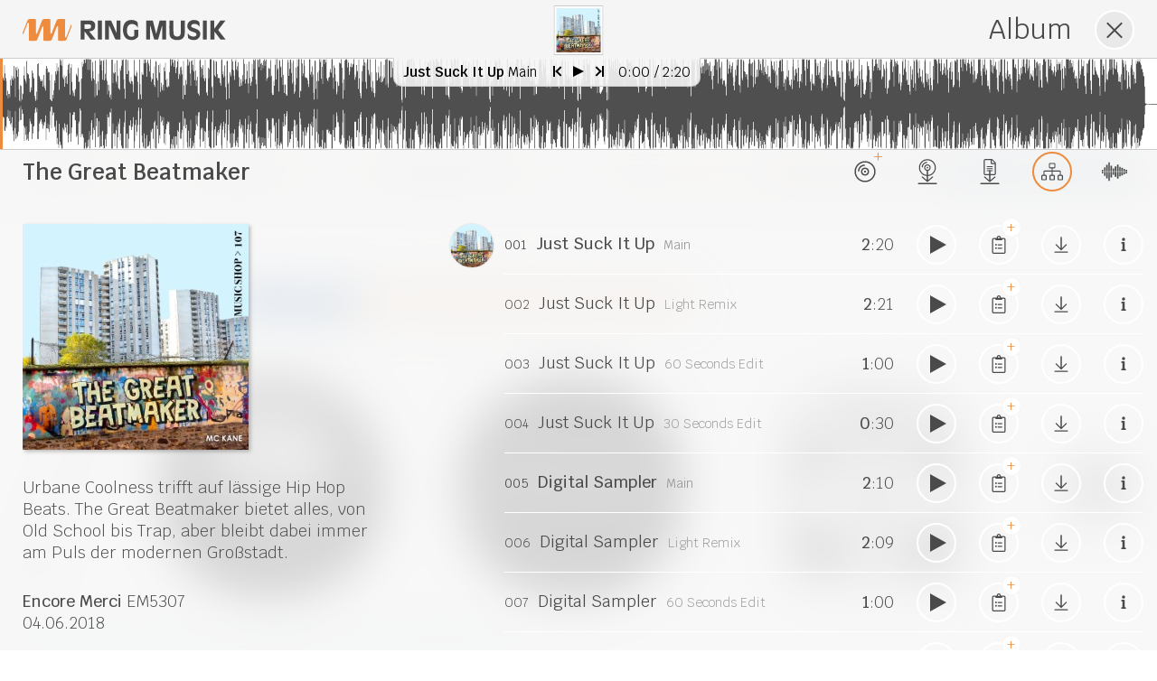

--- FILE ---
content_type: text/html; charset=utf-8
request_url: https://www.ringmusik.com/de/album/em5307
body_size: 14984
content:
<!DOCTYPE html>
<html lang="de">
<head>
<meta charset="UTF-8">
<title>Ring Musik / The Great Beatmaker EM5307</title>
<link rel="apple-touch-icon" href="/favicon-152.png">
<meta name="viewport" content="width=device-width, initial-scale=1, user-scalable=yes, maximum-scale=1">
<meta name="format-detection" content="telephone=no">
<meta name="description" content="Musikverlag und Production Music Library aus Frankfurt a.M. Seit 1964 produzieren und vertreiben wir Musik für TV, Fernsehen, Film, Kino, Werbung, Corporate Video.">
<link rel="stylesheet" href="/lib/style.css?v=1.20">
<!--[if IE 9]><link rel="stylesheet" href="/lib/unsupported.css?v=1.20"><![endif]-->
</head>
<body class="w__mode--music w__blur" data-function="home" data-onload="resetTabSession" lang="de"><nav class="w__nav" id="w--nav"><a href="/de" class="w__logo w__js-button" id="w--logo" data-f="nav"><img src="/pix/logo_orange.svg" alt="Logo" title="Ring Musik" class="w__logo--img" width="225" height="25"></a>
<ul class="w__menu" id="w--menu"><li><a href="/de/musik-finden" class="w__menu--link w__js-button" data-f="nav" data-function="find-music"><span class="w__icon--circle"><svg xmlns="http://www.w3.org/2000/svg" viewBox="0 0 512 512" class="w__menu--icon"><path fill="#4a4a4a" d="M512 32c0-18.3-14.3-32-30.5-32-3 0-6.1.5-9.3 1.5l-290.8 96C168.7 101.7 160 114 160 128v244.8C143 360 120.7 352 96 352c-53 0-96 35.8-96 80s43 80 96 80 96-35.8 96-80V256l288-96v148.8C463 296 440.7 288 416 288c-53 0-96 35.8-96 80s43 80 96 80 96-35.8 96-80V32zm-32 94.3l-288 96V128h-.6v-.1L480 32.6v93.7z"/></svg></span><span class="w__menu--text">Musik finden</span><span class="w__menu--tooltip">Finden Sie Musik</span></a></li><li><a href="/de/neue-produktionen" class="w__menu--link w__js-button" data-f="nav" data-function="new-release"><span class="w__icon--circle"><svg xmlns="http://www.w3.org/2000/svg" viewBox="0 0 512 512" class="w__menu--icon-larger"><path fill="#4a4a4a" d="M97 224v288h318V224H97zm296.6 268.6H118.4V243.4h275.3v249.2zM155.3 143.8h19.1c0-42.3 34.4-76.7 76.7-76.7V47.9c-52.8 0-95.8 43-95.8 95.9z"/><path fill="#4a4a4a" d="M123.4 152.1C123.4 79 182.9 19.6 256 19.6S388.6 79 388.6 152.1c0 21.2-6.5 44.9-15.5 62.6 7.1.1 14-.1 21.2 0 7.8-18.3 13.9-41.4 13.9-62.6C408.1 68 340.1 0 256 0S103.9 68 103.9 152.1c0 22.3 4.7 43.4 13.3 62.4 7.4-.1 14.7 0 22.2.5-10.2-18.6-16-40.1-16-62.9z"/><path fill="#4a4a4a" d="M198.5 148.6c0 31.7 25.8 57.5 57.5 57.5s57.5-25.8 57.5-57.5-25.7-57.5-57.5-57.5-57.5 25.8-57.5 57.5zm57.5-38.4c21.2 0 38.4 17.2 38.4 38.4S277.2 187 256 187s-38.4-17.2-38.4-38.4 17.2-38.4 38.4-38.4z"/><circle fill="#4a4a4a" cx="256" cy="148.6" r="14.4"/></svg></span><span class="w__menu--text">Neue Produktionen</span><span class="w__menu--tooltip">Entdecken Sie Neues</span></a></li><li><a href="/de/playlists" class="w__menu--link w__js-button" data-f="nav" data-function="playlist"><span class="w__icon--circle"><svg xmlns="http://www.w3.org/2000/svg" viewBox="0 0 512 512" class="w__menu--icon"><path fill="#4a4a4a" d="M512 323v-24c0-3.3-1.9-6-4.4-6H239.4c-2.4 0-4.4 2.7-4.4 6v24c0 3.3 1.9 6 4.4 6h268.4c2.3 0 4.2-2.7 4.2-6zm0 110v-24c0-3.3-1.9-6-4.4-6H239.4c-2.4 0-4.4 2.7-4.4 6v24c0 3.3 1.9 6 4.4 6h268.4c2.3 0 4.2-2.7 4.2-6zm-4.3-324H239.4c-2.4 0-4.4-2.7-4.4-6V79c0-3.3 1.9-6 4.4-6h268.4c2.4 0 4.4 2.7 4.4 6v24c-.2 3.3-2.1 6-4.5 6zm0 110H239.4c-2.4 0-4.4-2.7-4.4-6v-24c0-3.3 1.9-6 4.4-6h268.4c2.4 0 4.4 2.7 4.4 6v24c-.2 3.3-2.1 6-4.5 6z"/><path d="M12 147v218l188.7-109L12 147z" fill="#4a4a4a" stroke="#4a4a4a" stroke-width="24" stroke-linejoin="round" stroke-miterlimit="10"/></svg></span><span class="w__menu--text">Playlists</span><span class="w__menu--tooltip">Unsere Playlists für Sie</span></a></li><li class="w__menu--link w__js-button w__menu--clipboard" data-f="clipboard" data-action="show-clipboard"><span class="w__icon--circle"><svg xmlns="http://www.w3.org/2000/svg" viewBox="0 0 384 512" class="w__menu--icon"><path fill="#4a4a4a" d="M280 240H168c-4.4 0-8 3.6-8 8v16c0 4.4 3.6 8 8 8h112c4.4 0 8-3.6 8-8v-16c0-4.4-3.6-8-8-8zm0 96H168c-4.4 0-8 3.6-8 8v16c0 4.4 3.6 8 8 8h112c4.4 0 8-3.6 8-8v-16c0-4.4-3.6-8-8-8zM112 232c-13.3 0-24 10.7-24 24s10.7 24 24 24 24-10.7 24-24-10.7-24-24-24zm0 96c-13.3 0-24 10.7-24 24s10.7 24 24 24 24-10.7 24-24-10.7-24-24-24zM336 64h-88.6c.4-2.6.6-5.3.6-8 0-30.9-25.1-56-56-56s-56 25.1-56 56c0 2.7.2 5.4.6 8H48C21.5 64 0 85.5 0 112v352c0 26.5 21.5 48 48 48h288c26.5 0 48-21.5 48-48V112c0-26.5-21.5-48-48-48zM192 32c13.3 0 24 10.7 24 24s-10.7 24-24 24-24-10.7-24-24 10.7-24 24-24zm160 432c0 8.8-7.2 16-16 16H48c-8.8 0-16-7.2-16-16V112c0-8.8 7.2-16 16-16h48v20c0 6.6 5.4 12 12 12h168c6.6 0 12-5.4 12-12V96h48c8.8 0 16 7.2 16 16v352z"/></svg><span class="w__menu--clipboard-count" id="w--clipboard-count">0</span></span><span class="w__menu--text">Merkzettel</span><span class="w__menu--tooltip">Ihr Tracklisten-Manager</span></li><li class="w__menu--link w__js-button w__menu--login" data-f="login"><span class="w__icon--circle"><svg xmlns="http://www.w3.org/2000/svg" viewBox="0 0 512 512" class="w__menu--icon"><path fill="#4a4a4a" d="M184 83.5l164.5 164c4.7 4.7 4.7 12.3 0 17L184 428.5c-4.7 4.7-12.3 4.7-17 0l-7.1-7.1c-4.7-4.7-4.7-12.3 0-17l132-131.4H12c-6.6 0-12-5.4-12-12v-10c0-6.6 5.4-12 12-12h279.9L160 107.6c-4.7-4.7-4.7-12.3 0-17l7.1-7.1c4.6-4.7 12.2-4.7 16.9 0zM512 400V112c0-26.5-21.5-48-48-48H332c-6.6 0-12 5.4-12 12v8c0 6.6 5.4 12 12 12h132c8.8 0 16 7.2 16 16v288c0 8.8-7.2 16-16 16H332c-6.6 0-12 5.4-12 12v8c0 6.6 5.4 12 12 12h132c26.5 0 48-21.5 48-48z"/></svg></span><span class="w__menu--text">Login</span><span class="w__menu--tooltip">Melden Sie sich an</span></li><li class="w__menu--link w__menu--profile w__mobile--submenu"><span class="w__icon--circle"><svg xmlns="http://www.w3.org/2000/svg" viewBox="0 0 448 512" class="w__menu--icon"><path fill="#4a4a4a" d="M313.6 288c-28.7 0-42.5 16-89.6 16-47.1 0-60.8-16-89.6-16C60.2 288 0 348.2 0 422.4V464c0 26.5 21.5 48 48 48h352c26.5 0 48-21.5 48-48v-41.6c0-74.2-60.2-134.4-134.4-134.4zM416 464c0 8.8-7.2 16-16 16H48c-8.8 0-16-7.2-16-16v-41.6C32 365.9 77.9 320 134.4 320c19.6 0 39.1 16 89.6 16 50.4 0 70-16 89.6-16 56.5 0 102.4 45.9 102.4 102.4V464zM224 256c70.7 0 128-57.3 128-128S294.7 0 224 0 96 57.3 96 128s57.3 128 128 128zm0-224c52.9 0 96 43.1 96 96s-43.1 96-96 96-96-43.1-96-96 43.1-96 96-96z"/></svg></span><span class="w__menu--text">Profil</span><span class="w__menu--tooltip"><span class="w__js-button w__menu--option" data-f="profile"><img src="/pix/menu_user.svg" alt="" class="w__menu--option-icon">Ändern</span><span class="w__js-button w__menu--option" data-f="logout"><img src="/pix/menu_logout.svg" alt="" class="w__menu--option-icon">Abmelden</span></span></li><li class="w__mobile-only"><a href="/de/ueber-uns" class="w__js-button" data-f="nav" data-function="text">Über uns</a></li><li class="w__mobile-only"><a href="/de/kontakt" class="w__js-button" data-f="nav" data-function="text">Kontakt</a></li><li class="w__mobile-only"><a href="/de/impressum" class="w__js-button" data-f="nav" data-function="text">Impressum</a></li><li class="w__mobile-only"><a href="/de/agb" class="w__js-button" data-f="nav" data-function="text">AGB</a></li><li class="w__mobile-only"><a href="/de/datenschutz" class="w__js-button" data-f="nav" data-function="text">Datenschutz</a></li><li class="w__mobile-only"><a href="/pix/Preisliste_RingMusik.pdf" target="_blank" rel="noopener noreferrer">Preisliste</a></li><li class="w__mobile-only"><a href="/pix/Lizenzantrag_RingMusik.pdf" target="_blank" rel="noopener noreferrer">Lizenzantrag</a></li><li class="w__mobile-only"><a href="/en">English</a></li></ul>
<span class="w__icon--circle w__mobile-only w__mobile-menu-toggle w__js-button" id="w--mobile-menu-button" data-f="toggle-mobile-menu"></span></nav>
<nav class="w__footer" id="w--footer"><ul class="w__footer--menu"><li class="w__mobile-only"><a href="/de/ueber-uns" class="w__js-button" data-f="nav" data-function="text">Über uns</a></li><li class="w__mobile-only"><a href="/de/kontakt" class="w__js-button" data-f="nav" data-function="text">Kontakt</a></li><li class="w__mobile-only"><a href="/de/impressum" class="w__js-button" data-f="nav" data-function="text">Impressum</a></li><li class="w__mobile-only"><a href="/de/agb" class="w__js-button" data-f="nav" data-function="text">AGB</a></li><li class="w__mobile-only"><a href="/de/datenschutz" class="w__js-button" data-f="nav" data-function="text">Datenschutz</a></li><li class="w__mobile-only"><a href="/pix/Preisliste_RingMusik.pdf" target="_blank" rel="noopener noreferrer">Preisliste</a></li><li class="w__mobile-only"><a href="/pix/Lizenzantrag_RingMusik.pdf" target="_blank" rel="noopener noreferrer">Lizenzantrag</a></li><li class="w__mobile-only"><a href="/en">English</a></li></ul></nav>
<header class="w__header" id="w--header"><img src="/db/header/1920x330/5_death-to-stock-photography-vibrant-10-of-10.jpg" alt="" class="w__header--img active" srcset="/db/header/2560x440/5_death-to-stock-photography-vibrant-10-of-10.jpg 2560w,/db/header/1920x330/5_death-to-stock-photography-vibrant-10-of-10.jpg 1920w,/db/header/1472x253/5_death-to-stock-photography-vibrant-10-of-10.jpg 1472w,/db/header/1024x176/5_death-to-stock-photography-vibrant-10-of-10.jpg 1024w,/db/header/640x110/5_death-to-stock-photography-vibrant-10-of-10.jpg 640w" sizes="100vw"><a href="/db/header/1920x330/7_deathtostock-lonely-commute-01.jpg" target="_blank" rel="noopener noreferrer" class="w__lazyload"></a><a href="/db/header/1920x330/48_action-american-football-athletes-718952.jpg" target="_blank" rel="noopener noreferrer" class="w__lazyload"></a><a href="/db/header/1920x330/43_casual-diversity-female-1206059.jpg" target="_blank" rel="noopener noreferrer" class="w__lazyload"></a><a href="/db/header/1920x330/28_manhattan.jpg" target="_blank" rel="noopener noreferrer" class="w__lazyload"></a><a href="/db/header/1920x330/24_deathtostock-lonely-commute-03.jpg" target="_blank" rel="noopener noreferrer" class="w__lazyload"></a><a href="/db/header/1920x330/51_dtsxssridentity9330.jpg" target="_blank" rel="noopener noreferrer" class="w__lazyload"></a><a href="/db/header/1920x330/1_mg-2712.jpg" target="_blank" rel="noopener noreferrer" class="w__lazyload"></a><a href="/db/header/1920x330/19_backlit-beach-dawn-1161446.jpg" target="_blank" rel="noopener noreferrer" class="w__lazyload"></a><a href="/db/header/1920x330/11_death-to-stock-winter-texture-6.jpg" target="_blank" rel="noopener noreferrer" class="w__lazyload"></a><a href="/db/header/1920x330/40_action-athlete-blue-863988.jpg" target="_blank" rel="noopener noreferrer" class="w__lazyload"></a></header>
<div class="w__search-bar" id="w--search-bar" lang="de"><div class="w__search-bar--interactive w__search-bar--quickfilter"><div class="w__search-bar--item"><strong class="w__search-bar--item-label quickfilter">Thematik</strong><ul class="w__quickfilter with-categories" data-filter-table="keyword" data-filter-category-id="6"><li class="w__quickfilter--category">Aktivität<ul class="w__quickfilter--category-ul"><li class="w__js-button" data-f="qfilter" data-filter-id="113">Action</li><li class="w__js-button" data-f="qfilter" data-filter-id="109">Adrenalin</li><li class="w__js-button" data-f="qfilter" data-filter-id="259">High Energy</li><li class="w__js-button" data-f="qfilter" data-filter-id="1613">Jagd</li><li class="w__js-button" data-f="qfilter" data-filter-id="4190">Kampf</li><li class="w__js-button" data-f="qfilter" data-filter-id="498">Kochen</li><li class="w__js-button" data-f="qfilter" data-filter-id="111">Kraft</li><li class="w__js-button" data-f="qfilter" data-filter-id="1351">Meditation</li><li class="w__js-button" data-f="qfilter" data-filter-id="1473">Spaziergang</li><li class="w__js-button" data-f="qfilter" data-filter-id="8448">Suche</li><li class="w__js-button" data-f="qfilter" data-filter-id="121">Verfolgung</li><li class="w__js-button" data-f="qfilter" data-filter-id="1445">Verkehr</li></ul></li><li class="w__quickfilter--category">Corporate<ul class="w__quickfilter--category-ul" style="transform:translateY(-31px)"><li class="w__js-button" data-f="qfilter" data-filter-id="2592">Branding</li><li class="w__js-button" data-f="qfilter" data-filter-id="1">Business</li><li class="w__js-button" data-f="qfilter" data-filter-id="18">Imagefilm</li><li class="w__js-button" data-f="qfilter" data-filter-id="46">Promo</li><li class="w__js-button" data-f="qfilter" data-filter-id="6">Werbung</li></ul></li><li class="w__quickfilter--category">Ereignisse<ul class="w__quickfilter--category-ul" style="transform:translateY(-62px)"><li class="w__js-button" data-f="qfilter" data-filter-id="1293">Hochzeit</li><li class="w__js-button" data-f="qfilter" data-filter-id="1951">Karneval</li><li class="w__js-button" data-f="qfilter" data-filter-id="198">Weihnachten</li></ul></li><li class="w__quickfilter--category">Erleben<ul class="w__quickfilter--category-ul" style="transform:translateY(-93px)"><li class="w__js-button" data-f="qfilter" data-filter-id="1617">Abendstimmung</li><li class="w__js-button" data-f="qfilter" data-filter-id="612">Abenteuer</li><li class="w__js-button" data-f="qfilter" data-filter-id="587">Alptraum</li><li class="w__js-button" data-f="qfilter" data-filter-id="442">Atmosphäre</li><li class="w__js-button" data-f="qfilter" data-filter-id="5">Erfolg</li><li class="w__js-button" data-f="qfilter" data-filter-id="1076">Fliegen</li><li class="w__js-button" data-f="qfilter" data-filter-id="165">Gefahr</li><li class="w__js-button" data-f="qfilter" data-filter-id="1484">Impression</li><li class="w__js-button" data-f="qfilter" data-filter-id="159">Mystery</li><li class="w__js-button" data-f="qfilter" data-filter-id="275">Schönheit</li><li class="w__js-button" data-f="qfilter" data-filter-id="169">Spannung</li><li class="w__js-button" data-f="qfilter" data-filter-id="175">Spaß</li><li class="w__js-button" data-f="qfilter" data-filter-id="1426">Weite</li></ul></li><li class="w__quickfilter--category">Format<ul class="w__quickfilter--category-ul" style="transform:translateY(-124px)"><li class="w__js-button" data-f="qfilter" data-filter-id="272">Arthaus</li><li class="w__js-button" data-f="qfilter" data-filter-id="303">Cartoon</li><li class="w__js-button" data-f="qfilter" data-filter-id="307">Comedy</li><li class="w__js-button" data-f="qfilter" data-filter-id="168">Crime/Investigation</li><li class="w__js-button" data-f="qfilter" data-filter-id="279">Dokumentation</li><li class="w__js-button" data-f="qfilter" data-filter-id="385">Drama</li><li class="w__js-button" data-f="qfilter" data-filter-id="499">Dramedy</li><li class="w__js-button" data-f="qfilter" data-filter-id="21">Entertainment</li><li class="w__js-button" data-f="qfilter" data-filter-id="58">Fernsehen</li><li class="w__js-button" data-f="qfilter" data-filter-id="1612">Filmmusik</li><li class="w__js-button" data-f="qfilter" data-filter-id="364">Horror</li><li class="w__js-button" data-f="qfilter" data-filter-id="255">Kino</li><li class="w__js-button" data-f="qfilter" data-filter-id="1665">Magazin</li><li class="w__js-button" data-f="qfilter" data-filter-id="37">Makeover</li><li class="w__js-button" data-f="qfilter" data-filter-id="196">News</li><li class="w__js-button" data-f="qfilter" data-filter-id="1434">Opener</li><li class="w__js-button" data-f="qfilter" data-filter-id="1639">Präsentation</li><li class="w__js-button" data-f="qfilter" data-filter-id="47">Radio</li><li class="w__js-button" data-f="qfilter" data-filter-id="48">Reality TV</li><li class="w__js-button" data-f="qfilter" data-filter-id="1412">Reportage</li><li class="w__js-button" data-f="qfilter" data-filter-id="2614">Schlussmusik</li><li class="w__js-button" data-f="qfilter" data-filter-id="7270">Schwarzweiß</li><li class="w__js-button" data-f="qfilter" data-filter-id="429">Science Fiction</li><li class="w__js-button" data-f="qfilter" data-filter-id="236">Show</li><li class="w__js-button" data-f="qfilter" data-filter-id="331">Slapstick</li><li class="w__js-button" data-f="qfilter" data-filter-id="3324">Soap Opera</li><li class="w__js-button" data-f="qfilter" data-filter-id="724">Steigerung</li><li class="w__js-button" data-f="qfilter" data-filter-id="293">Storytelling</li><li class="w__js-button" data-f="qfilter" data-filter-id="1654">Stummfilm</li><li class="w__js-button" data-f="qfilter" data-filter-id="356">Thriller</li><li class="w__js-button" data-f="qfilter" data-filter-id="439">Tragödie</li><li class="w__js-button" data-f="qfilter" data-filter-id="140">Trailer</li><li class="w__js-button" data-f="qfilter" data-filter-id="486">Western</li><li class="w__js-button" data-f="qfilter" data-filter-id="1014">Zeitlupe</li><li class="w__js-button" data-f="qfilter" data-filter-id="2597">Zeitraffer</li></ul></li><li class="w__quickfilter--category">Freizeit<ul class="w__quickfilter--category-ul" style="transform:translateY(-155px)"><li class="w__js-button" data-f="qfilter" data-filter-id="1472">Bar</li><li class="w__js-button" data-f="qfilter" data-filter-id="239">Club</li><li class="w__js-button" data-f="qfilter" data-filter-id="513">Disco</li><li class="w__js-button" data-f="qfilter" data-filter-id="401">feiern</li><li class="w__js-button" data-f="qfilter" data-filter-id="1477">Freizeit</li><li class="w__js-button" data-f="qfilter" data-filter-id="1601">Gaming</li><li class="w__js-button" data-f="qfilter" data-filter-id="1478">Hobby</li><li class="w__js-button" data-f="qfilter" data-filter-id="1942">Nachtclub</li><li class="w__js-button" data-f="qfilter" data-filter-id="240">Party</li><li class="w__js-button" data-f="qfilter" data-filter-id="126">Spiele</li><li class="w__js-button" data-f="qfilter" data-filter-id="672">Spielzeug</li><li class="w__js-button" data-f="qfilter" data-filter-id="1452">Zirkus</li><li class="w__js-button" data-f="qfilter" data-filter-id="1464">Zoo</li></ul></li><li class="w__quickfilter--category">Gesellschaft<ul class="w__quickfilter--category-ul" style="transform:translateY(-186px)"><li class="w__js-button" data-f="qfilter" data-filter-id="45">Fortschritt</li><li class="w__js-button" data-f="qfilter" data-filter-id="63">Glamour</li><li class="w__js-button" data-f="qfilter" data-filter-id="404">hip</li><li class="w__js-button" data-f="qfilter" data-filter-id="142">Krieg</li><li class="w__js-button" data-f="qfilter" data-filter-id="36">Lifestyle</li><li class="w__js-button" data-f="qfilter" data-filter-id="64">Luxus</li><li class="w__js-button" data-f="qfilter" data-filter-id="624">Militär</li><li class="w__js-button" data-f="qfilter" data-filter-id="1666">Politik</li><li class="w__js-button" data-f="qfilter" data-filter-id="172">Polizei</li><li class="w__js-button" data-f="qfilter" data-filter-id="8525">Promi</li><li class="w__js-button" data-f="qfilter" data-filter-id="2356">Sinti und Roma</li><li class="w__js-button" data-f="qfilter" data-filter-id="354">Terror</li><li class="w__js-button" data-f="qfilter" data-filter-id="351">Überwachung</li><li class="w__js-button" data-f="qfilter" data-filter-id="153">urban</li><li class="w__js-button" data-f="qfilter" data-filter-id="335">Verbrechen</li></ul></li><li class="w__quickfilter--category">Jahreszeiten<ul class="w__quickfilter--category-ul" style="transform:translateY(-93px)"><li class="w__js-button" data-f="qfilter" data-filter-id="481">Frühling</li><li class="w__js-button" data-f="qfilter" data-filter-id="814">Herbst</li><li class="w__js-button" data-f="qfilter" data-filter-id="53">Sommer</li><li class="w__js-button" data-f="qfilter" data-filter-id="208">Winter</li></ul></li><li class="w__quickfilter--category">Kultur<ul class="w__quickfilter--category-ul" style="transform:translateY(-248px)"><li class="w__js-button" data-f="qfilter" data-filter-id="1436">Advent</li><li class="w__js-button" data-f="qfilter" data-filter-id="1481">Burgen/Schlösser</li><li class="w__js-button" data-f="qfilter" data-filter-id="1491">Denkmal</li><li class="w__js-button" data-f="qfilter" data-filter-id="1479">Geschichte</li><li class="w__js-button" data-f="qfilter" data-filter-id="1194">Kirche</li><li class="w__js-button" data-f="qfilter" data-filter-id="210">Kitsch</li><li class="w__js-button" data-f="qfilter" data-filter-id="1622">Kultur</li><li class="w__js-button" data-f="qfilter" data-filter-id="610">Kunst</li><li class="w__js-button" data-f="qfilter" data-filter-id="1380">Märchen</li><li class="w__js-button" data-f="qfilter" data-filter-id="1614">Mittelalter</li><li class="w__js-button" data-f="qfilter" data-filter-id="22">Mode</li><li class="w__js-button" data-f="qfilter" data-filter-id="1480">Museum</li><li class="w__js-button" data-f="qfilter" data-filter-id="1586">Okkultismus</li><li class="w__js-button" data-f="qfilter" data-filter-id="173">Retro</li></ul></li><li class="w__quickfilter--category">Mensch<ul class="w__quickfilter--category-ul" style="transform:translateY(-279px)"><li class="w__js-button" data-f="qfilter" data-filter-id="1215">Angst</li><li class="w__js-button" data-f="qfilter" data-filter-id="537">Baby</li><li class="w__js-button" data-f="qfilter" data-filter-id="1040">Emotion</li><li class="w__js-button" data-f="qfilter" data-filter-id="336">Erwartung</li><li class="w__js-button" data-f="qfilter" data-filter-id="27">Freude</li><li class="w__js-button" data-f="qfilter" data-filter-id="141">Gewalt</li><li class="w__js-button" data-f="qfilter" data-filter-id="1118">Hoffnung</li><li class="w__js-button" data-f="qfilter" data-filter-id="1441">Humor</li><li class="w__js-button" data-f="qfilter" data-filter-id="346">Intrige</li><li class="w__js-button" data-f="qfilter" data-filter-id="84">Jugend</li><li class="w__js-button" data-f="qfilter" data-filter-id="306">Kinder</li><li class="w__js-button" data-f="qfilter" data-filter-id="50">Lächeln</li><li class="w__js-button" data-f="qfilter" data-filter-id="245">Liebe</li><li class="w__js-button" data-f="qfilter" data-filter-id="8625">Melancholie</li><li class="w__js-button" data-f="qfilter" data-filter-id="39">Motivation</li><li class="w__js-button" data-f="qfilter" data-filter-id="2844">Mut</li><li class="w__js-button" data-f="qfilter" data-filter-id="1205">Nostalgie</li><li class="w__js-button" data-f="qfilter" data-filter-id="241">Puls</li><li class="w__js-button" data-f="qfilter" data-filter-id="3311">Sehnsucht</li><li class="w__js-button" data-f="qfilter" data-filter-id="831">Teenager</li><li class="w__js-button" data-f="qfilter" data-filter-id="1933">Tod</li><li class="w__js-button" data-f="qfilter" data-filter-id="1486">Trauer</li><li class="w__js-button" data-f="qfilter" data-filter-id="3746">Traurigkeit</li><li class="w__js-button" data-f="qfilter" data-filter-id="1418">Verzweiflung</li></ul></li><li class="w__quickfilter--category">Natur<ul class="w__quickfilter--category-ul" style="transform:translateY(-310px)"><li class="w__js-button" data-f="qfilter" data-filter-id="1515">Berge</li><li class="w__js-button" data-f="qfilter" data-filter-id="1513">Blumen</li><li class="w__js-button" data-f="qfilter" data-filter-id="1527">Fjord</li><li class="w__js-button" data-f="qfilter" data-filter-id="1476">Fluss</li><li class="w__js-button" data-f="qfilter" data-filter-id="1461">Heide</li><li class="w__js-button" data-f="qfilter" data-filter-id="665">Himmel</li><li class="w__js-button" data-f="qfilter" data-filter-id="1419">Klimawandel</li><li class="w__js-button" data-f="qfilter" data-filter-id="1469">ländlich</li><li class="w__js-button" data-f="qfilter" data-filter-id="285">Landschaft</li><li class="w__js-button" data-f="qfilter" data-filter-id="381">Meer</li><li class="w__js-button" data-f="qfilter" data-filter-id="160">Nacht</li><li class="w__js-button" data-f="qfilter" data-filter-id="372">Natur</li><li class="w__js-button" data-f="qfilter" data-filter-id="1404">Nebel</li><li class="w__js-button" data-f="qfilter" data-filter-id="1432">Panorama</li><li class="w__js-button" data-f="qfilter" data-filter-id="1468">Park</li><li class="w__js-button" data-f="qfilter" data-filter-id="1423">Regen</li><li class="w__js-button" data-f="qfilter" data-filter-id="185">Sonne</li><li class="w__js-button" data-f="qfilter" data-filter-id="1402">Sonnenaufgang/Sonnenuntergang</li><li class="w__js-button" data-f="qfilter" data-filter-id="1036">Tiere</li><li class="w__js-button" data-f="qfilter" data-filter-id="8624">Tropen</li><li class="w__js-button" data-f="qfilter" data-filter-id="374">Umwelt</li><li class="w__js-button" data-f="qfilter" data-filter-id="1417">unter Wasser</li><li class="w__js-button" data-f="qfilter" data-filter-id="667">Wasser</li><li class="w__js-button" data-f="qfilter" data-filter-id="431">Weltraum</li><li class="w__js-button" data-f="qfilter" data-filter-id="645">Wüste</li></ul></li><li class="w__quickfilter--category">Sport<ul class="w__quickfilter--category-ul" style="transform:translateY(-217px)"><li class="w__js-button" data-f="qfilter" data-filter-id="460">Ballett</li><li class="w__js-button" data-f="qfilter" data-filter-id="124">Extremsport</li><li class="w__js-button" data-f="qfilter" data-filter-id="755">Geschwindigkeit</li><li class="w__js-button" data-f="qfilter" data-filter-id="134">Rennsport</li><li class="w__js-button" data-f="qfilter" data-filter-id="1427">Segeln</li><li class="w__js-button" data-f="qfilter" data-filter-id="82">Sport</li><li class="w__js-button" data-f="qfilter" data-filter-id="564">Surfen</li><li class="w__js-button" data-f="qfilter" data-filter-id="1517">Tanzen</li></ul></li><li class="w__quickfilter--category">Urlaub und Reisen<ul class="w__quickfilter--category-ul" style="transform:translateY(-217px)"><li class="w__js-button" data-f="qfilter" data-filter-id="1067">Fahrt</li><li class="w__js-button" data-f="qfilter" data-filter-id="511">Ibiza</li><li class="w__js-button" data-f="qfilter" data-filter-id="1508">Kreuzfahrt</li><li class="w__js-button" data-f="qfilter" data-filter-id="405">Reisen</li><li class="w__js-button" data-f="qfilter" data-filter-id="2868">Roadtrip</li><li class="w__js-button" data-f="qfilter" data-filter-id="1533">Safari</li><li class="w__js-button" data-f="qfilter" data-filter-id="399">Strand</li><li class="w__js-button" data-f="qfilter" data-filter-id="201">Urlaub</li></ul></li><li class="w__quickfilter--category">Wissenschaft und Technik<ul class="w__quickfilter--category-ul" style="transform:translateY(-372px)"><li class="w__js-button" data-f="qfilter" data-filter-id="1425">Astronomie</li><li class="w__js-button" data-f="qfilter" data-filter-id="1400">Chemie</li><li class="w__js-button" data-f="qfilter" data-filter-id="376">Evolution</li><li class="w__js-button" data-f="qfilter" data-filter-id="1403">Experiment</li><li class="w__js-button" data-f="qfilter" data-filter-id="1244">Forschung</li><li class="w__js-button" data-f="qfilter" data-filter-id="29">Hi-Tech</li><li class="w__js-button" data-f="qfilter" data-filter-id="1420">Industrie</li><li class="w__js-button" data-f="qfilter" data-filter-id="1408">Labor</li><li class="w__js-button" data-f="qfilter" data-filter-id="583">Medizin</li><li class="w__js-button" data-f="qfilter" data-filter-id="1411">Physik</li><li class="w__js-button" data-f="qfilter" data-filter-id="1151">Roboter</li><li class="w__js-button" data-f="qfilter" data-filter-id="57">Technik</li><li class="w__js-button" data-f="qfilter" data-filter-id="289">Wissenschaft</li></ul></li></ul></div><div class="w__search-bar--item"><strong class="w__search-bar--item-label quickfilter">Stimmung</strong><ul class="w__quickfilter with-categories" data-filter-table="keyword" data-filter-category-id="4"><li class="w__quickfilter--category">aktiv<ul class="w__quickfilter--category-ul"><li class="w__js-button" data-f="qfilter" data-filter-id="1674">abenteuerlich</li><li class="w__js-button" data-f="qfilter" data-filter-id="34">inspirierend</li><li class="w__js-button" data-f="qfilter" data-filter-id="119">kühn</li><li class="w__js-button" data-f="qfilter" data-filter-id="211">lebhaft</li><li class="w__js-button" data-f="qfilter" data-filter-id="3">motivierend</li><li class="w__js-button" data-f="qfilter" data-filter-id="103">mutig</li><li class="w__js-button" data-f="qfilter" data-filter-id="40">optimistisch</li><li class="w__js-button" data-f="qfilter" data-filter-id="164">zuversichtlich</li></ul></li><li class="w__quickfilter--category">angespannt<ul class="w__quickfilter--category-ul" style="transform:translateY(-31px)"><li class="w__js-button" data-f="qfilter" data-filter-id="353">angespannt</li><li class="w__js-button" data-f="qfilter" data-filter-id="343">ängstlich</li><li class="w__js-button" data-f="qfilter" data-filter-id="258">aufregend</li><li class="w__js-button" data-f="qfilter" data-filter-id="2142">besorgt</li><li class="w__js-button" data-f="qfilter" data-filter-id="434">dramatisch</li><li class="w__js-button" data-f="qfilter" data-filter-id="1602">dringend</li><li class="w__js-button" data-f="qfilter" data-filter-id="589">erschreckend</li><li class="w__js-button" data-f="qfilter" data-filter-id="338">gefährlich</li><li class="w__js-button" data-f="qfilter" data-filter-id="347">nervös</li><li class="w__js-button" data-f="qfilter" data-filter-id="352">spannend</li><li class="w__js-button" data-f="qfilter" data-filter-id="349">unruhig</li></ul></li><li class="w__quickfilter--category">ausdrucksstark<ul class="w__quickfilter--category-ul" style="transform:translateY(-62px)"><li class="w__js-button" data-f="qfilter" data-filter-id="1251">beeindruckend</li><li class="w__js-button" data-f="qfilter" data-filter-id="2150">edel</li><li class="w__js-button" data-f="qfilter" data-filter-id="257">episch</li><li class="w__js-button" data-f="qfilter" data-filter-id="414">euphorisch</li><li class="w__js-button" data-f="qfilter" data-filter-id="309">festlich</li><li class="w__js-button" data-f="qfilter" data-filter-id="531">grandios</li><li class="w__js-button" data-f="qfilter" data-filter-id="619">heroisch</li><li class="w__js-button" data-f="qfilter" data-filter-id="253">hymnisch</li><li class="w__js-button" data-f="qfilter" data-filter-id="131">intensiv</li><li class="w__js-button" data-f="qfilter" data-filter-id="890">leidenschaftlich</li><li class="w__js-button" data-f="qfilter" data-filter-id="297">majestätisch</li><li class="w__js-button" data-f="qfilter" data-filter-id="67">stolz</li><li class="w__js-button" data-f="qfilter" data-filter-id="269">triumphierend</li><li class="w__js-button" data-f="qfilter" data-filter-id="416">wunderbar</li></ul></li><li class="w__quickfilter--category">beschreibend<ul class="w__quickfilter--category-ul" style="transform:translateY(-93px)"><li class="w__js-button" data-f="qfilter" data-filter-id="98">dunkel</li><li class="w__js-button" data-f="qfilter" data-filter-id="152">einfach</li><li class="w__js-button" data-f="qfilter" data-filter-id="1002">exotisch</li><li class="w__js-button" data-f="qfilter" data-filter-id="1671">filmisch</li><li class="w__js-button" data-f="qfilter" data-filter-id="24">futuristisch</li><li class="w__js-button" data-f="qfilter" data-filter-id="2149">geschichtlich</li><li class="w__js-button" data-f="qfilter" data-filter-id="12">hell</li><li class="w__js-button" data-f="qfilter" data-filter-id="305">kindlich</li><li class="w__js-button" data-f="qfilter" data-filter-id="89">leicht</li><li class="w__js-button" data-f="qfilter" data-filter-id="432">melodisch</li><li class="w__js-button" data-f="qfilter" data-filter-id="1714">spirituell</li><li class="w__js-button" data-f="qfilter" data-filter-id="220">traditionell</li><li class="w__js-button" data-f="qfilter" data-filter-id="221">warm</li><li class="w__js-button" data-f="qfilter" data-filter-id="143">wild</li></ul></li><li class="w__quickfilter--category">ernst<ul class="w__quickfilter--category-ul" style="transform:translateY(-124px)"><li class="w__js-button" data-f="qfilter" data-filter-id="4141">bedeutsam</li><li class="w__js-button" data-f="qfilter" data-filter-id="286">bewegend</li><li class="w__js-button" data-f="qfilter" data-filter-id="1647">ergreifend</li><li class="w__js-button" data-f="qfilter" data-filter-id="438">ernst</li><li class="w__js-button" data-f="qfilter" data-filter-id="454">feierlich</li><li class="w__js-button" data-f="qfilter" data-filter-id="459">würdevoll</li></ul></li><li class="w__quickfilter--category">erotisch<ul class="w__quickfilter--category-ul" style="transform:translateY(-93px)"><li class="w__js-button" data-f="qfilter" data-filter-id="577">erotisch</li><li class="w__js-button" data-f="qfilter" data-filter-id="598">sexy</li><li class="w__js-button" data-f="qfilter" data-filter-id="578">sinnlich</li><li class="w__js-button" data-f="qfilter" data-filter-id="978">verführerisch</li></ul></li><li class="w__quickfilter--category">geheimnisvoll<ul class="w__quickfilter--category-ul" style="transform:translateY(-186px)"><li class="w__js-button" data-f="qfilter" data-filter-id="1598">abstrakt</li><li class="w__js-button" data-f="qfilter" data-filter-id="355">bedrohlich</li><li class="w__js-button" data-f="qfilter" data-filter-id="106">hypnotisch</li><li class="w__js-button" data-f="qfilter" data-filter-id="100">mysteriös</li><li class="w__js-button" data-f="qfilter" data-filter-id="551">mystisch</li><li class="w__js-button" data-f="qfilter" data-filter-id="177">seltsam</li><li class="w__js-button" data-f="qfilter" data-filter-id="535">übernatürlich</li><li class="w__js-button" data-f="qfilter" data-filter-id="341">unheimlich</li><li class="w__js-button" data-f="qfilter" data-filter-id="101">verdächtig</li><li class="w__js-button" data-f="qfilter" data-filter-id="1668">vorsichtig</li></ul></li><li class="w__quickfilter--category">hart<ul class="w__quickfilter--category-ul" style="transform:translateY(-217px)"><li class="w__js-button" data-f="qfilter" data-filter-id="114">aggressiv</li><li class="w__js-button" data-f="qfilter" data-filter-id="586">böse</li><li class="w__js-button" data-f="qfilter" data-filter-id="120">brutal</li><li class="w__js-button" data-f="qfilter" data-filter-id="66">entschlossen</li><li class="w__js-button" data-f="qfilter" data-filter-id="268">hart</li><li class="w__js-button" data-f="qfilter" data-filter-id="80">kraftvoll</li><li class="w__js-button" data-f="qfilter" data-filter-id="1187">punchy</li><li class="w__js-button" data-f="qfilter" data-filter-id="1935">rau</li><li class="w__js-button" data-f="qfilter" data-filter-id="116">wütend</li></ul></li><li class="w__quickfilter--category">heiter, gelassen<ul class="w__quickfilter--category-ul" style="transform:translateY(-248px)"><li class="w__js-button" data-f="qfilter" data-filter-id="75">cool</li><li class="w__js-button" data-f="qfilter" data-filter-id="380">entspannt</li><li class="w__js-button" data-f="qfilter" data-filter-id="415">feel good</li><li class="w__js-button" data-f="qfilter" data-filter-id="35">freudig</li><li class="w__js-button" data-f="qfilter" data-filter-id="23">freundlich</li><li class="w__js-button" data-f="qfilter" data-filter-id="390">friedlich</li><li class="w__js-button" data-f="qfilter" data-filter-id="28">froh</li><li class="w__js-button" data-f="qfilter" data-filter-id="14">fröhlich</li><li class="w__js-button" data-f="qfilter" data-filter-id="291">gelassen</li><li class="w__js-button" data-f="qfilter" data-filter-id="1466">gemütlich</li><li class="w__js-button" data-f="qfilter" data-filter-id="1708">humorvoll</li><li class="w__js-button" data-f="qfilter" data-filter-id="310">lustig</li><li class="w__js-button" data-f="qfilter" data-filter-id="387">meditativ</li><li class="w__js-button" data-f="qfilter" data-filter-id="1471">pastoral</li><li class="w__js-button" data-f="qfilter" data-filter-id="54">sonnig</li><li class="w__js-button" data-f="qfilter" data-filter-id="13">sorgenfrei</li><li class="w__js-button" data-f="qfilter" data-filter-id="42">verspielt</li></ul></li><li class="w__quickfilter--category">in Bewegung<ul class="w__quickfilter--category-ul" style="transform:translateY(-279px)"><li class="w__js-button" data-f="qfilter" data-filter-id="896">busy</li><li class="w__js-button" data-f="qfilter" data-filter-id="123">dynamisch</li><li class="w__js-button" data-f="qfilter" data-filter-id="105">energiegeladen</li><li class="w__js-button" data-f="qfilter" data-filter-id="61">erhebend</li><li class="w__js-button" data-f="qfilter" data-filter-id="447">fließend</li><li class="w__js-button" data-f="qfilter" data-filter-id="146">funky</li><li class="w__js-button" data-f="qfilter" data-filter-id="147">groovy</li><li class="w__js-button" data-f="qfilter" data-filter-id="81">pulsierend</li><li class="w__js-button" data-f="qfilter" data-filter-id="1443">schwungvoll</li><li class="w__js-button" data-f="qfilter" data-filter-id="3119">stampfend</li><li class="w__js-button" data-f="qfilter" data-filter-id="122">treibend</li><li class="w__js-button" data-f="qfilter" data-filter-id="151">wiederholend</li></ul></li><li class="w__quickfilter--category">sensibel<ul class="w__quickfilter--category-ul" style="transform:translateY(-310px)"><li class="w__js-button" data-f="qfilter" data-filter-id="77">emotional</li><li class="w__js-button" data-f="qfilter" data-filter-id="78">gefühlvoll</li><li class="w__js-button" data-f="qfilter" data-filter-id="282">herzerwärmend</li><li class="w__js-button" data-f="qfilter" data-filter-id="280">himmlisch</li><li class="w__js-button" data-f="qfilter" data-filter-id="88">hoffnungsvoll</li><li class="w__js-button" data-f="qfilter" data-filter-id="90">nachdenklich</li><li class="w__js-button" data-f="qfilter" data-filter-id="389">nostalgisch</li><li class="w__js-button" data-f="qfilter" data-filter-id="1248">religiös</li><li class="w__js-button" data-f="qfilter" data-filter-id="392">romantisch</li><li class="w__js-button" data-f="qfilter" data-filter-id="1003">sanft</li><li class="w__js-button" data-f="qfilter" data-filter-id="290">sensibel</li><li class="w__js-button" data-f="qfilter" data-filter-id="393">sentimental</li><li class="w__js-button" data-f="qfilter" data-filter-id="449">soft</li><li class="w__js-button" data-f="qfilter" data-filter-id="69">stimmungsvoll</li><li class="w__js-button" data-f="qfilter" data-filter-id="641">unschuldig</li><li class="w__js-button" data-f="qfilter" data-filter-id="3265">verliebt</li><li class="w__js-button" data-f="qfilter" data-filter-id="76">verträumt</li><li class="w__js-button" data-f="qfilter" data-filter-id="384">zart</li><li class="w__js-button" data-f="qfilter" data-filter-id="2131">zärtlich</li></ul></li><li class="w__quickfilter--category">traurig<ul class="w__quickfilter--category-ul" style="transform:translateY(-155px)"><li class="w__js-button" data-f="qfilter" data-filter-id="550">einsam</li><li class="w__js-button" data-f="qfilter" data-filter-id="1522">elegisch</li><li class="w__js-button" data-f="qfilter" data-filter-id="549">hoffnungslos</li><li class="w__js-button" data-f="qfilter" data-filter-id="453">melancholisch</li><li class="w__js-button" data-f="qfilter" data-filter-id="552">traurig</li><li class="w__js-button" data-f="qfilter" data-filter-id="1430">trostlos</li></ul></li><li class="w__quickfilter--category">ungewöhnlich<ul class="w__quickfilter--category-ul" style="transform:translateY(-93px)"><li class="w__js-button" data-f="qfilter" data-filter-id="325">albern</li><li class="w__js-button" data-f="qfilter" data-filter-id="179">eigenartig</li><li class="w__js-button" data-f="qfilter" data-filter-id="1440">grotesk</li><li class="w__js-button" data-f="qfilter" data-filter-id="219">skurril</li></ul></li><li class="w__quickfilter--category">wertend<ul class="w__quickfilter--category-ul" style="transform:translateY(-372px)"><li class="w__js-button" data-f="qfilter" data-filter-id="281">anmutig</li><li class="w__js-button" data-f="qfilter" data-filter-id="326">dumm</li><li class="w__js-button" data-f="qfilter" data-filter-id="1234">elegant</li><li class="w__js-button" data-f="qfilter" data-filter-id="52">erfolgreich</li><li class="w__js-button" data-f="qfilter" data-filter-id="443">faul</li><li class="w__js-button" data-f="qfilter" data-filter-id="31">innovativ</li><li class="w__js-button" data-f="qfilter" data-filter-id="2354">investigativ</li><li class="w__js-button" data-f="qfilter" data-filter-id="2291">kultiviert</li><li class="w__js-button" data-f="qfilter" data-filter-id="1610">neugierig</li><li class="w__js-button" data-f="qfilter" data-filter-id="4">positiv</li><li class="w__js-button" data-f="qfilter" data-filter-id="274">schön</li><li class="w__js-button" data-f="qfilter" data-filter-id="450">süß</li><li class="w__js-button" data-f="qfilter" data-filter-id="192">ungezogen</li></ul></li></ul></div><div class="w__search-bar--item"><strong class="w__search-bar--item-label quickfilter">Instrumentation</strong><ul class="w__quickfilter with-categories" data-filter-table="instrument" data-filter-category-id=""><li class="w__quickfilter--category">Blasinstrumente<ul class="w__quickfilter--category-ul"><li class="w__js-button" data-f="qfilter" data-filter-id="482">Alphorn</li><li class="w__js-button" data-f="qfilter" data-filter-id="671">Bläser</li><li class="w__js-button" data-f="qfilter" data-filter-id="17">Blechbläser</li><li class="w__js-button" data-f="qfilter" data-filter-id="34">Blockflöte</li><li class="w__js-button" data-f="qfilter" data-filter-id="255">Didgeridoo</li><li class="w__js-button" data-f="qfilter" data-filter-id="404">Dudelsack</li><li class="w__js-button" data-f="qfilter" data-filter-id="251">Englischhorn</li><li class="w__js-button" data-f="qfilter" data-filter-id="89">Fagott</li><li class="w__js-button" data-f="qfilter" data-filter-id="294">Fanfare</li><li class="w__js-button" data-f="qfilter" data-filter-id="20">Flöte</li><li class="w__js-button" data-f="qfilter" data-filter-id="730">Flügelhorn</li><li class="w__js-button" data-f="qfilter" data-filter-id="75">Holzbläser</li><li class="w__js-button" data-f="qfilter" data-filter-id="240">Horn</li><li class="w__js-button" data-f="qfilter" data-filter-id="45">Klarinette</li><li class="w__js-button" data-f="qfilter" data-filter-id="83">Oboe</li><li class="w__js-button" data-f="qfilter" data-filter-id="257">Panflöte</li><li class="w__js-button" data-f="qfilter" data-filter-id="101">Posaune</li><li class="w__js-button" data-f="qfilter" data-filter-id="42">Saxophon</li><li class="w__js-button" data-f="qfilter" data-filter-id="62">Trompete</li><li class="w__js-button" data-f="qfilter" data-filter-id="249">Tuba</li></ul></li><li class="w__quickfilter--category">Elektronische Instrumente<ul class="w__quickfilter--category-ul" style="transform:translateY(-31px)"><li class="w__js-button" data-f="qfilter" data-filter-id="136">Computer</li><li class="w__js-button" data-f="qfilter" data-filter-id="114">Drones</li><li class="w__js-button" data-f="qfilter" data-filter-id="156">Effekte</li><li class="w__js-button" data-f="qfilter" data-filter-id="268">Elektronische Elemente</li><li class="w__js-button" data-f="qfilter" data-filter-id="638">Loops</li><li class="w__js-button" data-f="qfilter" data-filter-id="743">Roland 808</li><li class="w__js-button" data-f="qfilter" data-filter-id="742">Roland 909</li><li class="w__js-button" data-f="qfilter" data-filter-id="91">Sample Pads</li><li class="w__js-button" data-f="qfilter" data-filter-id="1475">Samples</li><li class="w__js-button" data-f="qfilter" data-filter-id="564">Scratches</li><li class="w__js-button" data-f="qfilter" data-filter-id="72">Soundeffekte</li><li class="w__js-button" data-f="qfilter" data-filter-id="38">Synthesizer</li><li class="w__js-button" data-f="qfilter" data-filter-id="128">Synthetischer Bass</li></ul></li><li class="w__quickfilter--category">Orchester<ul class="w__quickfilter--category-ul" style="transform:translateY(-62px)"><li class="w__js-button" data-f="qfilter" data-filter-id="292">Big Band</li><li class="w__js-button" data-f="qfilter" data-filter-id="509">Kammerorchester</li><li class="w__js-button" data-f="qfilter" data-filter-id="74">Orchester</li></ul></li><li class="w__quickfilter--category">Saiteninstrumente<ul class="w__quickfilter--category-ul" style="transform:translateY(-93px)"><li class="w__js-button" data-f="qfilter" data-filter-id="98">12-saitige Gitarre</li><li class="w__js-button" data-f="qfilter" data-filter-id="9">Akustische Gitarre</li><li class="w__js-button" data-f="qfilter" data-filter-id="252">Balalaika</li><li class="w__js-button" data-f="qfilter" data-filter-id="39">Banjo</li><li class="w__js-button" data-f="qfilter" data-filter-id="1">Bass</li><li class="w__js-button" data-f="qfilter" data-filter-id="673">Bouzouki</li><li class="w__js-button" data-f="qfilter" data-filter-id="467">Bundloser Bass</li><li class="w__js-button" data-f="qfilter" data-filter-id="613">Dobro</li><li class="w__js-button" data-f="qfilter" data-filter-id="157">E-Bass</li><li class="w__js-button" data-f="qfilter" data-filter-id="16">E-Gitarre</li><li class="w__js-button" data-f="qfilter" data-filter-id="3">Gitarre</li><li class="w__js-button" data-f="qfilter" data-filter-id="59">Harfe</li><li class="w__js-button" data-f="qfilter" data-filter-id="411">Klassische Gitarre</li><li class="w__js-button" data-f="qfilter" data-filter-id="46">Mandoline</li><li class="w__js-button" data-f="qfilter" data-filter-id="479">Oktavgitarre</li><li class="w__js-button" data-f="qfilter" data-filter-id="57">Sitar</li><li class="w__js-button" data-f="qfilter" data-filter-id="85">Slide-Gitarre</li><li class="w__js-button" data-f="qfilter" data-filter-id="267">Steel Guitar</li><li class="w__js-button" data-f="qfilter" data-filter-id="732">Timple</li><li class="w__js-button" data-f="qfilter" data-filter-id="29">Ukulele</li><li class="w__js-button" data-f="qfilter" data-filter-id="480">Westerngitarre</li><li class="w__js-button" data-f="qfilter" data-filter-id="117">Zither</li><li class="w__js-button" data-f="qfilter" data-filter-id="102">Zymbal</li></ul></li><li class="w__quickfilter--category">Schlaginstrumente<ul class="w__quickfilter--category-ul" style="transform:translateY(-124px)"><li class="w__js-button" data-f="qfilter" data-filter-id="528">Afrkanische Drums &amp; Percussion</li><li class="w__js-button" data-f="qfilter" data-filter-id="79">Beats</li><li class="w__js-button" data-f="qfilter" data-filter-id="446">Becken</li><li class="w__js-button" data-f="qfilter" data-filter-id="334">Bendir</li><li class="w__js-button" data-f="qfilter" data-filter-id="694">Bongos</li><li class="w__js-button" data-f="qfilter" data-filter-id="84">Chimes</li><li class="w__js-button" data-f="qfilter" data-filter-id="28">Claps</li><li class="w__js-button" data-f="qfilter" data-filter-id="199">Congas</li><li class="w__js-button" data-f="qfilter" data-filter-id="53">Darbuka</li><li class="w__js-button" data-f="qfilter" data-filter-id="7">Drum Machine</li><li class="w__js-button" data-f="qfilter" data-filter-id="193">Elektrodrums</li><li class="w__js-button" data-f="qfilter" data-filter-id="594">Ethnic Drums</li><li class="w__js-button" data-f="qfilter" data-filter-id="86">Fingerschnippen</li><li class="w__js-button" data-f="qfilter" data-filter-id="23">Glocken</li><li class="w__js-button" data-f="qfilter" data-filter-id="61">Glockenspiel</li><li class="w__js-button" data-f="qfilter" data-filter-id="264">Gong</li><li class="w__js-button" data-f="qfilter" data-filter-id="950">Hang Drum</li><li class="w__js-button" data-f="qfilter" data-filter-id="472">Hip-Hop Drums</li><li class="w__js-button" data-f="qfilter" data-filter-id="606">Holzblock</li><li class="w__js-button" data-f="qfilter" data-filter-id="680">Japanische Drums &amp; Percussion</li><li class="w__js-button" data-f="qfilter" data-filter-id="456">Kastagnetten</li><li class="w__js-button" data-f="qfilter" data-filter-id="647">Latin Percussion</li><li class="w__js-button" data-f="qfilter" data-filter-id="76">Marimba</li><li class="w__js-button" data-f="qfilter" data-filter-id="285">Pauke</li><li class="w__js-button" data-f="qfilter" data-filter-id="4">Percussion</li><li class="w__js-button" data-f="qfilter" data-filter-id="43">Pfeife</li><li class="w__js-button" data-f="qfilter" data-filter-id="286">Röhrenglocken</li><li class="w__js-button" data-f="qfilter" data-filter-id="50">Schlägel</li><li class="w__js-button" data-f="qfilter" data-filter-id="2">Schlagzeug</li><li class="w__js-button" data-f="qfilter" data-filter-id="26">Schlittenschelle</li><li class="w__js-button" data-f="qfilter" data-filter-id="522">Shaker</li><li class="w__js-button" data-f="qfilter" data-filter-id="430">Snare Drum</li><li class="w__js-button" data-f="qfilter" data-filter-id="266">Steel Drum</li><li class="w__js-button" data-f="qfilter" data-filter-id="58">Tabla</li><li class="w__js-button" data-f="qfilter" data-filter-id="1233">Taiko</li><li class="w__js-button" data-f="qfilter" data-filter-id="614">Tamburin</li><li class="w__js-button" data-f="qfilter" data-filter-id="470">Triangel</li><li class="w__js-button" data-f="qfilter" data-filter-id="601">Tribal Drums</li><li class="w__js-button" data-f="qfilter" data-filter-id="596">Tribal Percussion</li><li class="w__js-button" data-f="qfilter" data-filter-id="47">Vibraphon</li><li class="w__js-button" data-f="qfilter" data-filter-id="48">Xylophon</li></ul></li><li class="w__quickfilter--category">Sonstige Instrumente<ul class="w__quickfilter--category-ul" style="transform:translateY(-155px)"><li class="w__js-button" data-f="qfilter" data-filter-id="44">Akkordeon</li><li class="w__js-button" data-f="qfilter" data-filter-id="299">Bandoneon</li><li class="w__js-button" data-f="qfilter" data-filter-id="344">Charango</li><li class="w__js-button" data-f="qfilter" data-filter-id="718">Drehorgel</li><li class="w__js-button" data-f="qfilter" data-filter-id="389">Duduk</li><li class="w__js-button" data-f="qfilter" data-filter-id="119">E-Bow</li><li class="w__js-button" data-f="qfilter" data-filter-id="261">Endingidi</li><li class="w__js-button" data-f="qfilter" data-filter-id="239">Erhu</li><li class="w__js-button" data-f="qfilter" data-filter-id="455">Gamelan</li><li class="w__js-button" data-f="qfilter" data-filter-id="723">Glasharmonika</li><li class="w__js-button" data-f="qfilter" data-filter-id="78">Hackbrett</li><li class="w__js-button" data-f="qfilter" data-filter-id="60">Kalimba</li><li class="w__js-button" data-f="qfilter" data-filter-id="124">Kazoo</li><li class="w__js-button" data-f="qfilter" data-filter-id="211">Kora</li><li class="w__js-button" data-f="qfilter" data-filter-id="555">Koto</li><li class="w__js-button" data-f="qfilter" data-filter-id="453">Lärm</li><li class="w__js-button" data-f="qfilter" data-filter-id="253">Maultrommel</li><li class="w__js-button" data-f="qfilter" data-filter-id="77">Melodica</li><li class="w__js-button" data-f="qfilter" data-filter-id="144">Mundharmonika</li><li class="w__js-button" data-f="qfilter" data-filter-id="55">Ney</li><li class="w__js-button" data-f="qfilter" data-filter-id="248">Okarina</li><li class="w__js-button" data-f="qfilter" data-filter-id="230">Oud</li><li class="w__js-button" data-f="qfilter" data-filter-id="588">Shakuhachi Flöte</li><li class="w__js-button" data-f="qfilter" data-filter-id="90">Spieluhr</li><li class="w__js-button" data-f="qfilter" data-filter-id="463">Spielzeuggeräusche</li><li class="w__js-button" data-f="qfilter" data-filter-id="731">Streichpsalter</li><li class="w__js-button" data-f="qfilter" data-filter-id="333">Tanbur</li><li class="w__js-button" data-f="qfilter" data-filter-id="216">Tanpura</li><li class="w__js-button" data-f="qfilter" data-filter-id="501">Tickende Uhr</li><li class="w__js-button" data-f="qfilter" data-filter-id="260">Tombak</li></ul></li><li class="w__quickfilter--category">Streichinstrumente<ul class="w__quickfilter--category-ul" style="transform:translateY(-186px)"><li class="w__js-button" data-f="qfilter" data-filter-id="254">Bratsche</li><li class="w__js-button" data-f="qfilter" data-filter-id="110">Cello</li><li class="w__js-button" data-f="qfilter" data-filter-id="106">Fiddle</li><li class="w__js-button" data-f="qfilter" data-filter-id="270">Kontrabass</li><li class="w__js-button" data-f="qfilter" data-filter-id="27">Streicher</li><li class="w__js-button" data-f="qfilter" data-filter-id="49">Streicher pizzicato</li><li class="w__js-button" data-f="qfilter" data-filter-id="30">Violine</li></ul></li><li class="w__quickfilter--category">Tasteninstrumente<ul class="w__quickfilter--category-ul" style="transform:translateY(-217px)"><li class="w__js-button" data-f="qfilter" data-filter-id="31">Celesta</li><li class="w__js-button" data-f="qfilter" data-filter-id="168">Cembalo</li><li class="w__js-button" data-f="qfilter" data-filter-id="160">Clavinet</li><li class="w__js-button" data-f="qfilter" data-filter-id="14">E-Piano</li><li class="w__js-button" data-f="qfilter" data-filter-id="167">Fender Rhodes</li><li class="w__js-button" data-f="qfilter" data-filter-id="65">Hammond Orgel</li><li class="w__js-button" data-f="qfilter" data-filter-id="94">Harmonium</li><li class="w__js-button" data-f="qfilter" data-filter-id="82">Keyboard</li><li class="w__js-button" data-f="qfilter" data-filter-id="161">Mellotron</li><li class="w__js-button" data-f="qfilter" data-filter-id="21">Orgel</li><li class="w__js-button" data-f="qfilter" data-filter-id="33">Piano</li><li class="w__js-button" data-f="qfilter" data-filter-id="70">Wurlitzer</li></ul></li><li class="w__quickfilter--category">Vocals<ul class="w__quickfilter--category-ul" style="transform:translateY(-217px)"><li class="w__js-button" data-f="qfilter" data-filter-id="32">Chor</li><li class="w__js-button" data-f="qfilter" data-filter-id="37">Gesang</li><li class="w__js-button" data-f="qfilter" data-filter-id="462">Kinderstimmen</li><li class="w__js-button" data-f="qfilter" data-filter-id="461">Männliche Vocals</li><li class="w__js-button" data-f="qfilter" data-filter-id="777">Scat</li><li class="w__js-button" data-f="qfilter" data-filter-id="629">Vocal Effekte</li><li class="w__js-button" data-f="qfilter" data-filter-id="295">Vocalise</li><li class="w__js-button" data-f="qfilter" data-filter-id="510">Weibliche Vocals</li></ul></li></ul></div><div class="w__search-bar--item w__fulltext-search--div"><span class="w__fulltext-search--placeholder"><strong><span class="w__blue">Ihr</span></strong> <span class="w__orange">Suchbegriff</span></span><input type="text" class="w__input w__fulltext-search--input" data-f="qsearch"><img src="/pix/icon_search.svg" alt="" class="w__fulltext-search--icon w__js-button" data-f="qsearch"></div></div><div class="w__search-bar--context w__search-bar--title">Musik für Visionen</div></div>
<article class="w__viewer album w__viewer--with-variants" data-mode="album" data-album-id="10" data-album-code="em5307"><ul class="w__menu w__viewer--close-div"><li class="w__viewer--headline">Album</li><li class="w__menu--link"><span class="w__icon--circle w__icon--close w__viewer--close"></span><span class="w__menu--tooltip">Ansicht schließen</span></li></ul><div class="w__viewer--taskbar"><h1 class="w__viewer--taskbar-title left">The Great Beatmaker</h1><span class="w__viewer--flex-spacer"></span><div class="w__viewer--taskbar-icons"><span class="w__icon--cmd download-all smaller w__js-button" data-f="clipboard" data-action="add-album"><span class="w__icon--circle"><img src="/pix/icon_cd.svg" alt="" class="w__icon--icon"></span><span class="w__search-bar--tooltip">Alle Tracks auf den Merkzettel</span></span><span class="w__icon--cmd download-tracks w__mobile--submenu"><span class="w__icon--circle"><img src="/pix/icon_download-all-tracks.svg" alt="" class="w__icon--icon"></span><span class="w__search-bar--tooltip"><span class="w__js-button w__search-bar--options" data-f="zip" data-type="album" data-filetype="wav" data-id="10" data-hash=""><img src="/pix/icon_archive.svg" alt="" class="w__search-bar--options-icon">WAV: alle Tracks</span><span class="w__js-button w__search-bar--options" data-f="zip" data-type="album" data-filetype="mp3" data-id="10" data-hash=""><img src="/pix/icon_archive.svg" alt="" class="w__search-bar--options-icon">MP3: alle Tracks</span></span></span><span class="w__icon--cmd download-metadata w__mobile--submenu"><span class="w__icon--circle"><img src="/pix/icon_download-all-metadata.svg" alt="" class="w__icon--icon"></span><span class="w__search-bar--tooltip"><a href="/de/download/album/txt/10" class="w__search-bar--options" id="w--download-all-txt"><img src="/pix/icon_download_text.svg" alt="" class="w__search-bar--options-icon">TXT: alle Metadaten</a><a href="/de/download/album/csv/10" class="w__search-bar--options" id="w--download-all-csv"><img src="/pix/icon_download_csv.svg" alt="" class="w__search-bar--options-icon">CSV: alle Metadaten</a></span></span><span class="w__icon--cmd active smaller w__js-button" data-f="toggle-variant"><span class="w__icon--circle"><img src="/pix/icon_variant.svg" alt="" class="w__icon--icon"></span><span class="w__search-bar--tooltip">Zeige Varianten</span></span><span class="w__icon--cmd wave w__js-button" data-f="toggle-waveform"><span class="w__icon--circle"><img src="/pix/icon_wave.svg" alt="" class="w__icon--icon"></span><span class="w__search-bar--tooltip">Zeige Wellenform</span></span></div></div><div class="w__viewer--album-div"><div class="w__viewer--album-info-div"><div class="w__viewer--album-info"><p class="w__mobile--flex-left"><img src="/db/cover/250x250/14_em5307-albumart.jpg" alt="The Great Beatmaker EM5307" class="w__viewer--album-cover" srcset="/db/cover/500x500/14_em5307-albumart.jpg 500w,/db/cover/250x250/14_em5307-albumart.jpg 250w" sizes="250px"></p><div class="w__mobile--flex-right"><p>Urbane Coolness trifft auf lässige Hip Hop Beats. The Great Beatmaker bietet alles, von Old School bis Trap, aber bleibt dabei immer am Puls der modernen Großstadt.</p><p><strong>Encore Merci</strong> EM5307<br>
04.06.2018</p></div></div></div><div class="w__viewer--album-tracks"><ul class="w__track--album-ul" data-album-id="10" data-album-code="EM5307"><li class="w__track main"><div class="w__track--flex"><span class="w__track--album-cover-span"><img src="/db/cover/75x75/14_em5307-albumart.jpg" alt="" class="w__track--album-cover" srcset="/db/cover/150x150/14_em5307-albumart.jpg 150w,/db/cover/75x75/14_em5307-albumart.jpg 75w,/db/cover/250x250/14_em5307-albumart.jpg 250w" sizes="75px"></span><span class="w__viewer--item-title w__js-button" data-f="audio-relay"><span class="w__viewer--track-number">001</span><span class="w__track--title">Just Suck It Up</span><span class="w__track--version">Main</span></span><span class="w__viewer--track-duration"><strong>2</strong>:20</span><span class="w__track--item-icons"><span class="w__js-button w__track--cmd play" data-f="audio-start" data-audio-id="118" data-audio-file="em5307-1001-just-suck-it-up-mc-kane" title="Track starten"><span class="w__icon--circle"><span class="w__track--icon play"></span></span></span><span class="w__js-button w__track--cmd clipboard" data-f="clipboard" data-action="add-track" data-track-id="115" title="Auf den Merkzettel"><span class="w__icon--circle"><img src="/pix/icon_clipboard.svg" alt="" class="w__track--icon"></span></span><span class="w__js-button w__track--cmd download" data-f="download" data-track-id="115" title="Download-Optionen"><span class="w__icon--circle"><img src="/pix/icon_download.svg" alt="" class="w__track--icon"></span></span><span class="w__js-button w__track--cmd info" data-f="info" data-track-id="115" title="Trackinfos anzeigen"><span class="w__icon--circle"><img src="/pix/icon_info.svg" alt="" class="w__track--icon"></span></span></span></div><div class="w__viewer--track-waveform"><a href="/db/audio/svg/118_em5307-1001-just-suck-it-up-mc-kane.svg" class="w__track--waveform w__lazyload"></a></div></li><li class="w__track"><div class="w__track--flex"><span class="w__viewer--item-title w__js-button" data-f="audio-relay"><span class="w__viewer--track-number">002</span><span class="w__track--title">Just Suck It Up</span><span class="w__track--version">Light Remix</span></span><span class="w__viewer--track-duration"><strong>2</strong>:21</span><span class="w__track--item-icons"><span class="w__js-button w__track--cmd play" data-f="audio-start" data-audio-id="119" data-audio-file="em5307-1002-just-suck-it-up-mc-kane" title="Track starten"><span class="w__icon--circle"><span class="w__track--icon play"></span></span></span><span class="w__js-button w__track--cmd clipboard" data-f="clipboard" data-action="add-track" data-track-id="116" title="Auf den Merkzettel"><span class="w__icon--circle"><img src="/pix/icon_clipboard.svg" alt="" class="w__track--icon"></span></span><span class="w__js-button w__track--cmd download" data-f="download" data-track-id="116" title="Download-Optionen"><span class="w__icon--circle"><img src="/pix/icon_download.svg" alt="" class="w__track--icon"></span></span><span class="w__js-button w__track--cmd info" data-f="info" data-track-id="116" title="Trackinfos anzeigen"><span class="w__icon--circle"><img src="/pix/icon_info.svg" alt="" class="w__track--icon"></span></span></span></div><div class="w__viewer--track-waveform"><a href="/db/audio/svg/119_em5307-1002-just-suck-it-up-mc-kane.svg" class="w__track--waveform w__lazyload"></a></div></li><li class="w__track"><div class="w__track--flex"><span class="w__viewer--item-title w__js-button" data-f="audio-relay"><span class="w__viewer--track-number">003</span><span class="w__track--title">Just Suck It Up</span><span class="w__track--version">60 Seconds Edit</span></span><span class="w__viewer--track-duration"><strong>1</strong>:00</span><span class="w__track--item-icons"><span class="w__js-button w__track--cmd play" data-f="audio-start" data-audio-id="120" data-audio-file="em5307-1003-just-suck-it-up-mc-kane" title="Track starten"><span class="w__icon--circle"><span class="w__track--icon play"></span></span></span><span class="w__js-button w__track--cmd clipboard" data-f="clipboard" data-action="add-track" data-track-id="117" title="Auf den Merkzettel"><span class="w__icon--circle"><img src="/pix/icon_clipboard.svg" alt="" class="w__track--icon"></span></span><span class="w__js-button w__track--cmd download" data-f="download" data-track-id="117" title="Download-Optionen"><span class="w__icon--circle"><img src="/pix/icon_download.svg" alt="" class="w__track--icon"></span></span><span class="w__js-button w__track--cmd info" data-f="info" data-track-id="117" title="Trackinfos anzeigen"><span class="w__icon--circle"><img src="/pix/icon_info.svg" alt="" class="w__track--icon"></span></span></span></div><div class="w__viewer--track-waveform"><a href="/db/audio/svg/120_em5307-1003-just-suck-it-up-mc-kane.svg" class="w__track--waveform w__lazyload"></a></div></li><li class="w__track"><div class="w__track--flex"><span class="w__viewer--item-title w__js-button" data-f="audio-relay"><span class="w__viewer--track-number">004</span><span class="w__track--title">Just Suck It Up</span><span class="w__track--version">30 Seconds Edit</span></span><span class="w__viewer--track-duration"><strong>0</strong>:30</span><span class="w__track--item-icons"><span class="w__js-button w__track--cmd play" data-f="audio-start" data-audio-id="121" data-audio-file="em5307-1004-just-suck-it-up-mc-kane" title="Track starten"><span class="w__icon--circle"><span class="w__track--icon play"></span></span></span><span class="w__js-button w__track--cmd clipboard" data-f="clipboard" data-action="add-track" data-track-id="118" title="Auf den Merkzettel"><span class="w__icon--circle"><img src="/pix/icon_clipboard.svg" alt="" class="w__track--icon"></span></span><span class="w__js-button w__track--cmd download" data-f="download" data-track-id="118" title="Download-Optionen"><span class="w__icon--circle"><img src="/pix/icon_download.svg" alt="" class="w__track--icon"></span></span><span class="w__js-button w__track--cmd info" data-f="info" data-track-id="118" title="Trackinfos anzeigen"><span class="w__icon--circle"><img src="/pix/icon_info.svg" alt="" class="w__track--icon"></span></span></span></div><div class="w__viewer--track-waveform"><a href="/db/audio/svg/121_em5307-1004-just-suck-it-up-mc-kane.svg" class="w__track--waveform w__lazyload"></a></div></li><li class="w__track main"><div class="w__track--flex"><span class="w__viewer--item-title w__js-button" data-f="audio-relay"><span class="w__viewer--track-number">005</span><span class="w__track--title">Digital Sampler</span><span class="w__track--version">Main</span></span><span class="w__viewer--track-duration"><strong>2</strong>:10</span><span class="w__track--item-icons"><span class="w__js-button w__track--cmd play" data-f="audio-start" data-audio-id="122" data-audio-file="em5307-1005-digital-sampler-mc-kane" title="Track starten"><span class="w__icon--circle"><span class="w__track--icon play"></span></span></span><span class="w__js-button w__track--cmd clipboard" data-f="clipboard" data-action="add-track" data-track-id="119" title="Auf den Merkzettel"><span class="w__icon--circle"><img src="/pix/icon_clipboard.svg" alt="" class="w__track--icon"></span></span><span class="w__js-button w__track--cmd download" data-f="download" data-track-id="119" title="Download-Optionen"><span class="w__icon--circle"><img src="/pix/icon_download.svg" alt="" class="w__track--icon"></span></span><span class="w__js-button w__track--cmd info" data-f="info" data-track-id="119" title="Trackinfos anzeigen"><span class="w__icon--circle"><img src="/pix/icon_info.svg" alt="" class="w__track--icon"></span></span></span></div><div class="w__viewer--track-waveform"><a href="/db/audio/svg/122_em5307-1005-digital-sampler-mc-kane.svg" class="w__track--waveform w__lazyload"></a></div></li><li class="w__track"><div class="w__track--flex"><span class="w__viewer--item-title w__js-button" data-f="audio-relay"><span class="w__viewer--track-number">006</span><span class="w__track--title">Digital Sampler</span><span class="w__track--version">Light Remix</span></span><span class="w__viewer--track-duration"><strong>2</strong>:09</span><span class="w__track--item-icons"><span class="w__js-button w__track--cmd play" data-f="audio-start" data-audio-id="123" data-audio-file="em5307-1006-digital-sampler-mc-kane" title="Track starten"><span class="w__icon--circle"><span class="w__track--icon play"></span></span></span><span class="w__js-button w__track--cmd clipboard" data-f="clipboard" data-action="add-track" data-track-id="120" title="Auf den Merkzettel"><span class="w__icon--circle"><img src="/pix/icon_clipboard.svg" alt="" class="w__track--icon"></span></span><span class="w__js-button w__track--cmd download" data-f="download" data-track-id="120" title="Download-Optionen"><span class="w__icon--circle"><img src="/pix/icon_download.svg" alt="" class="w__track--icon"></span></span><span class="w__js-button w__track--cmd info" data-f="info" data-track-id="120" title="Trackinfos anzeigen"><span class="w__icon--circle"><img src="/pix/icon_info.svg" alt="" class="w__track--icon"></span></span></span></div><div class="w__viewer--track-waveform"><a href="/db/audio/svg/123_em5307-1006-digital-sampler-mc-kane.svg" class="w__track--waveform w__lazyload"></a></div></li><li class="w__track"><div class="w__track--flex"><span class="w__viewer--item-title w__js-button" data-f="audio-relay"><span class="w__viewer--track-number">007</span><span class="w__track--title">Digital Sampler</span><span class="w__track--version">60 Seconds Edit</span></span><span class="w__viewer--track-duration"><strong>1</strong>:00</span><span class="w__track--item-icons"><span class="w__js-button w__track--cmd play" data-f="audio-start" data-audio-id="124" data-audio-file="em5307-1007-digital-sampler-mc-kane" title="Track starten"><span class="w__icon--circle"><span class="w__track--icon play"></span></span></span><span class="w__js-button w__track--cmd clipboard" data-f="clipboard" data-action="add-track" data-track-id="121" title="Auf den Merkzettel"><span class="w__icon--circle"><img src="/pix/icon_clipboard.svg" alt="" class="w__track--icon"></span></span><span class="w__js-button w__track--cmd download" data-f="download" data-track-id="121" title="Download-Optionen"><span class="w__icon--circle"><img src="/pix/icon_download.svg" alt="" class="w__track--icon"></span></span><span class="w__js-button w__track--cmd info" data-f="info" data-track-id="121" title="Trackinfos anzeigen"><span class="w__icon--circle"><img src="/pix/icon_info.svg" alt="" class="w__track--icon"></span></span></span></div><div class="w__viewer--track-waveform"><a href="/db/audio/svg/124_em5307-1007-digital-sampler-mc-kane.svg" class="w__track--waveform w__lazyload"></a></div></li><li class="w__track"><div class="w__track--flex"><span class="w__viewer--item-title w__js-button" data-f="audio-relay"><span class="w__viewer--track-number">008</span><span class="w__track--title">Digital Sampler</span><span class="w__track--version">30 Seconds Edit</span></span><span class="w__viewer--track-duration"><strong>0</strong>:30</span><span class="w__track--item-icons"><span class="w__js-button w__track--cmd play" data-f="audio-start" data-audio-id="125" data-audio-file="em5307-1008-digital-sampler-mc-kane" title="Track starten"><span class="w__icon--circle"><span class="w__track--icon play"></span></span></span><span class="w__js-button w__track--cmd clipboard" data-f="clipboard" data-action="add-track" data-track-id="122" title="Auf den Merkzettel"><span class="w__icon--circle"><img src="/pix/icon_clipboard.svg" alt="" class="w__track--icon"></span></span><span class="w__js-button w__track--cmd download" data-f="download" data-track-id="122" title="Download-Optionen"><span class="w__icon--circle"><img src="/pix/icon_download.svg" alt="" class="w__track--icon"></span></span><span class="w__js-button w__track--cmd info" data-f="info" data-track-id="122" title="Trackinfos anzeigen"><span class="w__icon--circle"><img src="/pix/icon_info.svg" alt="" class="w__track--icon"></span></span></span></div><div class="w__viewer--track-waveform"><a href="/db/audio/svg/125_em5307-1008-digital-sampler-mc-kane.svg" class="w__track--waveform w__lazyload"></a></div></li><li class="w__track main"><div class="w__track--flex"><span class="w__viewer--item-title w__js-button" data-f="audio-relay"><span class="w__viewer--track-number">009</span><span class="w__track--title">Strange But True</span><span class="w__track--version">Main</span></span><span class="w__viewer--track-duration"><strong>2</strong>:32</span><span class="w__track--item-icons"><span class="w__js-button w__track--cmd play" data-f="audio-start" data-audio-id="126" data-audio-file="em5307-1009-strange-but-true-mc-kane" title="Track starten"><span class="w__icon--circle"><span class="w__track--icon play"></span></span></span><span class="w__js-button w__track--cmd clipboard" data-f="clipboard" data-action="add-track" data-track-id="123" title="Auf den Merkzettel"><span class="w__icon--circle"><img src="/pix/icon_clipboard.svg" alt="" class="w__track--icon"></span></span><span class="w__js-button w__track--cmd download" data-f="download" data-track-id="123" title="Download-Optionen"><span class="w__icon--circle"><img src="/pix/icon_download.svg" alt="" class="w__track--icon"></span></span><span class="w__js-button w__track--cmd info" data-f="info" data-track-id="123" title="Trackinfos anzeigen"><span class="w__icon--circle"><img src="/pix/icon_info.svg" alt="" class="w__track--icon"></span></span></span></div><div class="w__viewer--track-waveform"><a href="/db/audio/svg/126_em5307-1009-strange-but-true-mc-kane.svg" class="w__track--waveform w__lazyload"></a></div></li><li class="w__track"><div class="w__track--flex"><span class="w__viewer--item-title w__js-button" data-f="audio-relay"><span class="w__viewer--track-number">010</span><span class="w__track--title">Strange But True</span><span class="w__track--version">Light Remix</span></span><span class="w__viewer--track-duration"><strong>2</strong>:34</span><span class="w__track--item-icons"><span class="w__js-button w__track--cmd play" data-f="audio-start" data-audio-id="127" data-audio-file="em5307-1010-strange-but-true-mc-kane" title="Track starten"><span class="w__icon--circle"><span class="w__track--icon play"></span></span></span><span class="w__js-button w__track--cmd clipboard" data-f="clipboard" data-action="add-track" data-track-id="124" title="Auf den Merkzettel"><span class="w__icon--circle"><img src="/pix/icon_clipboard.svg" alt="" class="w__track--icon"></span></span><span class="w__js-button w__track--cmd download" data-f="download" data-track-id="124" title="Download-Optionen"><span class="w__icon--circle"><img src="/pix/icon_download.svg" alt="" class="w__track--icon"></span></span><span class="w__js-button w__track--cmd info" data-f="info" data-track-id="124" title="Trackinfos anzeigen"><span class="w__icon--circle"><img src="/pix/icon_info.svg" alt="" class="w__track--icon"></span></span></span></div><div class="w__viewer--track-waveform"><a href="/db/audio/svg/127_em5307-1010-strange-but-true-mc-kane.svg" class="w__track--waveform w__lazyload"></a></div></li><li class="w__track"><div class="w__track--flex"><span class="w__viewer--item-title w__js-button" data-f="audio-relay"><span class="w__viewer--track-number">011</span><span class="w__track--title">Strange But True</span><span class="w__track--version">60 Seconds Edit</span></span><span class="w__viewer--track-duration"><strong>0</strong>:59</span><span class="w__track--item-icons"><span class="w__js-button w__track--cmd play" data-f="audio-start" data-audio-id="128" data-audio-file="em5307-1011-strange-but-true-mc-kane" title="Track starten"><span class="w__icon--circle"><span class="w__track--icon play"></span></span></span><span class="w__js-button w__track--cmd clipboard" data-f="clipboard" data-action="add-track" data-track-id="125" title="Auf den Merkzettel"><span class="w__icon--circle"><img src="/pix/icon_clipboard.svg" alt="" class="w__track--icon"></span></span><span class="w__js-button w__track--cmd download" data-f="download" data-track-id="125" title="Download-Optionen"><span class="w__icon--circle"><img src="/pix/icon_download.svg" alt="" class="w__track--icon"></span></span><span class="w__js-button w__track--cmd info" data-f="info" data-track-id="125" title="Trackinfos anzeigen"><span class="w__icon--circle"><img src="/pix/icon_info.svg" alt="" class="w__track--icon"></span></span></span></div><div class="w__viewer--track-waveform"><a href="/db/audio/svg/128_em5307-1011-strange-but-true-mc-kane.svg" class="w__track--waveform w__lazyload"></a></div></li><li class="w__track"><div class="w__track--flex"><span class="w__viewer--item-title w__js-button" data-f="audio-relay"><span class="w__viewer--track-number">012</span><span class="w__track--title">Strange But True</span><span class="w__track--version">30 Seconds Edit</span></span><span class="w__viewer--track-duration"><strong>0</strong>:30</span><span class="w__track--item-icons"><span class="w__js-button w__track--cmd play" data-f="audio-start" data-audio-id="129" data-audio-file="em5307-1012-strange-but-true-mc-kane" title="Track starten"><span class="w__icon--circle"><span class="w__track--icon play"></span></span></span><span class="w__js-button w__track--cmd clipboard" data-f="clipboard" data-action="add-track" data-track-id="126" title="Auf den Merkzettel"><span class="w__icon--circle"><img src="/pix/icon_clipboard.svg" alt="" class="w__track--icon"></span></span><span class="w__js-button w__track--cmd download" data-f="download" data-track-id="126" title="Download-Optionen"><span class="w__icon--circle"><img src="/pix/icon_download.svg" alt="" class="w__track--icon"></span></span><span class="w__js-button w__track--cmd info" data-f="info" data-track-id="126" title="Trackinfos anzeigen"><span class="w__icon--circle"><img src="/pix/icon_info.svg" alt="" class="w__track--icon"></span></span></span></div><div class="w__viewer--track-waveform"><a href="/db/audio/svg/129_em5307-1012-strange-but-true-mc-kane.svg" class="w__track--waveform w__lazyload"></a></div></li><li class="w__track main"><div class="w__track--flex"><span class="w__viewer--item-title w__js-button" data-f="audio-relay"><span class="w__viewer--track-number">013</span><span class="w__track--title">Ultimate Urban Experience</span><span class="w__track--version">Main</span></span><span class="w__viewer--track-duration"><strong>2</strong>:41</span><span class="w__track--item-icons"><span class="w__js-button w__track--cmd play" data-f="audio-start" data-audio-id="130" data-audio-file="em5307-1013-ultimate-urban-experience-mc-kane" title="Track starten"><span class="w__icon--circle"><span class="w__track--icon play"></span></span></span><span class="w__js-button w__track--cmd clipboard" data-f="clipboard" data-action="add-track" data-track-id="127" title="Auf den Merkzettel"><span class="w__icon--circle"><img src="/pix/icon_clipboard.svg" alt="" class="w__track--icon"></span></span><span class="w__js-button w__track--cmd download" data-f="download" data-track-id="127" title="Download-Optionen"><span class="w__icon--circle"><img src="/pix/icon_download.svg" alt="" class="w__track--icon"></span></span><span class="w__js-button w__track--cmd info" data-f="info" data-track-id="127" title="Trackinfos anzeigen"><span class="w__icon--circle"><img src="/pix/icon_info.svg" alt="" class="w__track--icon"></span></span></span></div><div class="w__viewer--track-waveform"><a href="/db/audio/svg/130_em5307-1013-ultimate-urban-experience-mc-kane.svg" class="w__track--waveform w__lazyload"></a></div></li><li class="w__track"><div class="w__track--flex"><span class="w__viewer--item-title w__js-button" data-f="audio-relay"><span class="w__viewer--track-number">014</span><span class="w__track--title">Ultimate Urban Experience</span><span class="w__track--version">Light Remix</span></span><span class="w__viewer--track-duration"><strong>2</strong>:41</span><span class="w__track--item-icons"><span class="w__js-button w__track--cmd play" data-f="audio-start" data-audio-id="131" data-audio-file="em5307-1014-ultimate-urban-experience-mc-kane" title="Track starten"><span class="w__icon--circle"><span class="w__track--icon play"></span></span></span><span class="w__js-button w__track--cmd clipboard" data-f="clipboard" data-action="add-track" data-track-id="128" title="Auf den Merkzettel"><span class="w__icon--circle"><img src="/pix/icon_clipboard.svg" alt="" class="w__track--icon"></span></span><span class="w__js-button w__track--cmd download" data-f="download" data-track-id="128" title="Download-Optionen"><span class="w__icon--circle"><img src="/pix/icon_download.svg" alt="" class="w__track--icon"></span></span><span class="w__js-button w__track--cmd info" data-f="info" data-track-id="128" title="Trackinfos anzeigen"><span class="w__icon--circle"><img src="/pix/icon_info.svg" alt="" class="w__track--icon"></span></span></span></div><div class="w__viewer--track-waveform"><a href="/db/audio/svg/131_em5307-1014-ultimate-urban-experience-mc-kane.svg" class="w__track--waveform w__lazyload"></a></div></li><li class="w__track"><div class="w__track--flex"><span class="w__viewer--item-title w__js-button" data-f="audio-relay"><span class="w__viewer--track-number">015</span><span class="w__track--title">Ultimate Urban Experience</span><span class="w__track--version">60 Seconds Edit</span></span><span class="w__viewer--track-duration"><strong>1</strong>:00</span><span class="w__track--item-icons"><span class="w__js-button w__track--cmd play" data-f="audio-start" data-audio-id="132" data-audio-file="em5307-1015-ultimate-urban-experience-mc-kane" title="Track starten"><span class="w__icon--circle"><span class="w__track--icon play"></span></span></span><span class="w__js-button w__track--cmd clipboard" data-f="clipboard" data-action="add-track" data-track-id="129" title="Auf den Merkzettel"><span class="w__icon--circle"><img src="/pix/icon_clipboard.svg" alt="" class="w__track--icon"></span></span><span class="w__js-button w__track--cmd download" data-f="download" data-track-id="129" title="Download-Optionen"><span class="w__icon--circle"><img src="/pix/icon_download.svg" alt="" class="w__track--icon"></span></span><span class="w__js-button w__track--cmd info" data-f="info" data-track-id="129" title="Trackinfos anzeigen"><span class="w__icon--circle"><img src="/pix/icon_info.svg" alt="" class="w__track--icon"></span></span></span></div><div class="w__viewer--track-waveform"><a href="/db/audio/svg/132_em5307-1015-ultimate-urban-experience-mc-kane.svg" class="w__track--waveform w__lazyload"></a></div></li><li class="w__track"><div class="w__track--flex"><span class="w__viewer--item-title w__js-button" data-f="audio-relay"><span class="w__viewer--track-number">016</span><span class="w__track--title">Ultimate Urban Experience</span><span class="w__track--version">30 Seconds Edit</span></span><span class="w__viewer--track-duration"><strong>0</strong>:30</span><span class="w__track--item-icons"><span class="w__js-button w__track--cmd play" data-f="audio-start" data-audio-id="133" data-audio-file="em5307-1016-ultimate-urban-experience-mc-kane" title="Track starten"><span class="w__icon--circle"><span class="w__track--icon play"></span></span></span><span class="w__js-button w__track--cmd clipboard" data-f="clipboard" data-action="add-track" data-track-id="130" title="Auf den Merkzettel"><span class="w__icon--circle"><img src="/pix/icon_clipboard.svg" alt="" class="w__track--icon"></span></span><span class="w__js-button w__track--cmd download" data-f="download" data-track-id="130" title="Download-Optionen"><span class="w__icon--circle"><img src="/pix/icon_download.svg" alt="" class="w__track--icon"></span></span><span class="w__js-button w__track--cmd info" data-f="info" data-track-id="130" title="Trackinfos anzeigen"><span class="w__icon--circle"><img src="/pix/icon_info.svg" alt="" class="w__track--icon"></span></span></span></div><div class="w__viewer--track-waveform"><a href="/db/audio/svg/133_em5307-1016-ultimate-urban-experience-mc-kane.svg" class="w__track--waveform w__lazyload"></a></div></li><li class="w__track main"><div class="w__track--flex"><span class="w__viewer--item-title w__js-button" data-f="audio-relay"><span class="w__viewer--track-number">017</span><span class="w__track--title">Damaged Android</span><span class="w__track--version">Main</span></span><span class="w__viewer--track-duration"><strong>2</strong>:38</span><span class="w__track--item-icons"><span class="w__js-button w__track--cmd play" data-f="audio-start" data-audio-id="134" data-audio-file="em5307-1017-damaged-android-mc-kane" title="Track starten"><span class="w__icon--circle"><span class="w__track--icon play"></span></span></span><span class="w__js-button w__track--cmd clipboard" data-f="clipboard" data-action="add-track" data-track-id="131" title="Auf den Merkzettel"><span class="w__icon--circle"><img src="/pix/icon_clipboard.svg" alt="" class="w__track--icon"></span></span><span class="w__js-button w__track--cmd download" data-f="download" data-track-id="131" title="Download-Optionen"><span class="w__icon--circle"><img src="/pix/icon_download.svg" alt="" class="w__track--icon"></span></span><span class="w__js-button w__track--cmd info" data-f="info" data-track-id="131" title="Trackinfos anzeigen"><span class="w__icon--circle"><img src="/pix/icon_info.svg" alt="" class="w__track--icon"></span></span></span></div><div class="w__viewer--track-waveform"><a href="/db/audio/svg/134_em5307-1017-damaged-android-mc-kane.svg" class="w__track--waveform w__lazyload"></a></div></li><li class="w__track"><div class="w__track--flex"><span class="w__viewer--item-title w__js-button" data-f="audio-relay"><span class="w__viewer--track-number">018</span><span class="w__track--title">Damaged Android</span><span class="w__track--version">Light Remix</span></span><span class="w__viewer--track-duration"><strong>2</strong>:39</span><span class="w__track--item-icons"><span class="w__js-button w__track--cmd play" data-f="audio-start" data-audio-id="135" data-audio-file="em5307-1018-damaged-android-mc-kane" title="Track starten"><span class="w__icon--circle"><span class="w__track--icon play"></span></span></span><span class="w__js-button w__track--cmd clipboard" data-f="clipboard" data-action="add-track" data-track-id="132" title="Auf den Merkzettel"><span class="w__icon--circle"><img src="/pix/icon_clipboard.svg" alt="" class="w__track--icon"></span></span><span class="w__js-button w__track--cmd download" data-f="download" data-track-id="132" title="Download-Optionen"><span class="w__icon--circle"><img src="/pix/icon_download.svg" alt="" class="w__track--icon"></span></span><span class="w__js-button w__track--cmd info" data-f="info" data-track-id="132" title="Trackinfos anzeigen"><span class="w__icon--circle"><img src="/pix/icon_info.svg" alt="" class="w__track--icon"></span></span></span></div><div class="w__viewer--track-waveform"><a href="/db/audio/svg/135_em5307-1018-damaged-android-mc-kane.svg" class="w__track--waveform w__lazyload"></a></div></li><li class="w__track"><div class="w__track--flex"><span class="w__viewer--item-title w__js-button" data-f="audio-relay"><span class="w__viewer--track-number">019</span><span class="w__track--title">Damaged Android</span><span class="w__track--version">60 Seconds Edit</span></span><span class="w__viewer--track-duration"><strong>1</strong>:00</span><span class="w__track--item-icons"><span class="w__js-button w__track--cmd play" data-f="audio-start" data-audio-id="136" data-audio-file="em5307-1019-damaged-android-mc-kane" title="Track starten"><span class="w__icon--circle"><span class="w__track--icon play"></span></span></span><span class="w__js-button w__track--cmd clipboard" data-f="clipboard" data-action="add-track" data-track-id="133" title="Auf den Merkzettel"><span class="w__icon--circle"><img src="/pix/icon_clipboard.svg" alt="" class="w__track--icon"></span></span><span class="w__js-button w__track--cmd download" data-f="download" data-track-id="133" title="Download-Optionen"><span class="w__icon--circle"><img src="/pix/icon_download.svg" alt="" class="w__track--icon"></span></span><span class="w__js-button w__track--cmd info" data-f="info" data-track-id="133" title="Trackinfos anzeigen"><span class="w__icon--circle"><img src="/pix/icon_info.svg" alt="" class="w__track--icon"></span></span></span></div><div class="w__viewer--track-waveform"><a href="/db/audio/svg/136_em5307-1019-damaged-android-mc-kane.svg" class="w__track--waveform w__lazyload"></a></div></li><li class="w__track"><div class="w__track--flex"><span class="w__viewer--item-title w__js-button" data-f="audio-relay"><span class="w__viewer--track-number">020</span><span class="w__track--title">Damaged Android</span><span class="w__track--version">30 Seconds Edit</span></span><span class="w__viewer--track-duration"><strong>0</strong>:30</span><span class="w__track--item-icons"><span class="w__js-button w__track--cmd play" data-f="audio-start" data-audio-id="137" data-audio-file="em5307-1020-damaged-android-mc-kane" title="Track starten"><span class="w__icon--circle"><span class="w__track--icon play"></span></span></span><span class="w__js-button w__track--cmd clipboard" data-f="clipboard" data-action="add-track" data-track-id="134" title="Auf den Merkzettel"><span class="w__icon--circle"><img src="/pix/icon_clipboard.svg" alt="" class="w__track--icon"></span></span><span class="w__js-button w__track--cmd download" data-f="download" data-track-id="134" title="Download-Optionen"><span class="w__icon--circle"><img src="/pix/icon_download.svg" alt="" class="w__track--icon"></span></span><span class="w__js-button w__track--cmd info" data-f="info" data-track-id="134" title="Trackinfos anzeigen"><span class="w__icon--circle"><img src="/pix/icon_info.svg" alt="" class="w__track--icon"></span></span></span></div><div class="w__viewer--track-waveform"><a href="/db/audio/svg/137_em5307-1020-damaged-android-mc-kane.svg" class="w__track--waveform w__lazyload"></a></div></li><li class="w__track main"><div class="w__track--flex"><span class="w__viewer--item-title w__js-button" data-f="audio-relay"><span class="w__viewer--track-number">021</span><span class="w__track--title">Grimy Brick Wall</span><span class="w__track--version">Main</span></span><span class="w__viewer--track-duration"><strong>2</strong>:25</span><span class="w__track--item-icons"><span class="w__js-button w__track--cmd play" data-f="audio-start" data-audio-id="138" data-audio-file="em5307-1021-grimy-brick-wall-mc-kane" title="Track starten"><span class="w__icon--circle"><span class="w__track--icon play"></span></span></span><span class="w__js-button w__track--cmd clipboard" data-f="clipboard" data-action="add-track" data-track-id="135" title="Auf den Merkzettel"><span class="w__icon--circle"><img src="/pix/icon_clipboard.svg" alt="" class="w__track--icon"></span></span><span class="w__js-button w__track--cmd download" data-f="download" data-track-id="135" title="Download-Optionen"><span class="w__icon--circle"><img src="/pix/icon_download.svg" alt="" class="w__track--icon"></span></span><span class="w__js-button w__track--cmd info" data-f="info" data-track-id="135" title="Trackinfos anzeigen"><span class="w__icon--circle"><img src="/pix/icon_info.svg" alt="" class="w__track--icon"></span></span></span></div><div class="w__viewer--track-waveform"><a href="/db/audio/svg/138_em5307-1021-grimy-brick-wall-mc-kane.svg" class="w__track--waveform w__lazyload"></a></div></li><li class="w__track"><div class="w__track--flex"><span class="w__viewer--item-title w__js-button" data-f="audio-relay"><span class="w__viewer--track-number">022</span><span class="w__track--title">Grimy Brick Wall</span><span class="w__track--version">Light Remix</span></span><span class="w__viewer--track-duration"><strong>2</strong>:21</span><span class="w__track--item-icons"><span class="w__js-button w__track--cmd play" data-f="audio-start" data-audio-id="139" data-audio-file="em5307-1022-grimy-brick-wall-mc-kane" title="Track starten"><span class="w__icon--circle"><span class="w__track--icon play"></span></span></span><span class="w__js-button w__track--cmd clipboard" data-f="clipboard" data-action="add-track" data-track-id="136" title="Auf den Merkzettel"><span class="w__icon--circle"><img src="/pix/icon_clipboard.svg" alt="" class="w__track--icon"></span></span><span class="w__js-button w__track--cmd download" data-f="download" data-track-id="136" title="Download-Optionen"><span class="w__icon--circle"><img src="/pix/icon_download.svg" alt="" class="w__track--icon"></span></span><span class="w__js-button w__track--cmd info" data-f="info" data-track-id="136" title="Trackinfos anzeigen"><span class="w__icon--circle"><img src="/pix/icon_info.svg" alt="" class="w__track--icon"></span></span></span></div><div class="w__viewer--track-waveform"><a href="/db/audio/svg/139_em5307-1022-grimy-brick-wall-mc-kane.svg" class="w__track--waveform w__lazyload"></a></div></li><li class="w__track"><div class="w__track--flex"><span class="w__viewer--item-title w__js-button" data-f="audio-relay"><span class="w__viewer--track-number">023</span><span class="w__track--title">Grimy Brick Wall</span><span class="w__track--version">60 Seconds Edit</span></span><span class="w__viewer--track-duration"><strong>1</strong>:00</span><span class="w__track--item-icons"><span class="w__js-button w__track--cmd play" data-f="audio-start" data-audio-id="140" data-audio-file="em5307-1023-grimy-brick-wall-mc-kane" title="Track starten"><span class="w__icon--circle"><span class="w__track--icon play"></span></span></span><span class="w__js-button w__track--cmd clipboard" data-f="clipboard" data-action="add-track" data-track-id="137" title="Auf den Merkzettel"><span class="w__icon--circle"><img src="/pix/icon_clipboard.svg" alt="" class="w__track--icon"></span></span><span class="w__js-button w__track--cmd download" data-f="download" data-track-id="137" title="Download-Optionen"><span class="w__icon--circle"><img src="/pix/icon_download.svg" alt="" class="w__track--icon"></span></span><span class="w__js-button w__track--cmd info" data-f="info" data-track-id="137" title="Trackinfos anzeigen"><span class="w__icon--circle"><img src="/pix/icon_info.svg" alt="" class="w__track--icon"></span></span></span></div><div class="w__viewer--track-waveform"><a href="/db/audio/svg/140_em5307-1023-grimy-brick-wall-mc-kane.svg" class="w__track--waveform w__lazyload"></a></div></li><li class="w__track"><div class="w__track--flex"><span class="w__viewer--item-title w__js-button" data-f="audio-relay"><span class="w__viewer--track-number">024</span><span class="w__track--title">Grimy Brick Wall</span><span class="w__track--version">30 Seconds Edit</span></span><span class="w__viewer--track-duration"><strong>0</strong>:30</span><span class="w__track--item-icons"><span class="w__js-button w__track--cmd play" data-f="audio-start" data-audio-id="141" data-audio-file="em5307-1024-grimy-brick-wall-mc-kane" title="Track starten"><span class="w__icon--circle"><span class="w__track--icon play"></span></span></span><span class="w__js-button w__track--cmd clipboard" data-f="clipboard" data-action="add-track" data-track-id="138" title="Auf den Merkzettel"><span class="w__icon--circle"><img src="/pix/icon_clipboard.svg" alt="" class="w__track--icon"></span></span><span class="w__js-button w__track--cmd download" data-f="download" data-track-id="138" title="Download-Optionen"><span class="w__icon--circle"><img src="/pix/icon_download.svg" alt="" class="w__track--icon"></span></span><span class="w__js-button w__track--cmd info" data-f="info" data-track-id="138" title="Trackinfos anzeigen"><span class="w__icon--circle"><img src="/pix/icon_info.svg" alt="" class="w__track--icon"></span></span></span></div><div class="w__viewer--track-waveform"><a href="/db/audio/svg/141_em5307-1024-grimy-brick-wall-mc-kane.svg" class="w__track--waveform w__lazyload"></a></div></li><li class="w__track main"><div class="w__track--flex"><span class="w__viewer--item-title w__js-button" data-f="audio-relay"><span class="w__viewer--track-number">025</span><span class="w__track--title">With No Way Out</span><span class="w__track--version">Main</span></span><span class="w__viewer--track-duration"><strong>2</strong>:27</span><span class="w__track--item-icons"><span class="w__js-button w__track--cmd play" data-f="audio-start" data-audio-id="142" data-audio-file="em5307-1025-with-no-way-out-mc-kane" title="Track starten"><span class="w__icon--circle"><span class="w__track--icon play"></span></span></span><span class="w__js-button w__track--cmd clipboard" data-f="clipboard" data-action="add-track" data-track-id="139" title="Auf den Merkzettel"><span class="w__icon--circle"><img src="/pix/icon_clipboard.svg" alt="" class="w__track--icon"></span></span><span class="w__js-button w__track--cmd download" data-f="download" data-track-id="139" title="Download-Optionen"><span class="w__icon--circle"><img src="/pix/icon_download.svg" alt="" class="w__track--icon"></span></span><span class="w__js-button w__track--cmd info" data-f="info" data-track-id="139" title="Trackinfos anzeigen"><span class="w__icon--circle"><img src="/pix/icon_info.svg" alt="" class="w__track--icon"></span></span></span></div><div class="w__viewer--track-waveform"><a href="/db/audio/svg/142_em5307-1025-with-no-way-out-mc-kane.svg" class="w__track--waveform w__lazyload"></a></div></li><li class="w__track"><div class="w__track--flex"><span class="w__viewer--item-title w__js-button" data-f="audio-relay"><span class="w__viewer--track-number">026</span><span class="w__track--title">With No Way Out</span><span class="w__track--version">Light Remix</span></span><span class="w__viewer--track-duration"><strong>2</strong>:28</span><span class="w__track--item-icons"><span class="w__js-button w__track--cmd play" data-f="audio-start" data-audio-id="143" data-audio-file="em5307-1026-with-no-way-out-mc-kane" title="Track starten"><span class="w__icon--circle"><span class="w__track--icon play"></span></span></span><span class="w__js-button w__track--cmd clipboard" data-f="clipboard" data-action="add-track" data-track-id="140" title="Auf den Merkzettel"><span class="w__icon--circle"><img src="/pix/icon_clipboard.svg" alt="" class="w__track--icon"></span></span><span class="w__js-button w__track--cmd download" data-f="download" data-track-id="140" title="Download-Optionen"><span class="w__icon--circle"><img src="/pix/icon_download.svg" alt="" class="w__track--icon"></span></span><span class="w__js-button w__track--cmd info" data-f="info" data-track-id="140" title="Trackinfos anzeigen"><span class="w__icon--circle"><img src="/pix/icon_info.svg" alt="" class="w__track--icon"></span></span></span></div><div class="w__viewer--track-waveform"><a href="/db/audio/svg/143_em5307-1026-with-no-way-out-mc-kane.svg" class="w__track--waveform w__lazyload"></a></div></li><li class="w__track"><div class="w__track--flex"><span class="w__viewer--item-title w__js-button" data-f="audio-relay"><span class="w__viewer--track-number">027</span><span class="w__track--title">With No Way Out</span><span class="w__track--version">60 Seconds Edit</span></span><span class="w__viewer--track-duration"><strong>1</strong>:00</span><span class="w__track--item-icons"><span class="w__js-button w__track--cmd play" data-f="audio-start" data-audio-id="144" data-audio-file="em5307-1027-with-no-way-out-mc-kane" title="Track starten"><span class="w__icon--circle"><span class="w__track--icon play"></span></span></span><span class="w__js-button w__track--cmd clipboard" data-f="clipboard" data-action="add-track" data-track-id="141" title="Auf den Merkzettel"><span class="w__icon--circle"><img src="/pix/icon_clipboard.svg" alt="" class="w__track--icon"></span></span><span class="w__js-button w__track--cmd download" data-f="download" data-track-id="141" title="Download-Optionen"><span class="w__icon--circle"><img src="/pix/icon_download.svg" alt="" class="w__track--icon"></span></span><span class="w__js-button w__track--cmd info" data-f="info" data-track-id="141" title="Trackinfos anzeigen"><span class="w__icon--circle"><img src="/pix/icon_info.svg" alt="" class="w__track--icon"></span></span></span></div><div class="w__viewer--track-waveform"><a href="/db/audio/svg/144_em5307-1027-with-no-way-out-mc-kane.svg" class="w__track--waveform w__lazyload"></a></div></li><li class="w__track"><div class="w__track--flex"><span class="w__viewer--item-title w__js-button" data-f="audio-relay"><span class="w__viewer--track-number">028</span><span class="w__track--title">With No Way Out</span><span class="w__track--version">30 Seconds Edit</span></span><span class="w__viewer--track-duration"><strong>0</strong>:30</span><span class="w__track--item-icons"><span class="w__js-button w__track--cmd play" data-f="audio-start" data-audio-id="145" data-audio-file="em5307-1028-with-no-way-out-mc-kane" title="Track starten"><span class="w__icon--circle"><span class="w__track--icon play"></span></span></span><span class="w__js-button w__track--cmd clipboard" data-f="clipboard" data-action="add-track" data-track-id="142" title="Auf den Merkzettel"><span class="w__icon--circle"><img src="/pix/icon_clipboard.svg" alt="" class="w__track--icon"></span></span><span class="w__js-button w__track--cmd download" data-f="download" data-track-id="142" title="Download-Optionen"><span class="w__icon--circle"><img src="/pix/icon_download.svg" alt="" class="w__track--icon"></span></span><span class="w__js-button w__track--cmd info" data-f="info" data-track-id="142" title="Trackinfos anzeigen"><span class="w__icon--circle"><img src="/pix/icon_info.svg" alt="" class="w__track--icon"></span></span></span></div><div class="w__viewer--track-waveform"><a href="/db/audio/svg/145_em5307-1028-with-no-way-out-mc-kane.svg" class="w__track--waveform w__lazyload"></a></div></li><li class="w__track main"><div class="w__track--flex"><span class="w__viewer--item-title w__js-button" data-f="audio-relay"><span class="w__viewer--track-number">029</span><span class="w__track--title">Taking Cash Money</span><span class="w__track--version">Main</span></span><span class="w__viewer--track-duration"><strong>2</strong>:36</span><span class="w__track--item-icons"><span class="w__js-button w__track--cmd play" data-f="audio-start" data-audio-id="146" data-audio-file="em5307-1029-taking-cash-money-mc-kane" title="Track starten"><span class="w__icon--circle"><span class="w__track--icon play"></span></span></span><span class="w__js-button w__track--cmd clipboard" data-f="clipboard" data-action="add-track" data-track-id="143" title="Auf den Merkzettel"><span class="w__icon--circle"><img src="/pix/icon_clipboard.svg" alt="" class="w__track--icon"></span></span><span class="w__js-button w__track--cmd download" data-f="download" data-track-id="143" title="Download-Optionen"><span class="w__icon--circle"><img src="/pix/icon_download.svg" alt="" class="w__track--icon"></span></span><span class="w__js-button w__track--cmd info" data-f="info" data-track-id="143" title="Trackinfos anzeigen"><span class="w__icon--circle"><img src="/pix/icon_info.svg" alt="" class="w__track--icon"></span></span></span></div><div class="w__viewer--track-waveform"><a href="/db/audio/svg/146_em5307-1029-taking-cash-money-mc-kane.svg" class="w__track--waveform w__lazyload"></a></div></li><li class="w__track"><div class="w__track--flex"><span class="w__viewer--item-title w__js-button" data-f="audio-relay"><span class="w__viewer--track-number">030</span><span class="w__track--title">Taking Cash Money</span><span class="w__track--version">Light Remix</span></span><span class="w__viewer--track-duration"><strong>2</strong>:37</span><span class="w__track--item-icons"><span class="w__js-button w__track--cmd play" data-f="audio-start" data-audio-id="147" data-audio-file="em5307-1030-taking-cash-money-mc-kane" title="Track starten"><span class="w__icon--circle"><span class="w__track--icon play"></span></span></span><span class="w__js-button w__track--cmd clipboard" data-f="clipboard" data-action="add-track" data-track-id="144" title="Auf den Merkzettel"><span class="w__icon--circle"><img src="/pix/icon_clipboard.svg" alt="" class="w__track--icon"></span></span><span class="w__js-button w__track--cmd download" data-f="download" data-track-id="144" title="Download-Optionen"><span class="w__icon--circle"><img src="/pix/icon_download.svg" alt="" class="w__track--icon"></span></span><span class="w__js-button w__track--cmd info" data-f="info" data-track-id="144" title="Trackinfos anzeigen"><span class="w__icon--circle"><img src="/pix/icon_info.svg" alt="" class="w__track--icon"></span></span></span></div><div class="w__viewer--track-waveform"><a href="/db/audio/svg/147_em5307-1030-taking-cash-money-mc-kane.svg" class="w__track--waveform w__lazyload"></a></div></li><li class="w__track"><div class="w__track--flex"><span class="w__viewer--item-title w__js-button" data-f="audio-relay"><span class="w__viewer--track-number">031</span><span class="w__track--title">Taking Cash Money</span><span class="w__track--version">60 Seconds Edit</span></span><span class="w__viewer--track-duration"><strong>1</strong>:00</span><span class="w__track--item-icons"><span class="w__js-button w__track--cmd play" data-f="audio-start" data-audio-id="148" data-audio-file="em5307-1031-taking-cash-money-mc-kane" title="Track starten"><span class="w__icon--circle"><span class="w__track--icon play"></span></span></span><span class="w__js-button w__track--cmd clipboard" data-f="clipboard" data-action="add-track" data-track-id="145" title="Auf den Merkzettel"><span class="w__icon--circle"><img src="/pix/icon_clipboard.svg" alt="" class="w__track--icon"></span></span><span class="w__js-button w__track--cmd download" data-f="download" data-track-id="145" title="Download-Optionen"><span class="w__icon--circle"><img src="/pix/icon_download.svg" alt="" class="w__track--icon"></span></span><span class="w__js-button w__track--cmd info" data-f="info" data-track-id="145" title="Trackinfos anzeigen"><span class="w__icon--circle"><img src="/pix/icon_info.svg" alt="" class="w__track--icon"></span></span></span></div><div class="w__viewer--track-waveform"><a href="/db/audio/svg/148_em5307-1031-taking-cash-money-mc-kane.svg" class="w__track--waveform w__lazyload"></a></div></li><li class="w__track"><div class="w__track--flex"><span class="w__viewer--item-title w__js-button" data-f="audio-relay"><span class="w__viewer--track-number">032</span><span class="w__track--title">Taking Cash Money</span><span class="w__track--version">30 Seconds Edit</span></span><span class="w__viewer--track-duration"><strong>0</strong>:30</span><span class="w__track--item-icons"><span class="w__js-button w__track--cmd play" data-f="audio-start" data-audio-id="149" data-audio-file="em5307-1032-taking-cash-money-mc-kane" title="Track starten"><span class="w__icon--circle"><span class="w__track--icon play"></span></span></span><span class="w__js-button w__track--cmd clipboard" data-f="clipboard" data-action="add-track" data-track-id="146" title="Auf den Merkzettel"><span class="w__icon--circle"><img src="/pix/icon_clipboard.svg" alt="" class="w__track--icon"></span></span><span class="w__js-button w__track--cmd download" data-f="download" data-track-id="146" title="Download-Optionen"><span class="w__icon--circle"><img src="/pix/icon_download.svg" alt="" class="w__track--icon"></span></span><span class="w__js-button w__track--cmd info" data-f="info" data-track-id="146" title="Trackinfos anzeigen"><span class="w__icon--circle"><img src="/pix/icon_info.svg" alt="" class="w__track--icon"></span></span></span></div><div class="w__viewer--track-waveform"><a href="/db/audio/svg/149_em5307-1032-taking-cash-money-mc-kane.svg" class="w__track--waveform w__lazyload"></a></div></li><li class="w__track main"><div class="w__track--flex"><span class="w__viewer--item-title w__js-button" data-f="audio-relay"><span class="w__viewer--track-number">033</span><span class="w__track--title">Cross My Mind</span><span class="w__track--version">Main</span></span><span class="w__viewer--track-duration"><strong>2</strong>:17</span><span class="w__track--item-icons"><span class="w__js-button w__track--cmd play" data-f="audio-start" data-audio-id="150" data-audio-file="em5307-1033-cross-my-mind-mc-kane" title="Track starten"><span class="w__icon--circle"><span class="w__track--icon play"></span></span></span><span class="w__js-button w__track--cmd clipboard" data-f="clipboard" data-action="add-track" data-track-id="147" title="Auf den Merkzettel"><span class="w__icon--circle"><img src="/pix/icon_clipboard.svg" alt="" class="w__track--icon"></span></span><span class="w__js-button w__track--cmd download" data-f="download" data-track-id="147" title="Download-Optionen"><span class="w__icon--circle"><img src="/pix/icon_download.svg" alt="" class="w__track--icon"></span></span><span class="w__js-button w__track--cmd info" data-f="info" data-track-id="147" title="Trackinfos anzeigen"><span class="w__icon--circle"><img src="/pix/icon_info.svg" alt="" class="w__track--icon"></span></span></span></div><div class="w__viewer--track-waveform"><a href="/db/audio/svg/150_em5307-1033-cross-my-mind-mc-kane.svg" class="w__track--waveform w__lazyload"></a></div></li><li class="w__track"><div class="w__track--flex"><span class="w__viewer--item-title w__js-button" data-f="audio-relay"><span class="w__viewer--track-number">034</span><span class="w__track--title">Cross My Mind</span><span class="w__track--version">Light Remix</span></span><span class="w__viewer--track-duration"><strong>2</strong>:18</span><span class="w__track--item-icons"><span class="w__js-button w__track--cmd play" data-f="audio-start" data-audio-id="151" data-audio-file="em5307-1034-cross-my-mind-mc-kane" title="Track starten"><span class="w__icon--circle"><span class="w__track--icon play"></span></span></span><span class="w__js-button w__track--cmd clipboard" data-f="clipboard" data-action="add-track" data-track-id="148" title="Auf den Merkzettel"><span class="w__icon--circle"><img src="/pix/icon_clipboard.svg" alt="" class="w__track--icon"></span></span><span class="w__js-button w__track--cmd download" data-f="download" data-track-id="148" title="Download-Optionen"><span class="w__icon--circle"><img src="/pix/icon_download.svg" alt="" class="w__track--icon"></span></span><span class="w__js-button w__track--cmd info" data-f="info" data-track-id="148" title="Trackinfos anzeigen"><span class="w__icon--circle"><img src="/pix/icon_info.svg" alt="" class="w__track--icon"></span></span></span></div><div class="w__viewer--track-waveform"><a href="/db/audio/svg/151_em5307-1034-cross-my-mind-mc-kane.svg" class="w__track--waveform w__lazyload"></a></div></li><li class="w__track"><div class="w__track--flex"><span class="w__viewer--item-title w__js-button" data-f="audio-relay"><span class="w__viewer--track-number">035</span><span class="w__track--title">Cross My Mind</span><span class="w__track--version">60 Seconds Edit</span></span><span class="w__viewer--track-duration"><strong>1</strong>:00</span><span class="w__track--item-icons"><span class="w__js-button w__track--cmd play" data-f="audio-start" data-audio-id="152" data-audio-file="em5307-1035-cross-my-mind-mc-kane" title="Track starten"><span class="w__icon--circle"><span class="w__track--icon play"></span></span></span><span class="w__js-button w__track--cmd clipboard" data-f="clipboard" data-action="add-track" data-track-id="149" title="Auf den Merkzettel"><span class="w__icon--circle"><img src="/pix/icon_clipboard.svg" alt="" class="w__track--icon"></span></span><span class="w__js-button w__track--cmd download" data-f="download" data-track-id="149" title="Download-Optionen"><span class="w__icon--circle"><img src="/pix/icon_download.svg" alt="" class="w__track--icon"></span></span><span class="w__js-button w__track--cmd info" data-f="info" data-track-id="149" title="Trackinfos anzeigen"><span class="w__icon--circle"><img src="/pix/icon_info.svg" alt="" class="w__track--icon"></span></span></span></div><div class="w__viewer--track-waveform"><a href="/db/audio/svg/152_em5307-1035-cross-my-mind-mc-kane.svg" class="w__track--waveform w__lazyload"></a></div></li><li class="w__track"><div class="w__track--flex"><span class="w__viewer--item-title w__js-button" data-f="audio-relay"><span class="w__viewer--track-number">036</span><span class="w__track--title">Cross My Mind</span><span class="w__track--version">30 Seconds Edit</span></span><span class="w__viewer--track-duration"><strong>0</strong>:30</span><span class="w__track--item-icons"><span class="w__js-button w__track--cmd play" data-f="audio-start" data-audio-id="153" data-audio-file="em5307-1036-cross-my-mind-mc-kane" title="Track starten"><span class="w__icon--circle"><span class="w__track--icon play"></span></span></span><span class="w__js-button w__track--cmd clipboard" data-f="clipboard" data-action="add-track" data-track-id="150" title="Auf den Merkzettel"><span class="w__icon--circle"><img src="/pix/icon_clipboard.svg" alt="" class="w__track--icon"></span></span><span class="w__js-button w__track--cmd download" data-f="download" data-track-id="150" title="Download-Optionen"><span class="w__icon--circle"><img src="/pix/icon_download.svg" alt="" class="w__track--icon"></span></span><span class="w__js-button w__track--cmd info" data-f="info" data-track-id="150" title="Trackinfos anzeigen"><span class="w__icon--circle"><img src="/pix/icon_info.svg" alt="" class="w__track--icon"></span></span></span></div><div class="w__viewer--track-waveform"><a href="/db/audio/svg/153_em5307-1036-cross-my-mind-mc-kane.svg" class="w__track--waveform w__lazyload"></a></div></li><li class="w__track main"><div class="w__track--flex"><span class="w__viewer--item-title w__js-button" data-f="audio-relay"><span class="w__viewer--track-number">037</span><span class="w__track--title">The Great Beatmaker</span><span class="w__track--version">Main</span></span><span class="w__viewer--track-duration"><strong>2</strong>:32</span><span class="w__track--item-icons"><span class="w__js-button w__track--cmd play" data-f="audio-start" data-audio-id="154" data-audio-file="em5307-1037-the-great-beatmaker-mc-kane" title="Track starten"><span class="w__icon--circle"><span class="w__track--icon play"></span></span></span><span class="w__js-button w__track--cmd clipboard" data-f="clipboard" data-action="add-track" data-track-id="151" title="Auf den Merkzettel"><span class="w__icon--circle"><img src="/pix/icon_clipboard.svg" alt="" class="w__track--icon"></span></span><span class="w__js-button w__track--cmd download" data-f="download" data-track-id="151" title="Download-Optionen"><span class="w__icon--circle"><img src="/pix/icon_download.svg" alt="" class="w__track--icon"></span></span><span class="w__js-button w__track--cmd info" data-f="info" data-track-id="151" title="Trackinfos anzeigen"><span class="w__icon--circle"><img src="/pix/icon_info.svg" alt="" class="w__track--icon"></span></span></span></div><div class="w__viewer--track-waveform"><a href="/db/audio/svg/154_em5307-1037-the-great-beatmaker-mc-kane.svg" class="w__track--waveform w__lazyload"></a></div></li><li class="w__track"><div class="w__track--flex"><span class="w__viewer--item-title w__js-button" data-f="audio-relay"><span class="w__viewer--track-number">038</span><span class="w__track--title">The Great Beatmaker</span><span class="w__track--version">Light Remix</span></span><span class="w__viewer--track-duration"><strong>2</strong>:26</span><span class="w__track--item-icons"><span class="w__js-button w__track--cmd play" data-f="audio-start" data-audio-id="155" data-audio-file="em5307-1038-the-great-beatmaker-mc-kane" title="Track starten"><span class="w__icon--circle"><span class="w__track--icon play"></span></span></span><span class="w__js-button w__track--cmd clipboard" data-f="clipboard" data-action="add-track" data-track-id="152" title="Auf den Merkzettel"><span class="w__icon--circle"><img src="/pix/icon_clipboard.svg" alt="" class="w__track--icon"></span></span><span class="w__js-button w__track--cmd download" data-f="download" data-track-id="152" title="Download-Optionen"><span class="w__icon--circle"><img src="/pix/icon_download.svg" alt="" class="w__track--icon"></span></span><span class="w__js-button w__track--cmd info" data-f="info" data-track-id="152" title="Trackinfos anzeigen"><span class="w__icon--circle"><img src="/pix/icon_info.svg" alt="" class="w__track--icon"></span></span></span></div><div class="w__viewer--track-waveform"><a href="/db/audio/svg/155_em5307-1038-the-great-beatmaker-mc-kane.svg" class="w__track--waveform w__lazyload"></a></div></li><li class="w__track"><div class="w__track--flex"><span class="w__viewer--item-title w__js-button" data-f="audio-relay"><span class="w__viewer--track-number">039</span><span class="w__track--title">The Great Beatmaker</span><span class="w__track--version">60 Seconds Edit</span></span><span class="w__viewer--track-duration"><strong>0</strong>:59</span><span class="w__track--item-icons"><span class="w__js-button w__track--cmd play" data-f="audio-start" data-audio-id="156" data-audio-file="em5307-1039-the-great-beatmaker-mc-kane" title="Track starten"><span class="w__icon--circle"><span class="w__track--icon play"></span></span></span><span class="w__js-button w__track--cmd clipboard" data-f="clipboard" data-action="add-track" data-track-id="153" title="Auf den Merkzettel"><span class="w__icon--circle"><img src="/pix/icon_clipboard.svg" alt="" class="w__track--icon"></span></span><span class="w__js-button w__track--cmd download" data-f="download" data-track-id="153" title="Download-Optionen"><span class="w__icon--circle"><img src="/pix/icon_download.svg" alt="" class="w__track--icon"></span></span><span class="w__js-button w__track--cmd info" data-f="info" data-track-id="153" title="Trackinfos anzeigen"><span class="w__icon--circle"><img src="/pix/icon_info.svg" alt="" class="w__track--icon"></span></span></span></div><div class="w__viewer--track-waveform"><a href="/db/audio/svg/156_em5307-1039-the-great-beatmaker-mc-kane.svg" class="w__track--waveform w__lazyload"></a></div></li><li class="w__track"><div class="w__track--flex"><span class="w__viewer--item-title w__js-button" data-f="audio-relay"><span class="w__viewer--track-number">040</span><span class="w__track--title">The Great Beatmaker</span><span class="w__track--version">30 Seconds Edit</span></span><span class="w__viewer--track-duration"><strong>0</strong>:29</span><span class="w__track--item-icons"><span class="w__js-button w__track--cmd play" data-f="audio-start" data-audio-id="157" data-audio-file="em5307-1040-the-great-beatmaker-mc-kane" title="Track starten"><span class="w__icon--circle"><span class="w__track--icon play"></span></span></span><span class="w__js-button w__track--cmd clipboard" data-f="clipboard" data-action="add-track" data-track-id="154" title="Auf den Merkzettel"><span class="w__icon--circle"><img src="/pix/icon_clipboard.svg" alt="" class="w__track--icon"></span></span><span class="w__js-button w__track--cmd download" data-f="download" data-track-id="154" title="Download-Optionen"><span class="w__icon--circle"><img src="/pix/icon_download.svg" alt="" class="w__track--icon"></span></span><span class="w__js-button w__track--cmd info" data-f="info" data-track-id="154" title="Trackinfos anzeigen"><span class="w__icon--circle"><img src="/pix/icon_info.svg" alt="" class="w__track--icon"></span></span></span></div><div class="w__viewer--track-waveform"><a href="/db/audio/svg/157_em5307-1040-the-great-beatmaker-mc-kane.svg" class="w__track--waveform w__lazyload"></a></div></li><li class="w__track main"><div class="w__track--flex"><span class="w__viewer--item-title w__js-button" data-f="audio-relay"><span class="w__viewer--track-number">041</span><span class="w__track--title">Outer Bounds</span><span class="w__track--version">Main</span></span><span class="w__viewer--track-duration"><strong>2</strong>:11</span><span class="w__track--item-icons"><span class="w__js-button w__track--cmd play" data-f="audio-start" data-audio-id="158" data-audio-file="em5307-1041-outer-bounds-mc-kane" title="Track starten"><span class="w__icon--circle"><span class="w__track--icon play"></span></span></span><span class="w__js-button w__track--cmd clipboard" data-f="clipboard" data-action="add-track" data-track-id="155" title="Auf den Merkzettel"><span class="w__icon--circle"><img src="/pix/icon_clipboard.svg" alt="" class="w__track--icon"></span></span><span class="w__js-button w__track--cmd download" data-f="download" data-track-id="155" title="Download-Optionen"><span class="w__icon--circle"><img src="/pix/icon_download.svg" alt="" class="w__track--icon"></span></span><span class="w__js-button w__track--cmd info" data-f="info" data-track-id="155" title="Trackinfos anzeigen"><span class="w__icon--circle"><img src="/pix/icon_info.svg" alt="" class="w__track--icon"></span></span></span></div><div class="w__viewer--track-waveform"><a href="/db/audio/svg/158_em5307-1041-outer-bounds-mc-kane.svg" class="w__track--waveform w__lazyload"></a></div></li><li class="w__track"><div class="w__track--flex"><span class="w__viewer--item-title w__js-button" data-f="audio-relay"><span class="w__viewer--track-number">042</span><span class="w__track--title">Outer Bounds</span><span class="w__track--version">Light Remix</span></span><span class="w__viewer--track-duration"><strong>2</strong>:13</span><span class="w__track--item-icons"><span class="w__js-button w__track--cmd play" data-f="audio-start" data-audio-id="159" data-audio-file="em5307-1042-outer-bounds-mc-kane" title="Track starten"><span class="w__icon--circle"><span class="w__track--icon play"></span></span></span><span class="w__js-button w__track--cmd clipboard" data-f="clipboard" data-action="add-track" data-track-id="156" title="Auf den Merkzettel"><span class="w__icon--circle"><img src="/pix/icon_clipboard.svg" alt="" class="w__track--icon"></span></span><span class="w__js-button w__track--cmd download" data-f="download" data-track-id="156" title="Download-Optionen"><span class="w__icon--circle"><img src="/pix/icon_download.svg" alt="" class="w__track--icon"></span></span><span class="w__js-button w__track--cmd info" data-f="info" data-track-id="156" title="Trackinfos anzeigen"><span class="w__icon--circle"><img src="/pix/icon_info.svg" alt="" class="w__track--icon"></span></span></span></div><div class="w__viewer--track-waveform"><a href="/db/audio/svg/159_em5307-1042-outer-bounds-mc-kane.svg" class="w__track--waveform w__lazyload"></a></div></li><li class="w__track"><div class="w__track--flex"><span class="w__viewer--item-title w__js-button" data-f="audio-relay"><span class="w__viewer--track-number">043</span><span class="w__track--title">Outer Bounds</span><span class="w__track--version">60 Seconds Edit</span></span><span class="w__viewer--track-duration"><strong>1</strong>:00</span><span class="w__track--item-icons"><span class="w__js-button w__track--cmd play" data-f="audio-start" data-audio-id="160" data-audio-file="em5307-1043-outer-bounds-mc-kane" title="Track starten"><span class="w__icon--circle"><span class="w__track--icon play"></span></span></span><span class="w__js-button w__track--cmd clipboard" data-f="clipboard" data-action="add-track" data-track-id="157" title="Auf den Merkzettel"><span class="w__icon--circle"><img src="/pix/icon_clipboard.svg" alt="" class="w__track--icon"></span></span><span class="w__js-button w__track--cmd download" data-f="download" data-track-id="157" title="Download-Optionen"><span class="w__icon--circle"><img src="/pix/icon_download.svg" alt="" class="w__track--icon"></span></span><span class="w__js-button w__track--cmd info" data-f="info" data-track-id="157" title="Trackinfos anzeigen"><span class="w__icon--circle"><img src="/pix/icon_info.svg" alt="" class="w__track--icon"></span></span></span></div><div class="w__viewer--track-waveform"><a href="/db/audio/svg/160_em5307-1043-outer-bounds-mc-kane.svg" class="w__track--waveform w__lazyload"></a></div></li><li class="w__track"><div class="w__track--flex"><span class="w__viewer--item-title w__js-button" data-f="audio-relay"><span class="w__viewer--track-number">044</span><span class="w__track--title">Outer Bounds</span><span class="w__track--version">30 Seconds Edit</span></span><span class="w__viewer--track-duration"><strong>0</strong>:29</span><span class="w__track--item-icons"><span class="w__js-button w__track--cmd play" data-f="audio-start" data-audio-id="161" data-audio-file="em5307-1044-outer-bounds-mc-kane" title="Track starten"><span class="w__icon--circle"><span class="w__track--icon play"></span></span></span><span class="w__js-button w__track--cmd clipboard" data-f="clipboard" data-action="add-track" data-track-id="158" title="Auf den Merkzettel"><span class="w__icon--circle"><img src="/pix/icon_clipboard.svg" alt="" class="w__track--icon"></span></span><span class="w__js-button w__track--cmd download" data-f="download" data-track-id="158" title="Download-Optionen"><span class="w__icon--circle"><img src="/pix/icon_download.svg" alt="" class="w__track--icon"></span></span><span class="w__js-button w__track--cmd info" data-f="info" data-track-id="158" title="Trackinfos anzeigen"><span class="w__icon--circle"><img src="/pix/icon_info.svg" alt="" class="w__track--icon"></span></span></span></div><div class="w__viewer--track-waveform"><a href="/db/audio/svg/161_em5307-1044-outer-bounds-mc-kane.svg" class="w__track--waveform w__lazyload"></a></div></li><li class="w__track main"><div class="w__track--flex"><span class="w__viewer--item-title w__js-button" data-f="audio-relay"><span class="w__viewer--track-number">045</span><span class="w__track--title">Away From The Move</span><span class="w__track--version">Main</span></span><span class="w__viewer--track-duration"><strong>2</strong>:30</span><span class="w__track--item-icons"><span class="w__js-button w__track--cmd play" data-f="audio-start" data-audio-id="162" data-audio-file="em5307-1045-away-from-the-move-mc-kane" title="Track starten"><span class="w__icon--circle"><span class="w__track--icon play"></span></span></span><span class="w__js-button w__track--cmd clipboard" data-f="clipboard" data-action="add-track" data-track-id="159" title="Auf den Merkzettel"><span class="w__icon--circle"><img src="/pix/icon_clipboard.svg" alt="" class="w__track--icon"></span></span><span class="w__js-button w__track--cmd download" data-f="download" data-track-id="159" title="Download-Optionen"><span class="w__icon--circle"><img src="/pix/icon_download.svg" alt="" class="w__track--icon"></span></span><span class="w__js-button w__track--cmd info" data-f="info" data-track-id="159" title="Trackinfos anzeigen"><span class="w__icon--circle"><img src="/pix/icon_info.svg" alt="" class="w__track--icon"></span></span></span></div><div class="w__viewer--track-waveform"><a href="/db/audio/svg/162_em5307-1045-away-from-the-move-mc-kane.svg" class="w__track--waveform w__lazyload"></a></div></li><li class="w__track"><div class="w__track--flex"><span class="w__viewer--item-title w__js-button" data-f="audio-relay"><span class="w__viewer--track-number">046</span><span class="w__track--title">Away From The Move</span><span class="w__track--version">Light Remix</span></span><span class="w__viewer--track-duration"><strong>2</strong>:31</span><span class="w__track--item-icons"><span class="w__js-button w__track--cmd play" data-f="audio-start" data-audio-id="163" data-audio-file="em5307-1046-away-from-the-move-mc-kane" title="Track starten"><span class="w__icon--circle"><span class="w__track--icon play"></span></span></span><span class="w__js-button w__track--cmd clipboard" data-f="clipboard" data-action="add-track" data-track-id="160" title="Auf den Merkzettel"><span class="w__icon--circle"><img src="/pix/icon_clipboard.svg" alt="" class="w__track--icon"></span></span><span class="w__js-button w__track--cmd download" data-f="download" data-track-id="160" title="Download-Optionen"><span class="w__icon--circle"><img src="/pix/icon_download.svg" alt="" class="w__track--icon"></span></span><span class="w__js-button w__track--cmd info" data-f="info" data-track-id="160" title="Trackinfos anzeigen"><span class="w__icon--circle"><img src="/pix/icon_info.svg" alt="" class="w__track--icon"></span></span></span></div><div class="w__viewer--track-waveform"><a href="/db/audio/svg/163_em5307-1046-away-from-the-move-mc-kane.svg" class="w__track--waveform w__lazyload"></a></div></li><li class="w__track"><div class="w__track--flex"><span class="w__viewer--item-title w__js-button" data-f="audio-relay"><span class="w__viewer--track-number">047</span><span class="w__track--title">Away From The Move</span><span class="w__track--version">60 Seconds Edit</span></span><span class="w__viewer--track-duration"><strong>0</strong>:59</span><span class="w__track--item-icons"><span class="w__js-button w__track--cmd play" data-f="audio-start" data-audio-id="164" data-audio-file="em5307-1047-away-from-the-move-mc-kane" title="Track starten"><span class="w__icon--circle"><span class="w__track--icon play"></span></span></span><span class="w__js-button w__track--cmd clipboard" data-f="clipboard" data-action="add-track" data-track-id="161" title="Auf den Merkzettel"><span class="w__icon--circle"><img src="/pix/icon_clipboard.svg" alt="" class="w__track--icon"></span></span><span class="w__js-button w__track--cmd download" data-f="download" data-track-id="161" title="Download-Optionen"><span class="w__icon--circle"><img src="/pix/icon_download.svg" alt="" class="w__track--icon"></span></span><span class="w__js-button w__track--cmd info" data-f="info" data-track-id="161" title="Trackinfos anzeigen"><span class="w__icon--circle"><img src="/pix/icon_info.svg" alt="" class="w__track--icon"></span></span></span></div><div class="w__viewer--track-waveform"><a href="/db/audio/svg/164_em5307-1047-away-from-the-move-mc-kane.svg" class="w__track--waveform w__lazyload"></a></div></li><li class="w__track"><div class="w__track--flex"><span class="w__viewer--item-title w__js-button" data-f="audio-relay"><span class="w__viewer--track-number">048</span><span class="w__track--title">Away From The Move</span><span class="w__track--version">30 Seconds Edit</span></span><span class="w__viewer--track-duration"><strong>0</strong>:29</span><span class="w__track--item-icons"><span class="w__js-button w__track--cmd play" data-f="audio-start" data-audio-id="165" data-audio-file="em5307-1048-away-from-the-move-mc-kane" title="Track starten"><span class="w__icon--circle"><span class="w__track--icon play"></span></span></span><span class="w__js-button w__track--cmd clipboard" data-f="clipboard" data-action="add-track" data-track-id="162" title="Auf den Merkzettel"><span class="w__icon--circle"><img src="/pix/icon_clipboard.svg" alt="" class="w__track--icon"></span></span><span class="w__js-button w__track--cmd download" data-f="download" data-track-id="162" title="Download-Optionen"><span class="w__icon--circle"><img src="/pix/icon_download.svg" alt="" class="w__track--icon"></span></span><span class="w__js-button w__track--cmd info" data-f="info" data-track-id="162" title="Trackinfos anzeigen"><span class="w__icon--circle"><img src="/pix/icon_info.svg" alt="" class="w__track--icon"></span></span></span></div><div class="w__viewer--track-waveform"><a href="/db/audio/svg/165_em5307-1048-away-from-the-move-mc-kane.svg" class="w__track--waveform w__lazyload"></a></div></li><li class="w__track main"><div class="w__track--flex"><span class="w__viewer--item-title w__js-button" data-f="audio-relay"><span class="w__viewer--track-number">049</span><span class="w__track--title">Scratch Academy</span><span class="w__track--version">Main</span></span><span class="w__viewer--track-duration"><strong>2</strong>:44</span><span class="w__track--item-icons"><span class="w__js-button w__track--cmd play" data-f="audio-start" data-audio-id="166" data-audio-file="em5307-1049-scratch-academy-mc-kane" title="Track starten"><span class="w__icon--circle"><span class="w__track--icon play"></span></span></span><span class="w__js-button w__track--cmd clipboard" data-f="clipboard" data-action="add-track" data-track-id="163" title="Auf den Merkzettel"><span class="w__icon--circle"><img src="/pix/icon_clipboard.svg" alt="" class="w__track--icon"></span></span><span class="w__js-button w__track--cmd download" data-f="download" data-track-id="163" title="Download-Optionen"><span class="w__icon--circle"><img src="/pix/icon_download.svg" alt="" class="w__track--icon"></span></span><span class="w__js-button w__track--cmd info" data-f="info" data-track-id="163" title="Trackinfos anzeigen"><span class="w__icon--circle"><img src="/pix/icon_info.svg" alt="" class="w__track--icon"></span></span></span></div><div class="w__viewer--track-waveform"><a href="/db/audio/svg/166_em5307-1049-scratch-academy-mc-kane.svg" class="w__track--waveform w__lazyload"></a></div></li><li class="w__track"><div class="w__track--flex"><span class="w__viewer--item-title w__js-button" data-f="audio-relay"><span class="w__viewer--track-number">050</span><span class="w__track--title">Scratch Academy</span><span class="w__track--version">Light Remix</span></span><span class="w__viewer--track-duration"><strong>2</strong>:45</span><span class="w__track--item-icons"><span class="w__js-button w__track--cmd play" data-f="audio-start" data-audio-id="167" data-audio-file="em5307-1050-scratch-academy-mc-kane" title="Track starten"><span class="w__icon--circle"><span class="w__track--icon play"></span></span></span><span class="w__js-button w__track--cmd clipboard" data-f="clipboard" data-action="add-track" data-track-id="164" title="Auf den Merkzettel"><span class="w__icon--circle"><img src="/pix/icon_clipboard.svg" alt="" class="w__track--icon"></span></span><span class="w__js-button w__track--cmd download" data-f="download" data-track-id="164" title="Download-Optionen"><span class="w__icon--circle"><img src="/pix/icon_download.svg" alt="" class="w__track--icon"></span></span><span class="w__js-button w__track--cmd info" data-f="info" data-track-id="164" title="Trackinfos anzeigen"><span class="w__icon--circle"><img src="/pix/icon_info.svg" alt="" class="w__track--icon"></span></span></span></div><div class="w__viewer--track-waveform"><a href="/db/audio/svg/167_em5307-1050-scratch-academy-mc-kane.svg" class="w__track--waveform w__lazyload"></a></div></li><li class="w__track"><div class="w__track--flex"><span class="w__viewer--item-title w__js-button" data-f="audio-relay"><span class="w__viewer--track-number">051</span><span class="w__track--title">Scratch Academy</span><span class="w__track--version">60 Seconds Edit</span></span><span class="w__viewer--track-duration"><strong>1</strong>:00</span><span class="w__track--item-icons"><span class="w__js-button w__track--cmd play" data-f="audio-start" data-audio-id="168" data-audio-file="em5307-1051-scratch-academy-mc-kane" title="Track starten"><span class="w__icon--circle"><span class="w__track--icon play"></span></span></span><span class="w__js-button w__track--cmd clipboard" data-f="clipboard" data-action="add-track" data-track-id="165" title="Auf den Merkzettel"><span class="w__icon--circle"><img src="/pix/icon_clipboard.svg" alt="" class="w__track--icon"></span></span><span class="w__js-button w__track--cmd download" data-f="download" data-track-id="165" title="Download-Optionen"><span class="w__icon--circle"><img src="/pix/icon_download.svg" alt="" class="w__track--icon"></span></span><span class="w__js-button w__track--cmd info" data-f="info" data-track-id="165" title="Trackinfos anzeigen"><span class="w__icon--circle"><img src="/pix/icon_info.svg" alt="" class="w__track--icon"></span></span></span></div><div class="w__viewer--track-waveform"><a href="/db/audio/svg/168_em5307-1051-scratch-academy-mc-kane.svg" class="w__track--waveform w__lazyload"></a></div></li><li class="w__track"><div class="w__track--flex"><span class="w__viewer--item-title w__js-button" data-f="audio-relay"><span class="w__viewer--track-number">052</span><span class="w__track--title">Scratch Academy</span><span class="w__track--version">30 Seconds Edit</span></span><span class="w__viewer--track-duration"><strong>0</strong>:30</span><span class="w__track--item-icons"><span class="w__js-button w__track--cmd play" data-f="audio-start" data-audio-id="169" data-audio-file="em5307-1052-scratch-academy-mc-kane" title="Track starten"><span class="w__icon--circle"><span class="w__track--icon play"></span></span></span><span class="w__js-button w__track--cmd clipboard" data-f="clipboard" data-action="add-track" data-track-id="166" title="Auf den Merkzettel"><span class="w__icon--circle"><img src="/pix/icon_clipboard.svg" alt="" class="w__track--icon"></span></span><span class="w__js-button w__track--cmd download" data-f="download" data-track-id="166" title="Download-Optionen"><span class="w__icon--circle"><img src="/pix/icon_download.svg" alt="" class="w__track--icon"></span></span><span class="w__js-button w__track--cmd info" data-f="info" data-track-id="166" title="Trackinfos anzeigen"><span class="w__icon--circle"><img src="/pix/icon_info.svg" alt="" class="w__track--icon"></span></span></span></div><div class="w__viewer--track-waveform"><a href="/db/audio/svg/169_em5307-1052-scratch-academy-mc-kane.svg" class="w__track--waveform w__lazyload"></a></div></li><li class="w__track main"><div class="w__track--flex"><span class="w__viewer--item-title w__js-button" data-f="audio-relay"><span class="w__viewer--track-number">053</span><span class="w__track--title">Without Looking Back</span><span class="w__track--version">Main</span></span><span class="w__viewer--track-duration"><strong>2</strong>:37</span><span class="w__track--item-icons"><span class="w__js-button w__track--cmd play" data-f="audio-start" data-audio-id="170" data-audio-file="em5307-1053-without-looking-back-mc-kane" title="Track starten"><span class="w__icon--circle"><span class="w__track--icon play"></span></span></span><span class="w__js-button w__track--cmd clipboard" data-f="clipboard" data-action="add-track" data-track-id="167" title="Auf den Merkzettel"><span class="w__icon--circle"><img src="/pix/icon_clipboard.svg" alt="" class="w__track--icon"></span></span><span class="w__js-button w__track--cmd download" data-f="download" data-track-id="167" title="Download-Optionen"><span class="w__icon--circle"><img src="/pix/icon_download.svg" alt="" class="w__track--icon"></span></span><span class="w__js-button w__track--cmd info" data-f="info" data-track-id="167" title="Trackinfos anzeigen"><span class="w__icon--circle"><img src="/pix/icon_info.svg" alt="" class="w__track--icon"></span></span></span></div><div class="w__viewer--track-waveform"><a href="/db/audio/svg/170_em5307-1053-without-looking-back-mc-kane.svg" class="w__track--waveform w__lazyload"></a></div></li><li class="w__track"><div class="w__track--flex"><span class="w__viewer--item-title w__js-button" data-f="audio-relay"><span class="w__viewer--track-number">054</span><span class="w__track--title">Without Looking Back</span><span class="w__track--version">Light Remix</span></span><span class="w__viewer--track-duration"><strong>2</strong>:38</span><span class="w__track--item-icons"><span class="w__js-button w__track--cmd play" data-f="audio-start" data-audio-id="171" data-audio-file="em5307-1054-without-looking-back-mc-kane" title="Track starten"><span class="w__icon--circle"><span class="w__track--icon play"></span></span></span><span class="w__js-button w__track--cmd clipboard" data-f="clipboard" data-action="add-track" data-track-id="168" title="Auf den Merkzettel"><span class="w__icon--circle"><img src="/pix/icon_clipboard.svg" alt="" class="w__track--icon"></span></span><span class="w__js-button w__track--cmd download" data-f="download" data-track-id="168" title="Download-Optionen"><span class="w__icon--circle"><img src="/pix/icon_download.svg" alt="" class="w__track--icon"></span></span><span class="w__js-button w__track--cmd info" data-f="info" data-track-id="168" title="Trackinfos anzeigen"><span class="w__icon--circle"><img src="/pix/icon_info.svg" alt="" class="w__track--icon"></span></span></span></div><div class="w__viewer--track-waveform"><a href="/db/audio/svg/171_em5307-1054-without-looking-back-mc-kane.svg" class="w__track--waveform w__lazyload"></a></div></li><li class="w__track"><div class="w__track--flex"><span class="w__viewer--item-title w__js-button" data-f="audio-relay"><span class="w__viewer--track-number">055</span><span class="w__track--title">Without Looking Back</span><span class="w__track--version">60 Seconds Edit</span></span><span class="w__viewer--track-duration"><strong>1</strong>:00</span><span class="w__track--item-icons"><span class="w__js-button w__track--cmd play" data-f="audio-start" data-audio-id="172" data-audio-file="em5307-1055-without-looking-back-mc-kane" title="Track starten"><span class="w__icon--circle"><span class="w__track--icon play"></span></span></span><span class="w__js-button w__track--cmd clipboard" data-f="clipboard" data-action="add-track" data-track-id="169" title="Auf den Merkzettel"><span class="w__icon--circle"><img src="/pix/icon_clipboard.svg" alt="" class="w__track--icon"></span></span><span class="w__js-button w__track--cmd download" data-f="download" data-track-id="169" title="Download-Optionen"><span class="w__icon--circle"><img src="/pix/icon_download.svg" alt="" class="w__track--icon"></span></span><span class="w__js-button w__track--cmd info" data-f="info" data-track-id="169" title="Trackinfos anzeigen"><span class="w__icon--circle"><img src="/pix/icon_info.svg" alt="" class="w__track--icon"></span></span></span></div><div class="w__viewer--track-waveform"><a href="/db/audio/svg/172_em5307-1055-without-looking-back-mc-kane.svg" class="w__track--waveform w__lazyload"></a></div></li><li class="w__track"><div class="w__track--flex"><span class="w__viewer--item-title w__js-button" data-f="audio-relay"><span class="w__viewer--track-number">056</span><span class="w__track--title">Without Looking Back</span><span class="w__track--version">30 Seconds Edit</span></span><span class="w__viewer--track-duration"><strong>0</strong>:29</span><span class="w__track--item-icons"><span class="w__js-button w__track--cmd play" data-f="audio-start" data-audio-id="173" data-audio-file="em5307-1056-without-looking-back-mc-kane" title="Track starten"><span class="w__icon--circle"><span class="w__track--icon play"></span></span></span><span class="w__js-button w__track--cmd clipboard" data-f="clipboard" data-action="add-track" data-track-id="170" title="Auf den Merkzettel"><span class="w__icon--circle"><img src="/pix/icon_clipboard.svg" alt="" class="w__track--icon"></span></span><span class="w__js-button w__track--cmd download" data-f="download" data-track-id="170" title="Download-Optionen"><span class="w__icon--circle"><img src="/pix/icon_download.svg" alt="" class="w__track--icon"></span></span><span class="w__js-button w__track--cmd info" data-f="info" data-track-id="170" title="Trackinfos anzeigen"><span class="w__icon--circle"><img src="/pix/icon_info.svg" alt="" class="w__track--icon"></span></span></span></div><div class="w__viewer--track-waveform"><a href="/db/audio/svg/173_em5307-1056-without-looking-back-mc-kane.svg" class="w__track--waveform w__lazyload"></a></div></li><li class="w__track main"><div class="w__track--flex"><span class="w__viewer--item-title w__js-button" data-f="audio-relay"><span class="w__viewer--track-number">057</span><span class="w__track--title">After Lights Out</span><span class="w__track--version">Main</span></span><span class="w__viewer--track-duration"><strong>2</strong>:30</span><span class="w__track--item-icons"><span class="w__js-button w__track--cmd play" data-f="audio-start" data-audio-id="174" data-audio-file="em5307-1057-after-lights-out-mc-kane" title="Track starten"><span class="w__icon--circle"><span class="w__track--icon play"></span></span></span><span class="w__js-button w__track--cmd clipboard" data-f="clipboard" data-action="add-track" data-track-id="171" title="Auf den Merkzettel"><span class="w__icon--circle"><img src="/pix/icon_clipboard.svg" alt="" class="w__track--icon"></span></span><span class="w__js-button w__track--cmd download" data-f="download" data-track-id="171" title="Download-Optionen"><span class="w__icon--circle"><img src="/pix/icon_download.svg" alt="" class="w__track--icon"></span></span><span class="w__js-button w__track--cmd info" data-f="info" data-track-id="171" title="Trackinfos anzeigen"><span class="w__icon--circle"><img src="/pix/icon_info.svg" alt="" class="w__track--icon"></span></span></span></div><div class="w__viewer--track-waveform"><a href="/db/audio/svg/174_em5307-1057-after-lights-out-mc-kane.svg" class="w__track--waveform w__lazyload"></a></div></li><li class="w__track"><div class="w__track--flex"><span class="w__viewer--item-title w__js-button" data-f="audio-relay"><span class="w__viewer--track-number">058</span><span class="w__track--title">After Lights Out</span><span class="w__track--version">Light Remix</span></span><span class="w__viewer--track-duration"><strong>2</strong>:30</span><span class="w__track--item-icons"><span class="w__js-button w__track--cmd play" data-f="audio-start" data-audio-id="175" data-audio-file="em5307-1058-after-lights-out-mc-kane" title="Track starten"><span class="w__icon--circle"><span class="w__track--icon play"></span></span></span><span class="w__js-button w__track--cmd clipboard" data-f="clipboard" data-action="add-track" data-track-id="172" title="Auf den Merkzettel"><span class="w__icon--circle"><img src="/pix/icon_clipboard.svg" alt="" class="w__track--icon"></span></span><span class="w__js-button w__track--cmd download" data-f="download" data-track-id="172" title="Download-Optionen"><span class="w__icon--circle"><img src="/pix/icon_download.svg" alt="" class="w__track--icon"></span></span><span class="w__js-button w__track--cmd info" data-f="info" data-track-id="172" title="Trackinfos anzeigen"><span class="w__icon--circle"><img src="/pix/icon_info.svg" alt="" class="w__track--icon"></span></span></span></div><div class="w__viewer--track-waveform"><a href="/db/audio/svg/175_em5307-1058-after-lights-out-mc-kane.svg" class="w__track--waveform w__lazyload"></a></div></li><li class="w__track"><div class="w__track--flex"><span class="w__viewer--item-title w__js-button" data-f="audio-relay"><span class="w__viewer--track-number">059</span><span class="w__track--title">After Lights Out</span><span class="w__track--version">60 Seconds Edit</span></span><span class="w__viewer--track-duration"><strong>0</strong>:59</span><span class="w__track--item-icons"><span class="w__js-button w__track--cmd play" data-f="audio-start" data-audio-id="176" data-audio-file="em5307-1059-after-lights-out-mc-kane" title="Track starten"><span class="w__icon--circle"><span class="w__track--icon play"></span></span></span><span class="w__js-button w__track--cmd clipboard" data-f="clipboard" data-action="add-track" data-track-id="173" title="Auf den Merkzettel"><span class="w__icon--circle"><img src="/pix/icon_clipboard.svg" alt="" class="w__track--icon"></span></span><span class="w__js-button w__track--cmd download" data-f="download" data-track-id="173" title="Download-Optionen"><span class="w__icon--circle"><img src="/pix/icon_download.svg" alt="" class="w__track--icon"></span></span><span class="w__js-button w__track--cmd info" data-f="info" data-track-id="173" title="Trackinfos anzeigen"><span class="w__icon--circle"><img src="/pix/icon_info.svg" alt="" class="w__track--icon"></span></span></span></div><div class="w__viewer--track-waveform"><a href="/db/audio/svg/176_em5307-1059-after-lights-out-mc-kane.svg" class="w__track--waveform w__lazyload"></a></div></li><li class="w__track"><div class="w__track--flex"><span class="w__viewer--item-title w__js-button" data-f="audio-relay"><span class="w__viewer--track-number">060</span><span class="w__track--title">After Lights Out</span><span class="w__track--version">30 Seconds Edit</span></span><span class="w__viewer--track-duration"><strong>0</strong>:29</span><span class="w__track--item-icons"><span class="w__js-button w__track--cmd play" data-f="audio-start" data-audio-id="177" data-audio-file="em5307-1060-after-lights-out-mc-kane" title="Track starten"><span class="w__icon--circle"><span class="w__track--icon play"></span></span></span><span class="w__js-button w__track--cmd clipboard" data-f="clipboard" data-action="add-track" data-track-id="174" title="Auf den Merkzettel"><span class="w__icon--circle"><img src="/pix/icon_clipboard.svg" alt="" class="w__track--icon"></span></span><span class="w__js-button w__track--cmd download" data-f="download" data-track-id="174" title="Download-Optionen"><span class="w__icon--circle"><img src="/pix/icon_download.svg" alt="" class="w__track--icon"></span></span><span class="w__js-button w__track--cmd info" data-f="info" data-track-id="174" title="Trackinfos anzeigen"><span class="w__icon--circle"><img src="/pix/icon_info.svg" alt="" class="w__track--icon"></span></span></span></div><div class="w__viewer--track-waveform"><a href="/db/audio/svg/177_em5307-1060-after-lights-out-mc-kane.svg" class="w__track--waveform w__lazyload"></a></div></li><li class="w__track main"><div class="w__track--flex"><span class="w__viewer--item-title w__js-button" data-f="audio-relay"><span class="w__viewer--track-number">061</span><span class="w__track--title">Beats Up Bully</span><span class="w__track--version">Main</span></span><span class="w__viewer--track-duration"><strong>2</strong>:29</span><span class="w__track--item-icons"><span class="w__js-button w__track--cmd play" data-f="audio-start" data-audio-id="178" data-audio-file="em5307-1061-beats-up-bully-mc-kane" title="Track starten"><span class="w__icon--circle"><span class="w__track--icon play"></span></span></span><span class="w__js-button w__track--cmd clipboard" data-f="clipboard" data-action="add-track" data-track-id="175" title="Auf den Merkzettel"><span class="w__icon--circle"><img src="/pix/icon_clipboard.svg" alt="" class="w__track--icon"></span></span><span class="w__js-button w__track--cmd download" data-f="download" data-track-id="175" title="Download-Optionen"><span class="w__icon--circle"><img src="/pix/icon_download.svg" alt="" class="w__track--icon"></span></span><span class="w__js-button w__track--cmd info" data-f="info" data-track-id="175" title="Trackinfos anzeigen"><span class="w__icon--circle"><img src="/pix/icon_info.svg" alt="" class="w__track--icon"></span></span></span></div><div class="w__viewer--track-waveform"><a href="/db/audio/svg/178_em5307-1061-beats-up-bully-mc-kane.svg" class="w__track--waveform w__lazyload"></a></div></li><li class="w__track"><div class="w__track--flex"><span class="w__viewer--item-title w__js-button" data-f="audio-relay"><span class="w__viewer--track-number">062</span><span class="w__track--title">Beats Up Bully</span><span class="w__track--version">Light Remix</span></span><span class="w__viewer--track-duration"><strong>2</strong>:19</span><span class="w__track--item-icons"><span class="w__js-button w__track--cmd play" data-f="audio-start" data-audio-id="179" data-audio-file="em5307-1062-beats-up-bully-mc-kane" title="Track starten"><span class="w__icon--circle"><span class="w__track--icon play"></span></span></span><span class="w__js-button w__track--cmd clipboard" data-f="clipboard" data-action="add-track" data-track-id="176" title="Auf den Merkzettel"><span class="w__icon--circle"><img src="/pix/icon_clipboard.svg" alt="" class="w__track--icon"></span></span><span class="w__js-button w__track--cmd download" data-f="download" data-track-id="176" title="Download-Optionen"><span class="w__icon--circle"><img src="/pix/icon_download.svg" alt="" class="w__track--icon"></span></span><span class="w__js-button w__track--cmd info" data-f="info" data-track-id="176" title="Trackinfos anzeigen"><span class="w__icon--circle"><img src="/pix/icon_info.svg" alt="" class="w__track--icon"></span></span></span></div><div class="w__viewer--track-waveform"><a href="/db/audio/svg/179_em5307-1062-beats-up-bully-mc-kane.svg" class="w__track--waveform w__lazyload"></a></div></li><li class="w__track"><div class="w__track--flex"><span class="w__viewer--item-title w__js-button" data-f="audio-relay"><span class="w__viewer--track-number">063</span><span class="w__track--title">Beats Up Bully</span><span class="w__track--version">60 Seconds Edit</span></span><span class="w__viewer--track-duration"><strong>1</strong>:00</span><span class="w__track--item-icons"><span class="w__js-button w__track--cmd play" data-f="audio-start" data-audio-id="180" data-audio-file="em5307-1063-beats-up-bully-mc-kane" title="Track starten"><span class="w__icon--circle"><span class="w__track--icon play"></span></span></span><span class="w__js-button w__track--cmd clipboard" data-f="clipboard" data-action="add-track" data-track-id="177" title="Auf den Merkzettel"><span class="w__icon--circle"><img src="/pix/icon_clipboard.svg" alt="" class="w__track--icon"></span></span><span class="w__js-button w__track--cmd download" data-f="download" data-track-id="177" title="Download-Optionen"><span class="w__icon--circle"><img src="/pix/icon_download.svg" alt="" class="w__track--icon"></span></span><span class="w__js-button w__track--cmd info" data-f="info" data-track-id="177" title="Trackinfos anzeigen"><span class="w__icon--circle"><img src="/pix/icon_info.svg" alt="" class="w__track--icon"></span></span></span></div><div class="w__viewer--track-waveform"><a href="/db/audio/svg/180_em5307-1063-beats-up-bully-mc-kane.svg" class="w__track--waveform w__lazyload"></a></div></li><li class="w__track"><div class="w__track--flex"><span class="w__viewer--item-title w__js-button" data-f="audio-relay"><span class="w__viewer--track-number">064</span><span class="w__track--title">Beats Up Bully</span><span class="w__track--version">30 Seconds Edit</span></span><span class="w__viewer--track-duration"><strong>0</strong>:30</span><span class="w__track--item-icons"><span class="w__js-button w__track--cmd play" data-f="audio-start" data-audio-id="181" data-audio-file="em5307-1064-beats-up-bully-mc-kane" title="Track starten"><span class="w__icon--circle"><span class="w__track--icon play"></span></span></span><span class="w__js-button w__track--cmd clipboard" data-f="clipboard" data-action="add-track" data-track-id="178" title="Auf den Merkzettel"><span class="w__icon--circle"><img src="/pix/icon_clipboard.svg" alt="" class="w__track--icon"></span></span><span class="w__js-button w__track--cmd download" data-f="download" data-track-id="178" title="Download-Optionen"><span class="w__icon--circle"><img src="/pix/icon_download.svg" alt="" class="w__track--icon"></span></span><span class="w__js-button w__track--cmd info" data-f="info" data-track-id="178" title="Trackinfos anzeigen"><span class="w__icon--circle"><img src="/pix/icon_info.svg" alt="" class="w__track--icon"></span></span></span></div><div class="w__viewer--track-waveform"><a href="/db/audio/svg/181_em5307-1064-beats-up-bully-mc-kane.svg" class="w__track--waveform w__lazyload"></a></div></li><li class="w__track main"><div class="w__track--flex"><span class="w__viewer--item-title w__js-button" data-f="audio-relay"><span class="w__viewer--track-number">065</span><span class="w__track--title">Scatterbrained Hero</span><span class="w__track--version">Main</span></span><span class="w__viewer--track-duration"><strong>2</strong>:23</span><span class="w__track--item-icons"><span class="w__js-button w__track--cmd play" data-f="audio-start" data-audio-id="182" data-audio-file="em5307-1065-scatterbrained-hero-mc-kane" title="Track starten"><span class="w__icon--circle"><span class="w__track--icon play"></span></span></span><span class="w__js-button w__track--cmd clipboard" data-f="clipboard" data-action="add-track" data-track-id="179" title="Auf den Merkzettel"><span class="w__icon--circle"><img src="/pix/icon_clipboard.svg" alt="" class="w__track--icon"></span></span><span class="w__js-button w__track--cmd download" data-f="download" data-track-id="179" title="Download-Optionen"><span class="w__icon--circle"><img src="/pix/icon_download.svg" alt="" class="w__track--icon"></span></span><span class="w__js-button w__track--cmd info" data-f="info" data-track-id="179" title="Trackinfos anzeigen"><span class="w__icon--circle"><img src="/pix/icon_info.svg" alt="" class="w__track--icon"></span></span></span></div><div class="w__viewer--track-waveform"><a href="/db/audio/svg/182_em5307-1065-scatterbrained-hero-mc-kane.svg" class="w__track--waveform w__lazyload"></a></div></li><li class="w__track"><div class="w__track--flex"><span class="w__viewer--item-title w__js-button" data-f="audio-relay"><span class="w__viewer--track-number">066</span><span class="w__track--title">Scatterbrained Hero</span><span class="w__track--version">Light Remix</span></span><span class="w__viewer--track-duration"><strong>2</strong>:20</span><span class="w__track--item-icons"><span class="w__js-button w__track--cmd play" data-f="audio-start" data-audio-id="183" data-audio-file="em5307-1066-scatterbrained-hero-mc-kane" title="Track starten"><span class="w__icon--circle"><span class="w__track--icon play"></span></span></span><span class="w__js-button w__track--cmd clipboard" data-f="clipboard" data-action="add-track" data-track-id="180" title="Auf den Merkzettel"><span class="w__icon--circle"><img src="/pix/icon_clipboard.svg" alt="" class="w__track--icon"></span></span><span class="w__js-button w__track--cmd download" data-f="download" data-track-id="180" title="Download-Optionen"><span class="w__icon--circle"><img src="/pix/icon_download.svg" alt="" class="w__track--icon"></span></span><span class="w__js-button w__track--cmd info" data-f="info" data-track-id="180" title="Trackinfos anzeigen"><span class="w__icon--circle"><img src="/pix/icon_info.svg" alt="" class="w__track--icon"></span></span></span></div><div class="w__viewer--track-waveform"><a href="/db/audio/svg/183_em5307-1066-scatterbrained-hero-mc-kane.svg" class="w__track--waveform w__lazyload"></a></div></li><li class="w__track"><div class="w__track--flex"><span class="w__viewer--item-title w__js-button" data-f="audio-relay"><span class="w__viewer--track-number">067</span><span class="w__track--title">Scatterbrained Hero</span><span class="w__track--version">60 Seconds Edit</span></span><span class="w__viewer--track-duration"><strong>1</strong>:00</span><span class="w__track--item-icons"><span class="w__js-button w__track--cmd play" data-f="audio-start" data-audio-id="184" data-audio-file="em5307-1067-scatterbrained-hero-mc-kane" title="Track starten"><span class="w__icon--circle"><span class="w__track--icon play"></span></span></span><span class="w__js-button w__track--cmd clipboard" data-f="clipboard" data-action="add-track" data-track-id="181" title="Auf den Merkzettel"><span class="w__icon--circle"><img src="/pix/icon_clipboard.svg" alt="" class="w__track--icon"></span></span><span class="w__js-button w__track--cmd download" data-f="download" data-track-id="181" title="Download-Optionen"><span class="w__icon--circle"><img src="/pix/icon_download.svg" alt="" class="w__track--icon"></span></span><span class="w__js-button w__track--cmd info" data-f="info" data-track-id="181" title="Trackinfos anzeigen"><span class="w__icon--circle"><img src="/pix/icon_info.svg" alt="" class="w__track--icon"></span></span></span></div><div class="w__viewer--track-waveform"><a href="/db/audio/svg/184_em5307-1067-scatterbrained-hero-mc-kane.svg" class="w__track--waveform w__lazyload"></a></div></li><li class="w__track"><div class="w__track--flex"><span class="w__viewer--item-title w__js-button" data-f="audio-relay"><span class="w__viewer--track-number">068</span><span class="w__track--title">Scatterbrained Hero</span><span class="w__track--version">30 Seconds Edit</span></span><span class="w__viewer--track-duration"><strong>0</strong>:30</span><span class="w__track--item-icons"><span class="w__js-button w__track--cmd play" data-f="audio-start" data-audio-id="185" data-audio-file="em5307-1068-scatterbrained-hero-mc-kane" title="Track starten"><span class="w__icon--circle"><span class="w__track--icon play"></span></span></span><span class="w__js-button w__track--cmd clipboard" data-f="clipboard" data-action="add-track" data-track-id="182" title="Auf den Merkzettel"><span class="w__icon--circle"><img src="/pix/icon_clipboard.svg" alt="" class="w__track--icon"></span></span><span class="w__js-button w__track--cmd download" data-f="download" data-track-id="182" title="Download-Optionen"><span class="w__icon--circle"><img src="/pix/icon_download.svg" alt="" class="w__track--icon"></span></span><span class="w__js-button w__track--cmd info" data-f="info" data-track-id="182" title="Trackinfos anzeigen"><span class="w__icon--circle"><img src="/pix/icon_info.svg" alt="" class="w__track--icon"></span></span></span></div><div class="w__viewer--track-waveform"><a href="/db/audio/svg/185_em5307-1068-scatterbrained-hero-mc-kane.svg" class="w__track--waveform w__lazyload"></a></div></li><li class="w__track main"><div class="w__track--flex"><span class="w__viewer--item-title w__js-button" data-f="audio-relay"><span class="w__viewer--track-number">069</span><span class="w__track--title">Your World is Mine</span><span class="w__track--version">Main</span></span><span class="w__viewer--track-duration"><strong>2</strong>:19</span><span class="w__track--item-icons"><span class="w__js-button w__track--cmd play" data-f="audio-start" data-audio-id="186" data-audio-file="em5307-1069-your-world-is-mine-mc-kane" title="Track starten"><span class="w__icon--circle"><span class="w__track--icon play"></span></span></span><span class="w__js-button w__track--cmd clipboard" data-f="clipboard" data-action="add-track" data-track-id="183" title="Auf den Merkzettel"><span class="w__icon--circle"><img src="/pix/icon_clipboard.svg" alt="" class="w__track--icon"></span></span><span class="w__js-button w__track--cmd download" data-f="download" data-track-id="183" title="Download-Optionen"><span class="w__icon--circle"><img src="/pix/icon_download.svg" alt="" class="w__track--icon"></span></span><span class="w__js-button w__track--cmd info" data-f="info" data-track-id="183" title="Trackinfos anzeigen"><span class="w__icon--circle"><img src="/pix/icon_info.svg" alt="" class="w__track--icon"></span></span></span></div><div class="w__viewer--track-waveform"><a href="/db/audio/svg/186_em5307-1069-your-world-is-mine-mc-kane.svg" class="w__track--waveform w__lazyload"></a></div></li><li class="w__track"><div class="w__track--flex"><span class="w__viewer--item-title w__js-button" data-f="audio-relay"><span class="w__viewer--track-number">070</span><span class="w__track--title">Your World is Mine</span><span class="w__track--version">Light Remix</span></span><span class="w__viewer--track-duration"><strong>2</strong>:20</span><span class="w__track--item-icons"><span class="w__js-button w__track--cmd play" data-f="audio-start" data-audio-id="187" data-audio-file="em5307-1070-your-world-is-mine-mc-kane" title="Track starten"><span class="w__icon--circle"><span class="w__track--icon play"></span></span></span><span class="w__js-button w__track--cmd clipboard" data-f="clipboard" data-action="add-track" data-track-id="184" title="Auf den Merkzettel"><span class="w__icon--circle"><img src="/pix/icon_clipboard.svg" alt="" class="w__track--icon"></span></span><span class="w__js-button w__track--cmd download" data-f="download" data-track-id="184" title="Download-Optionen"><span class="w__icon--circle"><img src="/pix/icon_download.svg" alt="" class="w__track--icon"></span></span><span class="w__js-button w__track--cmd info" data-f="info" data-track-id="184" title="Trackinfos anzeigen"><span class="w__icon--circle"><img src="/pix/icon_info.svg" alt="" class="w__track--icon"></span></span></span></div><div class="w__viewer--track-waveform"><a href="/db/audio/svg/187_em5307-1070-your-world-is-mine-mc-kane.svg" class="w__track--waveform w__lazyload"></a></div></li><li class="w__track"><div class="w__track--flex"><span class="w__viewer--item-title w__js-button" data-f="audio-relay"><span class="w__viewer--track-number">071</span><span class="w__track--title">Your World is Mine</span><span class="w__track--version">60 Seconds Edit</span></span><span class="w__viewer--track-duration"><strong>0</strong>:59</span><span class="w__track--item-icons"><span class="w__js-button w__track--cmd play" data-f="audio-start" data-audio-id="188" data-audio-file="em5307-1071-your-world-is-mine-mc-kane" title="Track starten"><span class="w__icon--circle"><span class="w__track--icon play"></span></span></span><span class="w__js-button w__track--cmd clipboard" data-f="clipboard" data-action="add-track" data-track-id="185" title="Auf den Merkzettel"><span class="w__icon--circle"><img src="/pix/icon_clipboard.svg" alt="" class="w__track--icon"></span></span><span class="w__js-button w__track--cmd download" data-f="download" data-track-id="185" title="Download-Optionen"><span class="w__icon--circle"><img src="/pix/icon_download.svg" alt="" class="w__track--icon"></span></span><span class="w__js-button w__track--cmd info" data-f="info" data-track-id="185" title="Trackinfos anzeigen"><span class="w__icon--circle"><img src="/pix/icon_info.svg" alt="" class="w__track--icon"></span></span></span></div><div class="w__viewer--track-waveform"><a href="/db/audio/svg/188_em5307-1071-your-world-is-mine-mc-kane.svg" class="w__track--waveform w__lazyload"></a></div></li><li class="w__track"><div class="w__track--flex"><span class="w__viewer--item-title w__js-button" data-f="audio-relay"><span class="w__viewer--track-number">072</span><span class="w__track--title">Your World is Mine</span><span class="w__track--version">30 Seconds Edit</span></span><span class="w__viewer--track-duration"><strong>0</strong>:30</span><span class="w__track--item-icons"><span class="w__js-button w__track--cmd play" data-f="audio-start" data-audio-id="189" data-audio-file="em5307-1072-your-world-is-mine-mc-kane" title="Track starten"><span class="w__icon--circle"><span class="w__track--icon play"></span></span></span><span class="w__js-button w__track--cmd clipboard" data-f="clipboard" data-action="add-track" data-track-id="186" title="Auf den Merkzettel"><span class="w__icon--circle"><img src="/pix/icon_clipboard.svg" alt="" class="w__track--icon"></span></span><span class="w__js-button w__track--cmd download" data-f="download" data-track-id="186" title="Download-Optionen"><span class="w__icon--circle"><img src="/pix/icon_download.svg" alt="" class="w__track--icon"></span></span><span class="w__js-button w__track--cmd info" data-f="info" data-track-id="186" title="Trackinfos anzeigen"><span class="w__icon--circle"><img src="/pix/icon_info.svg" alt="" class="w__track--icon"></span></span></span></div><div class="w__viewer--track-waveform"><a href="/db/audio/svg/189_em5307-1072-your-world-is-mine-mc-kane.svg" class="w__track--waveform w__lazyload"></a></div></li><li class="w__track main"><div class="w__track--flex"><span class="w__viewer--item-title w__js-button" data-f="audio-relay"><span class="w__viewer--track-number">073</span><span class="w__track--title">Urban Breakbeat</span><span class="w__track--version">Main</span></span><span class="w__viewer--track-duration"><strong>2</strong>:33</span><span class="w__track--item-icons"><span class="w__js-button w__track--cmd play" data-f="audio-start" data-audio-id="190" data-audio-file="em5307-1073-urban-breakbeat-mc-kane" title="Track starten"><span class="w__icon--circle"><span class="w__track--icon play"></span></span></span><span class="w__js-button w__track--cmd clipboard" data-f="clipboard" data-action="add-track" data-track-id="187" title="Auf den Merkzettel"><span class="w__icon--circle"><img src="/pix/icon_clipboard.svg" alt="" class="w__track--icon"></span></span><span class="w__js-button w__track--cmd download" data-f="download" data-track-id="187" title="Download-Optionen"><span class="w__icon--circle"><img src="/pix/icon_download.svg" alt="" class="w__track--icon"></span></span><span class="w__js-button w__track--cmd info" data-f="info" data-track-id="187" title="Trackinfos anzeigen"><span class="w__icon--circle"><img src="/pix/icon_info.svg" alt="" class="w__track--icon"></span></span></span></div><div class="w__viewer--track-waveform"><a href="/db/audio/svg/190_em5307-1073-urban-breakbeat-mc-kane.svg" class="w__track--waveform w__lazyload"></a></div></li><li class="w__track"><div class="w__track--flex"><span class="w__viewer--item-title w__js-button" data-f="audio-relay"><span class="w__viewer--track-number">074</span><span class="w__track--title">Urban Breakbeat</span><span class="w__track--version">Light Remix</span></span><span class="w__viewer--track-duration"><strong>2</strong>:33</span><span class="w__track--item-icons"><span class="w__js-button w__track--cmd play" data-f="audio-start" data-audio-id="191" data-audio-file="em5307-1074-urban-breakbeat-mc-kane" title="Track starten"><span class="w__icon--circle"><span class="w__track--icon play"></span></span></span><span class="w__js-button w__track--cmd clipboard" data-f="clipboard" data-action="add-track" data-track-id="188" title="Auf den Merkzettel"><span class="w__icon--circle"><img src="/pix/icon_clipboard.svg" alt="" class="w__track--icon"></span></span><span class="w__js-button w__track--cmd download" data-f="download" data-track-id="188" title="Download-Optionen"><span class="w__icon--circle"><img src="/pix/icon_download.svg" alt="" class="w__track--icon"></span></span><span class="w__js-button w__track--cmd info" data-f="info" data-track-id="188" title="Trackinfos anzeigen"><span class="w__icon--circle"><img src="/pix/icon_info.svg" alt="" class="w__track--icon"></span></span></span></div><div class="w__viewer--track-waveform"><a href="/db/audio/svg/191_em5307-1074-urban-breakbeat-mc-kane.svg" class="w__track--waveform w__lazyload"></a></div></li><li class="w__track"><div class="w__track--flex"><span class="w__viewer--item-title w__js-button" data-f="audio-relay"><span class="w__viewer--track-number">075</span><span class="w__track--title">Urban Breakbeat</span><span class="w__track--version">60 Seconds Edit</span></span><span class="w__viewer--track-duration"><strong>0</strong>:59</span><span class="w__track--item-icons"><span class="w__js-button w__track--cmd play" data-f="audio-start" data-audio-id="192" data-audio-file="em5307-1075-urban-breakbeat-mc-kane" title="Track starten"><span class="w__icon--circle"><span class="w__track--icon play"></span></span></span><span class="w__js-button w__track--cmd clipboard" data-f="clipboard" data-action="add-track" data-track-id="189" title="Auf den Merkzettel"><span class="w__icon--circle"><img src="/pix/icon_clipboard.svg" alt="" class="w__track--icon"></span></span><span class="w__js-button w__track--cmd download" data-f="download" data-track-id="189" title="Download-Optionen"><span class="w__icon--circle"><img src="/pix/icon_download.svg" alt="" class="w__track--icon"></span></span><span class="w__js-button w__track--cmd info" data-f="info" data-track-id="189" title="Trackinfos anzeigen"><span class="w__icon--circle"><img src="/pix/icon_info.svg" alt="" class="w__track--icon"></span></span></span></div><div class="w__viewer--track-waveform"><a href="/db/audio/svg/192_em5307-1075-urban-breakbeat-mc-kane.svg" class="w__track--waveform w__lazyload"></a></div></li><li class="w__track"><div class="w__track--flex"><span class="w__viewer--item-title w__js-button" data-f="audio-relay"><span class="w__viewer--track-number">076</span><span class="w__track--title">Urban Breakbeat</span><span class="w__track--version">30 Seconds Edit</span></span><span class="w__viewer--track-duration"><strong>0</strong>:30</span><span class="w__track--item-icons"><span class="w__js-button w__track--cmd play" data-f="audio-start" data-audio-id="193" data-audio-file="em5307-1076-urban-breakbeat-mc-kane" title="Track starten"><span class="w__icon--circle"><span class="w__track--icon play"></span></span></span><span class="w__js-button w__track--cmd clipboard" data-f="clipboard" data-action="add-track" data-track-id="190" title="Auf den Merkzettel"><span class="w__icon--circle"><img src="/pix/icon_clipboard.svg" alt="" class="w__track--icon"></span></span><span class="w__js-button w__track--cmd download" data-f="download" data-track-id="190" title="Download-Optionen"><span class="w__icon--circle"><img src="/pix/icon_download.svg" alt="" class="w__track--icon"></span></span><span class="w__js-button w__track--cmd info" data-f="info" data-track-id="190" title="Trackinfos anzeigen"><span class="w__icon--circle"><img src="/pix/icon_info.svg" alt="" class="w__track--icon"></span></span></span></div><div class="w__viewer--track-waveform"><a href="/db/audio/svg/193_em5307-1076-urban-breakbeat-mc-kane.svg" class="w__track--waveform w__lazyload"></a></div></li><li class="w__track main"><div class="w__track--flex"><span class="w__viewer--item-title w__js-button" data-f="audio-relay"><span class="w__viewer--track-number">077</span><span class="w__track--title">Blown Over</span><span class="w__track--version">Main</span></span><span class="w__viewer--track-duration"><strong>2</strong>:25</span><span class="w__track--item-icons"><span class="w__js-button w__track--cmd play" data-f="audio-start" data-audio-id="194" data-audio-file="em5307-1077-blown-over-mc-kane" title="Track starten"><span class="w__icon--circle"><span class="w__track--icon play"></span></span></span><span class="w__js-button w__track--cmd clipboard" data-f="clipboard" data-action="add-track" data-track-id="191" title="Auf den Merkzettel"><span class="w__icon--circle"><img src="/pix/icon_clipboard.svg" alt="" class="w__track--icon"></span></span><span class="w__js-button w__track--cmd download" data-f="download" data-track-id="191" title="Download-Optionen"><span class="w__icon--circle"><img src="/pix/icon_download.svg" alt="" class="w__track--icon"></span></span><span class="w__js-button w__track--cmd info" data-f="info" data-track-id="191" title="Trackinfos anzeigen"><span class="w__icon--circle"><img src="/pix/icon_info.svg" alt="" class="w__track--icon"></span></span></span></div><div class="w__viewer--track-waveform"><a href="/db/audio/svg/194_em5307-1077-blown-over-mc-kane.svg" class="w__track--waveform w__lazyload"></a></div></li><li class="w__track"><div class="w__track--flex"><span class="w__viewer--item-title w__js-button" data-f="audio-relay"><span class="w__viewer--track-number">078</span><span class="w__track--title">Blown Over</span><span class="w__track--version">Light Remix</span></span><span class="w__viewer--track-duration"><strong>2</strong>:06</span><span class="w__track--item-icons"><span class="w__js-button w__track--cmd play" data-f="audio-start" data-audio-id="195" data-audio-file="em5307-1078-blown-over-mc-kane" title="Track starten"><span class="w__icon--circle"><span class="w__track--icon play"></span></span></span><span class="w__js-button w__track--cmd clipboard" data-f="clipboard" data-action="add-track" data-track-id="192" title="Auf den Merkzettel"><span class="w__icon--circle"><img src="/pix/icon_clipboard.svg" alt="" class="w__track--icon"></span></span><span class="w__js-button w__track--cmd download" data-f="download" data-track-id="192" title="Download-Optionen"><span class="w__icon--circle"><img src="/pix/icon_download.svg" alt="" class="w__track--icon"></span></span><span class="w__js-button w__track--cmd info" data-f="info" data-track-id="192" title="Trackinfos anzeigen"><span class="w__icon--circle"><img src="/pix/icon_info.svg" alt="" class="w__track--icon"></span></span></span></div><div class="w__viewer--track-waveform"><a href="/db/audio/svg/195_em5307-1078-blown-over-mc-kane.svg" class="w__track--waveform w__lazyload"></a></div></li><li class="w__track"><div class="w__track--flex"><span class="w__viewer--item-title w__js-button" data-f="audio-relay"><span class="w__viewer--track-number">079</span><span class="w__track--title">Blown Over</span><span class="w__track--version">60 Seconds Edit</span></span><span class="w__viewer--track-duration"><strong>1</strong>:00</span><span class="w__track--item-icons"><span class="w__js-button w__track--cmd play" data-f="audio-start" data-audio-id="196" data-audio-file="em5307-1079-blown-over-mc-kane" title="Track starten"><span class="w__icon--circle"><span class="w__track--icon play"></span></span></span><span class="w__js-button w__track--cmd clipboard" data-f="clipboard" data-action="add-track" data-track-id="193" title="Auf den Merkzettel"><span class="w__icon--circle"><img src="/pix/icon_clipboard.svg" alt="" class="w__track--icon"></span></span><span class="w__js-button w__track--cmd download" data-f="download" data-track-id="193" title="Download-Optionen"><span class="w__icon--circle"><img src="/pix/icon_download.svg" alt="" class="w__track--icon"></span></span><span class="w__js-button w__track--cmd info" data-f="info" data-track-id="193" title="Trackinfos anzeigen"><span class="w__icon--circle"><img src="/pix/icon_info.svg" alt="" class="w__track--icon"></span></span></span></div><div class="w__viewer--track-waveform"><a href="/db/audio/svg/196_em5307-1079-blown-over-mc-kane.svg" class="w__track--waveform w__lazyload"></a></div></li><li class="w__track"><div class="w__track--flex"><span class="w__viewer--item-title w__js-button" data-f="audio-relay"><span class="w__viewer--track-number">080</span><span class="w__track--title">Blown Over</span><span class="w__track--version">30 Seconds Edit</span></span><span class="w__viewer--track-duration"><strong>0</strong>:30</span><span class="w__track--item-icons"><span class="w__js-button w__track--cmd play" data-f="audio-start" data-audio-id="197" data-audio-file="em5307-1080-blown-over-mc-kane" title="Track starten"><span class="w__icon--circle"><span class="w__track--icon play"></span></span></span><span class="w__js-button w__track--cmd clipboard" data-f="clipboard" data-action="add-track" data-track-id="194" title="Auf den Merkzettel"><span class="w__icon--circle"><img src="/pix/icon_clipboard.svg" alt="" class="w__track--icon"></span></span><span class="w__js-button w__track--cmd download" data-f="download" data-track-id="194" title="Download-Optionen"><span class="w__icon--circle"><img src="/pix/icon_download.svg" alt="" class="w__track--icon"></span></span><span class="w__js-button w__track--cmd info" data-f="info" data-track-id="194" title="Trackinfos anzeigen"><span class="w__icon--circle"><img src="/pix/icon_info.svg" alt="" class="w__track--icon"></span></span></span></div><div class="w__viewer--track-waveform"><a href="/db/audio/svg/197_em5307-1080-blown-over-mc-kane.svg" class="w__track--waveform w__lazyload"></a></div></li><li class="w__track main"><div class="w__track--flex"><span class="w__viewer--item-title w__js-button" data-f="audio-relay"><span class="w__viewer--track-number">081</span><span class="w__track--title">Rise Up And Face It</span><span class="w__track--version">Main</span></span><span class="w__viewer--track-duration"><strong>2</strong>:13</span><span class="w__track--item-icons"><span class="w__js-button w__track--cmd play" data-f="audio-start" data-audio-id="198" data-audio-file="em5307-1081-rise-up-and-face-it-mc-kane" title="Track starten"><span class="w__icon--circle"><span class="w__track--icon play"></span></span></span><span class="w__js-button w__track--cmd clipboard" data-f="clipboard" data-action="add-track" data-track-id="195" title="Auf den Merkzettel"><span class="w__icon--circle"><img src="/pix/icon_clipboard.svg" alt="" class="w__track--icon"></span></span><span class="w__js-button w__track--cmd download" data-f="download" data-track-id="195" title="Download-Optionen"><span class="w__icon--circle"><img src="/pix/icon_download.svg" alt="" class="w__track--icon"></span></span><span class="w__js-button w__track--cmd info" data-f="info" data-track-id="195" title="Trackinfos anzeigen"><span class="w__icon--circle"><img src="/pix/icon_info.svg" alt="" class="w__track--icon"></span></span></span></div><div class="w__viewer--track-waveform"><a href="/db/audio/svg/198_em5307-1081-rise-up-and-face-it-mc-kane.svg" class="w__track--waveform w__lazyload"></a></div></li><li class="w__track"><div class="w__track--flex"><span class="w__viewer--item-title w__js-button" data-f="audio-relay"><span class="w__viewer--track-number">082</span><span class="w__track--title">Rise Up And Face It</span><span class="w__track--version">Light Remix</span></span><span class="w__viewer--track-duration"><strong>2</strong>:15</span><span class="w__track--item-icons"><span class="w__js-button w__track--cmd play" data-f="audio-start" data-audio-id="199" data-audio-file="em5307-1082-rise-up-and-face-it-mc-kane" title="Track starten"><span class="w__icon--circle"><span class="w__track--icon play"></span></span></span><span class="w__js-button w__track--cmd clipboard" data-f="clipboard" data-action="add-track" data-track-id="196" title="Auf den Merkzettel"><span class="w__icon--circle"><img src="/pix/icon_clipboard.svg" alt="" class="w__track--icon"></span></span><span class="w__js-button w__track--cmd download" data-f="download" data-track-id="196" title="Download-Optionen"><span class="w__icon--circle"><img src="/pix/icon_download.svg" alt="" class="w__track--icon"></span></span><span class="w__js-button w__track--cmd info" data-f="info" data-track-id="196" title="Trackinfos anzeigen"><span class="w__icon--circle"><img src="/pix/icon_info.svg" alt="" class="w__track--icon"></span></span></span></div><div class="w__viewer--track-waveform"><a href="/db/audio/svg/199_em5307-1082-rise-up-and-face-it-mc-kane.svg" class="w__track--waveform w__lazyload"></a></div></li><li class="w__track"><div class="w__track--flex"><span class="w__viewer--item-title w__js-button" data-f="audio-relay"><span class="w__viewer--track-number">083</span><span class="w__track--title">Rise Up And Face It</span><span class="w__track--version">60 Seconds Edit</span></span><span class="w__viewer--track-duration"><strong>1</strong>:00</span><span class="w__track--item-icons"><span class="w__js-button w__track--cmd play" data-f="audio-start" data-audio-id="200" data-audio-file="em5307-1083-rise-up-and-face-it-mc-kane" title="Track starten"><span class="w__icon--circle"><span class="w__track--icon play"></span></span></span><span class="w__js-button w__track--cmd clipboard" data-f="clipboard" data-action="add-track" data-track-id="197" title="Auf den Merkzettel"><span class="w__icon--circle"><img src="/pix/icon_clipboard.svg" alt="" class="w__track--icon"></span></span><span class="w__js-button w__track--cmd download" data-f="download" data-track-id="197" title="Download-Optionen"><span class="w__icon--circle"><img src="/pix/icon_download.svg" alt="" class="w__track--icon"></span></span><span class="w__js-button w__track--cmd info" data-f="info" data-track-id="197" title="Trackinfos anzeigen"><span class="w__icon--circle"><img src="/pix/icon_info.svg" alt="" class="w__track--icon"></span></span></span></div><div class="w__viewer--track-waveform"><a href="/db/audio/svg/200_em5307-1083-rise-up-and-face-it-mc-kane.svg" class="w__track--waveform w__lazyload"></a></div></li><li class="w__track"><div class="w__track--flex"><span class="w__viewer--item-title w__js-button" data-f="audio-relay"><span class="w__viewer--track-number">084</span><span class="w__track--title">Rise Up And Face It</span><span class="w__track--version">30 Seconds Edit</span></span><span class="w__viewer--track-duration"><strong>0</strong>:29</span><span class="w__track--item-icons"><span class="w__js-button w__track--cmd play" data-f="audio-start" data-audio-id="201" data-audio-file="em5307-1084-rise-up-and-face-it-mc-kane" title="Track starten"><span class="w__icon--circle"><span class="w__track--icon play"></span></span></span><span class="w__js-button w__track--cmd clipboard" data-f="clipboard" data-action="add-track" data-track-id="198" title="Auf den Merkzettel"><span class="w__icon--circle"><img src="/pix/icon_clipboard.svg" alt="" class="w__track--icon"></span></span><span class="w__js-button w__track--cmd download" data-f="download" data-track-id="198" title="Download-Optionen"><span class="w__icon--circle"><img src="/pix/icon_download.svg" alt="" class="w__track--icon"></span></span><span class="w__js-button w__track--cmd info" data-f="info" data-track-id="198" title="Trackinfos anzeigen"><span class="w__icon--circle"><img src="/pix/icon_info.svg" alt="" class="w__track--icon"></span></span></span></div><div class="w__viewer--track-waveform"><a href="/db/audio/svg/201_em5307-1084-rise-up-and-face-it-mc-kane.svg" class="w__track--waveform w__lazyload"></a></div></li></ul></div></div></article><article class="w__article" id="w--article"><section class="w__module w__module--slash"><h2 class="w__article--title"><strong><span class="w__blue">neue</span></strong><span class="w__orange">produktionen</span></h2><div class="w__module--flex"><a href="/de/album/jw2376" class="w__image--link w__image--link-home w__js-button" data-f="album" data-album-id="2018" data-album-code="jw2376"><img src="/db/cover/250x250/2026_jw2376-albumart.jpg" alt="JW2376: Little Worlds" title="Album anzeigen" class="w__image--round w__image--fluid" srcset="/db/cover/500x500/2026_jw2376-albumart.jpg 500w,/db/cover/250x250/2026_jw2376-albumart.jpg 250w" sizes="250px"></a><a href="/de/album/jw2377" class="w__image--link w__image--link-home w__js-button" data-f="album" data-album-id="2019" data-album-code="jw2377"><img src="/db/cover/250x250/2027_jw2377-albumart.jpg" alt="JW2377: True Crime" title="Album anzeigen" class="w__image--round w__image--fluid" srcset="/db/cover/500x500/2027_jw2377-albumart.jpg 500w,/db/cover/250x250/2027_jw2377-albumart.jpg 250w" sizes="250px"></a><a href="/de/album/ssm0273" class="w__image--link w__image--link-home w__js-button" data-f="album" data-album-id="2017" data-album-code="ssm0273"><img src="/db/cover/250x250/2025_ssm0273-albumart.jpg" alt="SSM0273: Electro Swing" title="Album anzeigen" class="w__image--round w__image--fluid" srcset="/db/cover/500x500/2025_ssm0273-albumart.jpg 500w,/db/cover/250x250/2025_ssm0273-albumart.jpg 250w" sizes="250px"></a><a href="/de/album/ssmvox031" class="w__image--link w__image--link-home w__js-button" data-f="album" data-album-id="2016" data-album-code="ssmvox031"><img src="/db/cover/250x250/2024_ssmvox031-albumart.jpg" alt="SSMVOX031: Little Black Lies" title="Album anzeigen" class="w__image--round w__image--fluid" srcset="/db/cover/500x500/2024_ssmvox031-albumart.jpg 500w,/db/cover/250x250/2024_ssmvox031-albumart.jpg 250w" sizes="250px"></a><a href="/de/album/hr2364" class="w__image--link w__image--link-home w__js-button" data-f="album" data-album-id="2014" data-album-code="hr2364"><img src="/db/cover/250x250/2022_hr2364-albumart.jpg" alt="HR2364: Science Music 2" title="Album anzeigen" class="w__image--round w__image--fluid" srcset="/db/cover/500x500/2022_hr2364-albumart.jpg 500w,/db/cover/250x250/2022_hr2364-albumart.jpg 250w" sizes="250px"></a><a href="/de/album/jmb-1080" class="w__image--link w__image--link-home w__js-button" data-f="album" data-album-id="2015" data-album-code="jmb-1080"><img src="/db/cover/250x250/2023_jmb-1080-albumart.jpg" alt="JMB 1080: Intimate Pop" title="Album anzeigen" class="w__image--round w__image--fluid" srcset="/db/cover/500x500/2023_jmb-1080-albumart.jpg 500w,/db/cover/250x250/2023_jmb-1080-albumart.jpg 250w" sizes="250px"></a><a href="/de/neue-produktionen" class="w__module--link w__js-button" data-f="nav">&gt;</a></div></section><section class="w__module w__module--slash"><h2 class="w__article--title"><strong><span class="w__blue">play</span></strong><span class="w__orange">lists</span></h2><div class="w__module--flex"><a href="/de/playlist/rm-60/garten-und-gaertnern" class="w__image--link w__image--link-home w__js-button" data-f="playlist" data-action="view" data-playlist-id="rm-60" data-playlist-hash="garten-und-gaertnern"><img src="/db/playlist/250x250/78_depositphotos-109821136-xl.jpg" alt="Garten &amp; Gärtnern" title="Playlist anzeigen" class="w__image--round w__image--fluid" srcset="/db/playlist/500x500/78_depositphotos-109821136-xl.jpg 500w,/db/playlist/250x250/78_depositphotos-109821136-xl.jpg 250w" sizes="250px"><span class="w__image--playlist-label-span"><strong class="w__image--playlist-label">Garten &amp; Gärtnern</strong></span></a><a href="/de/playlist/rm-59/oekologie-und-umwelt" class="w__image--link w__image--link-home w__js-button" data-f="playlist" data-action="view" data-playlist-id="rm-59" data-playlist-hash="oekologie-und-umwelt"><img src="/db/playlist/250x250/77_pexels-akil-mazumder-1072824.jpg" alt="Ökologie &amp; Umwelt" title="Playlist anzeigen" class="w__image--round w__image--fluid" srcset="/db/playlist/500x500/77_pexels-akil-mazumder-1072824.jpg 500w,/db/playlist/250x250/77_pexels-akil-mazumder-1072824.jpg 250w" sizes="250px"><span class="w__image--playlist-label-span"><strong class="w__image--playlist-label">Ökologie &amp; Umwelt</strong></span></a><a href="/de/playlist/rm-58/trauer-und-verlust" class="w__image--link w__image--link-home w__js-button" data-f="playlist" data-action="view" data-playlist-id="rm-58" data-playlist-hash="trauer-und-verlust"><img src="/db/playlist/250x250/75_pexels-pavel-danilyuk-8057360.jpg" alt="Trauer &amp; Verlust" title="Playlist anzeigen" class="w__image--round w__image--fluid" srcset="/db/playlist/500x500/75_pexels-pavel-danilyuk-8057360.jpg 500w,/db/playlist/250x250/75_pexels-pavel-danilyuk-8057360.jpg 250w" sizes="250px"><span class="w__image--playlist-label-span"><strong class="w__image--playlist-label">Trauer &amp; Verlust</strong></span></a><a href="/de/playlist/rm-12/land-und-leute" class="w__image--link w__image--link-home w__js-button" data-f="playlist" data-action="view" data-playlist-id="rm-12" data-playlist-hash="land-und-leute"><img src="/db/playlist/250x250/13_aerial-photography-aerial-view-color-2075670.jpg" alt="Land und Leute" title="Playlist anzeigen" class="w__image--round w__image--fluid" srcset="/db/playlist/500x500/13_aerial-photography-aerial-view-color-2075670.jpg 500w,/db/playlist/250x250/13_aerial-photography-aerial-view-color-2075670.jpg 250w" sizes="250px"><span class="w__image--playlist-label-span"><strong class="w__image--playlist-label">Land und Leute</strong></span></a><a href="/de/playlist/rm-57/best-of-werner-drexler" class="w__image--link w__image--link-home w__js-button" data-f="playlist" data-action="view" data-playlist-id="rm-57" data-playlist-hash="best-of-werner-drexler"><img src="/db/playlist/250x250/74_drexler-cover.jpg" alt="Best of Werner Drexler" title="Playlist anzeigen" class="w__image--round w__image--fluid" srcset="/db/playlist/500x500/74_drexler-cover.jpg 500w,/db/playlist/250x250/74_drexler-cover.jpg 250w" sizes="250px"><span class="w__image--playlist-label-span"><strong class="w__image--playlist-label">Best of Werner Drexler</strong></span></a><a href="/de/playlist/rm-3/comedy-kids-tiere" class="w__image--link w__image--link-home w__js-button" data-f="playlist" data-action="view" data-playlist-id="rm-3" data-playlist-hash="comedy-kids-tiere"><img src="/db/playlist/250x250/4_pexels-photo-545063.jpg" alt="Comedy, Kids, Tiere" title="Playlist anzeigen" class="w__image--round w__image--fluid" srcset="/db/playlist/500x500/4_pexels-photo-545063.jpg 500w,/db/playlist/250x250/4_pexels-photo-545063.jpg 250w" sizes="250px"><span class="w__image--playlist-label-span"><strong class="w__image--playlist-label">Comedy, Kids, Tiere</strong></span></a><a href="/de/playlists" class="w__module--link w__js-button" data-f="nav">&gt;</a></div></section><section class="w__module w__module--slash w__module--hover w__js-button" data-f="nav" data-href="/de/musik-finden"><h2 class="w__article--title"><strong><span class="w__blue">musik</span></strong><span class="w__orange">finden</span></h2><div class="w__module--text-padding">In unserem Musikkatalog warten <strong>62.002</strong> Titel darauf, von Ihnen gefunden zu werden.<br>
Clevere Filterfunktionen und eine variable Volltextsuche führen Sie schnell zum Ziel.</div></section><section class="w__module w__module--slash"><h2 class="w__article--title"><strong><span class="w__blue">news</span></strong><span class="w__orange">letter</span></h2><div class="w__module--text-padding">Mit unserem Newsletter informieren wir Sie regelmäßig über die neuesten Produktionen und Playlists. <form action="https://ringmusik.us17.list-manage.com/subscribe/post?u=ba97934df54e7c44bc4e737d0&amp;id=18f02d2969" method="post" id="mc-embedded-subscribe-form" name="mc-embedded-subscribe-form" target="_blank" class="w__newsletter-form"><input type="email" value="" name="EMAIL" class="w__input w__input--text w__input--newsletter" required="" placeholder="E-Mail-Adresse"><span style="position: absolute; left: -5000px;"><input type="text" name="b_ba97934df54e7c44bc4e737d0_18f02d2969" tabindex="-1" value=""></span><input type="submit" value="Abschicken" name="subscribe" class="w__input w__input--submit w__input--submit-newsletter"></form> Jetzt abonnieren und nichts mehr verpassen!</div></section></article>
<script src="/lib/script.es5.js?v=1.20"></script></body>
</html>

--- FILE ---
content_type: text/css
request_url: https://www.ringmusik.com/lib/style.css?v=1.20
body_size: 16786
content:
@font-face{font-family:'Abel';font-display:auto;font-style:normal;font-weight:400;src:local("Abel Regular"),local("Abel-Regular"),url("../fonts/abel-v18-latin-regular.woff2") format("woff2"),url("../fonts/abel-v18-latin-regular.woff") format("woff")}@font-face{font-family:'Krub';font-display:auto;font-style:normal;font-weight:200;src:local("Krub ExtraLight"),local("Krub-ExtraLight"),url("../fonts/krub-v9-latin-200.woff2") format("woff2"),url("../fonts/krub-v9-latin-200.woff") format("woff")}@font-face{font-family:'Krub';font-display:auto;font-style:normal;font-weight:300;src:local("Krub Light"),local("Krub-Light"),url("../fonts/krub-v9-latin-300.woff2") format("woff2"),url("../fonts/krub-v9-latin-300.woff") format("woff")}@font-face{font-family:'Krub';font-display:auto;font-style:italic;font-weight:300;src:local("Krub Light Italic"),local("Krub-LightItalic"),url("../fonts/krub-v9-latin-300italic.woff2") format("woff2"),url("../fonts/krub-v9-latin-300italic.woff") format("woff")}@font-face{font-family:'Krub';font-display:auto;font-style:normal;font-weight:400;src:local("Krub Regular"),local("Krub-Regular"),url("../fonts/krub-v9-latin-regular.woff2") format("woff2"),url("../fonts/krub-v9-latin-regular.woff") format("woff")}@font-face{font-family:'Krub';font-display:auto;font-style:italic;font-weight:400;src:local("Krub Italic"),local("Krub-Italic"),url("../fonts/krub-v9-latin-italic.woff2") format("woff2"),url("../fonts/krub-v9-latin-italic.woff") format("woff")}@font-face{font-family:'Krub';font-display:auto;font-style:normal;font-weight:500;src:local("Krub Medium"),local("Krub-Medium"),url("../fonts/krub-v9-latin-500.woff2") format("woff2"),url("../fonts/krub-v9-latin-500.woff") format("woff")}@font-face{font-family:'Krub';font-display:auto;font-style:italic;font-weight:500;src:local("Krub Medium Italic"),local("Krub-MediumItalic"),url("../fonts/krub-v9-latin-500italic.woff2") format("woff2"),url("../fonts/krub-v9-latin-500italic.woff") format("woff")}@font-face{font-family:'Krub';font-display:auto;font-style:normal;font-weight:600;src:local("Krub SemiBold"),local("Krub-SemiBold"),url("../fonts/krub-v9-latin-600.woff2") format("woff2"),url("../fonts/krub-v9-latin-600.woff") format("woff")}*{margin:0;padding:0}html{overflow-x:hidden;overflow-y:scroll;scroll-behavior:smooth;-webkit-text-size-adjust:100%;-moz-osx-font-smoothing:grayscale;-webkit-font-smoothing:antialiased}html.w__waiting *{cursor:wait !important}body{font:300 20px/30px Krub,sans-serif;color:#4a4a4a;background-color:#fff;border-bottom-color:#000}body:not(.w__hover) .w__menu .w__mobile--submenu.active .w__menu--tooltip{opacity:1;transform:translate(0, 9px);display:block;pointer-events:all !important}body:not(.w__hover) .w__icon--cmd.w__mobile--submenu.active .w__icon--circle{border-color:#ED8B3E}body:not(.w__hover) .w__icon--cmd.w__mobile--submenu.active .w__search-bar--tooltip{opacity:1;transform:translate(-50%, 0);pointer-events:all !important}body:not(.w__hover) .w__search-bar--item.active .w__search-bar--item-label.quickfilter{opacity:1}body:not(.w__hover) .w__search-bar--item.active .w__quickfilter{height:auto;overflow:visible;opacity:.95}body:not(.w__hover) .w__search-bar--item.active .w__quickfilter--category.active .w__quickfilter--category-ul{height:auto;overflow:visible;opacity:1}:-ms-input-placeholder{color:#3674B2 !important;opacity:.5;font:16px Abel,sans-serif;line-height:18px}::placeholder{color:#3674B2;opacity:.5;font:16px Abel,sans-serif;line-height:18px}img{border:none;vertical-align:bottom}strong{font-weight:500}.w__ellipsis,.w__filter--label,.w__filter--flex-title,.w__track--context,.w__track--title,.w__viewer .w__track--version,.w__viewer--item-title,.w__track--variant-ul .w__track--version{display:block;overflow:hidden;text-overflow:ellipsis;white-space:nowrap}.inactive{opacity:.5;pointer-events:none}.hidden{visibility:hidden !important}.none,.w__mobile-only{display:none !important}.fade-out{opacity:0}.w__fade-element{transition:opacity 500ms ease-in-out;opacity:1}.w__fade-element.out{opacity:0}.w__menu--text,.w__mobile-only,.w__no-select,.w__hover .w__search-bar--item-label,.w__filter--ul,.w__icon--circle,.w__quickfilter,.w__playlist--item,.w__playlist--track,.w__grab,.w__track--album-cover-span,.w__viewer--track-duration{-moz-user-select:none;-ms-user-select:none;-webkit-user-select:none;user-select:none}.w__center{text-align:center}.w__icon--circle{display:block;width:40px;height:40px;border:2px solid #fff;border-radius:40px;transition:border-color 250ms ease-in-out,background-color 250ms ease-in-out,transform 250ms ease-in-out;position:relative}.w__icon--close{cursor:pointer;transition:transform 250ms ease-in-out,background-color 250ms ease-in-out,border-color 250ms ease-in-out;position:relative}.w__icon--close::before,.w__icon--close::after{content:'';display:block;transform-origin:center center;border-left:2px solid #4a4a4a;position:absolute;top:9px;left:19px;width:0;height:23px}.w__icon--close::before{transform:rotate(45deg)}.w__icon--close::after{transform:rotate(-45deg)}.w__link{color:#4a4a4a;text-decoration:underline}.w__js-button{cursor:pointer}.w__ul{list-style:none;margin:0 0 25px 22px}.w__ul li{text-indent:-22px}.w__ul li:before{content:'–';width:22px;display:block;float:left}.w__mobile--toggle-filter{display:none}@keyframes w__animation--color{0%{color:#ED8B3E}50%{color:#05529F}100%{color:#ED8B3E}}@keyframes w__animation--rotate{0%{transform:rotate(0deg)}100%{transform:rotate(360deg)}}.w__mode--music .w__article{margin-top:calc(115px + 7.8125vw)}.w__article{padding:50px;box-sizing:border-box;width:100%;margin:0 auto}.w__article p{margin-bottom:25px}.w__text-only .w__article{max-width:1000px}.w__article--title{font-size:60px;line-height:70px;font-weight:200;text-transform:lowercase;margin-bottom:50px}.w__article--title strong{font-weight:500}.w__article--title.w__article--title-slash{position:relative;padding-left:40px}.w__article--title.w__article--title-slash::before{content:'';position:absolute;top:-5px;left:15px;display:block;border-left:2px solid #4a4a4a;transform:rotate(22deg);height:calc(100% + 10px);width:0}.w__module{margin:30px 0 130px;position:relative}.w__module.w__module--slash{font-size:24px;line-height:34px}.w__module.w__module--slash::before{content:'';position:absolute;top:-10px;left:150px;display:block;border-left:2px solid #4a4a4a;transform:rotate(22deg);transform-origin:top right;height:calc(100% + 30px);width:0}.w__module .w__article--title{margin-left:225px}.w__module--text-padding{margin-left:225px;max-width:1000px}.w__module--flex{display:flex;flex-direction:row;justify-content:space-between;padding-left:150px}.w__module--link{width:80px;height:80px;line-height:72px;display:inline-block;border-radius:80px;background-color:#ccc;transition:background-color 250ms ease-in-out;color:#fff;font-size:68px;text-align:center;text-decoration:none;font-weight:300;margin-top:85px}.w__module--flex-wide{display:flex;flex-direction:row;flex-wrap:wrap;justify-content:space-between}.w__module--item{flex:1 1 550px;max-width:1000px;padding:0 30px 0 125px;box-sizing:border-box;margin:30px 0 60px}.w__module--item p{margin-bottom:10px}.w__module--item-title{font-size:30px;line-height:38px;font-weight:500;margin-bottom:20px;white-space:nowrap}.w__module--item-title.w__module--item-title-slash{position:relative;padding-left:40px}.w__module--item-title.w__module--item-title-slash::before{content:'';position:absolute;top:-5px;left:15px;display:block;border-left:2px solid #4a4a4a;transform:rotate(22deg);height:calc(100% + 10px);width:0}.w__module--item-link{font-weight:500;text-decoration:none;color:#ED8B3E}.w__module--item-link::after{content:'>';margin-left:5px}.w__player--controls{position:absolute;left:50%;top:64px;background-color:rgba(245,245,245,0.9);z-index:101;border-bottom:1px solid #ccc;border-top:1px solid #f5f5f5;transform:translateX(-50%);font-size:15px;line-height:30px;padding:0 8px;color:#000;font-weight:400;vertical-align:middle}.w__player--controls-title,.w__player--controls-time-display{background-color:rgba(245,245,245,0.9);position:absolute;top:-1px;white-space:nowrap;border-bottom:1px solid #ccc;border-top:1px solid #f5f5f5;padding:0 10px}.w__player--controls-title{right:100%;border-radius:0 0 0 10px;border-left:1px solid #ccc}.w__player--controls-title b{font-weight:600}.w__player--controls-time-display{left:100%;border-radius:0 0 10px 0;border-right:1px solid #ccc;padding-left:3px}.w__player--controls-prev,.w__player--controls-next{cursor:pointer;height:12px;width:12px;position:relative}.w__player--controls-prev::before,.w__player--controls-next::before{content:'';border-top:2px solid #000;border-right:2px solid #000;display:block;width:6px;height:6px;position:absolute;top:2px}.w__player--controls-prev{border-left:2px solid #000}.w__player--controls-prev::before{transform:rotate(-135deg);left:2px}.w__player--controls-next{border-right:2px solid #000}.w__player--controls-next::before{transform:rotate(45deg);right:2px}.w__player--controls-play{cursor:pointer;width:0;height:0;border-top:6px solid transparent;border-bottom:6px solid transparent;border-left:12px solid #000;margin:0 8px}.w__player--controls-play.active{border-top:0;border-bottom:0;border-left:4px solid #000;border-right:4px solid #000;width:4px;height:12px}.w__player--controls-time-display,.w__player--controls-time,.w__player--controls-title,.w__player--controls-duration,.w__player--controls-play,.w__player--controls-next,.w__player--controls-prev{display:inline-block}.w__player--controls-time{padding:0 5px;text-align:right;min-width:30px}.w__player--needle{position:absolute;left:0;top:0;height:100%;width:0;border-right:3px solid #ED8B3E;box-sizing:border-box;background-color:rgba(5,82,159,0.25);z-index:100;transition:width linear 300ms}.w__player--needle.no-transition{transition:none}.w__player--cover{position:absolute;top:-59px;left:50%;width:55px;height:55px;transform:translateX(-50%);border:1px solid #ccc;background-color:#fff;padding:2px;box-sizing:border-box;cursor:zoom-in;transition:border-color 250ms ease-in-out}.w__player--controls-close{position:absolute;top:-45px;left:50%;margin-left:35px;height:16px;width:16px;padding:5px;display:block;background-color:#f5f5f5;cursor:pointer;transition:transform 250ms ease-in-out,border-color 250ms ease-in-out;border-radius:25px;border:1px solid #f5f5f5}.w__player--controls-close::before,.w__player--controls-close::after{content:'';position:absolute;transform-origin:center;border-left:2px solid #ccc;width:0;height:16px;left:12px;top:5px;transition:border-color 250ms ease-in-out}.w__player--controls-close::before{transform:rotate(45deg)}.w__player--controls-close::after{transform:rotate(-45deg)}.w__orange{color:#ED8B3E}.w__orange--bg{background-color:#ED8B3E}.w__blue{color:#05529F}.w__blue--bg{background-color:#05529F}.w__white--bg{background-color:#fff}.w__download--div{position:absolute;top:-10px;left:0;width:44px;z-index:1}.w__download--button{position:absolute;top:-7px;left:-16px;background-color:#fff;border:1px solid #ED8B3E;color:#4a4a4a;display:block;border-radius:34px;height:34px;width:34px;text-align:center;font:14px/34px Abel,sans-serif;transition:background-color 250ms ease-in-out,color 250ms ease-in-out;text-decoration:none}.w__download--button:last-child{left:auto;right:-16px}.w__viewer .w__track--cmd.download.active .w__icon--circle{border-color:#ED8B3E}.w__viewer .w__download--button{background-color:#f5f5f5}.w__track--cmd.download.active .w__track--icon{display:none}.w__track--cmd.download.active::after{content:'x';position:absolute;top:50%;left:50%;transform:translate(-50%, -50%)}.w__view--compact .w__track--cmd.download.active::after,.w__viewer--clipboard-div .w__track--cmd.download.active::after{font-size:14px}.w__view--compact .w__download--button,.w__viewer--clipboard-div .w__download--button{top:-6px;left:-9px;height:28px;width:28px;font:12px/28px Abel,sans-serif}.w__view--compact .w__download--button:last-child,.w__viewer--clipboard-div .w__download--button:last-child{left:auto;right:-9px}.w__footer{position:fixed;left:40px;bottom:0;font-size:12px;line-height:16px;background-color:rgba(255,255,255,0.85);padding:5px 10px;z-index:1001}.w__footer--menu{list-style:none}.w__footer--menu li{display:inline-block !important;margin-right:20px}.w__footer--menu li:last-child{margin-right:0}.w__footer--menu li.active a{color:#ED8B3E}.w__footer--menu li a{color:#05529F;transition:color 250ms ease-in-out;display:inline-block;text-decoration:none}.w__input{border:none;font:500 16px Krub,sans-serif;outline:none;box-sizing:border-box;display:block;border-radius:0}.w__input.w__input--text{color:#05529F;width:100%;background-color:rgba(5,82,159,0.05);padding:12px 10px 8px;border-bottom:2px solid #ED8B3E;line-height:20px}.w__input.w__input--text.w__input--duration{font:16px Abel,sans-serif;border-bottom:1px solid #05529F;padding:1px 20px 1px 10px;width:100%;line-height:26px;color:#05529F}.w__input.w__input--text.w__input--duration:-ms-input-placeholder{font-size:16px;line-height:28px}.w__input.w__input--text.w__input--duration::placeholder{font-size:14px;line-height:25px}.w__input.w__input--textarea{color:#05529F;width:100%;background-color:rgba(5,82,159,0.05);padding:12px 10px 8px;border-bottom:2px solid #ED8B3E;line-height:20px;height:82px;font-weight:300}.w__input.w__input--checkbox{-webkit-appearance:none;-moz-appearance:none;width:40px;height:40px;display:inline-block;background-color:rgba(5,82,159,0.05);border-bottom:2px solid #ED8B3E;cursor:pointer;margin:0 15px 10px 0;float:left;position:relative}.w__input.w__input--checkbox:checked::before{content:'X';color:#05529F;position:absolute;top:1px;left:12px;font-size:30px}.w__input.w__input--location{text-align:center}.w__input .w__input--location-button{text-decoration:underline;cursor:pointer}.w__input.w__input--submit{width:100%;background-color:rgba(5,82,159,0.35);color:#fff;padding:10px;border-bottom:2px solid #ED8B3E;transition:background-color 250ms ease-in-out;-webkit-appearance:none}.w__input.w__input--submit.active,.w__input.w__input--submit.w__input--submit-newsletter{cursor:pointer;background-color:#05529F}.w__filter--duration-add{display:block;position:absolute;right:5px;color:#ED8B3E;top:2px;transition:transform 250ms ease-in-out}.w__newsletter-form{display:flex;width:100%;margin:15px 0 20px}.w__newsletter-form .w__input.w__input--text{flex:1 1 auto}.w__newsletter-form .w__input.w__input--submit-newsletter{width:auto;flex:0 1 200px}.w__header{position:relative;margin-top:65px;width:100vw;height:17.1875vw;overflow:hidden;background-color:#fff;z-index:100}.w__mode--music .w__header{position:fixed;margin-top:0;top:65px;height:7.8125vw}.w__header--img{position:absolute;top:0;left:0;width:100%;height:100%;opacity:0;transition:opacity 5s ease-in-out;object-fit:cover}.w__header--img.active{opacity:1}.w__header--img.w__header--wav{opacity:1;z-index:99;background-color:#fff;object-fit:fill}.w__header--playing .w__header--img:not(.w__header--wav){display:none}.w__image--link{display:inline-block;cursor:zoom-in;position:relative}.w__image--link.w__image--link-home{flex:0 0 250px}.w__image--round{border-radius:250px;height:250px;width:250px;box-shadow:2px 2px 4px rgba(0,0,0,0.25)}.w__image--round.w__image--fluid{filter:grayscale(100);transition:border-top-left-radius 250ms ease-in-out, border-top-right-radius 300ms linear, border-bottom-right-radius 350ms ease-out, border-bottom-left-radius 450ms ease-in, filter 350ms ease-in-out}.w__image--round.w__image--shape{float:left;margin:-20px 0 0 -145px;padding:20px;shape-outside:circle() padding-box;box-shadow:none}.w__image--playlist-label-span{position:absolute;top:50%;left:50%;transform:translate(-50%, -50%);background-color:rgba(0,0,0,0.3);width:180px;height:180px;border-radius:180px;display:block;transition:background-color 500ms ease-in-out,transform 500ms ease-in-out,color 500ms ease-in-out;color:#fff}.w__image--playlist-label{position:absolute;top:50%;left:50%;transform:translate(-50%, -50%);text-align:center;display:block;width:155px;font-weight:500;line-height:30px}.w__nav{position:fixed;top:0;left:0;z-index:1000;width:100%;height:64px;background-color:#f5f5f5;border-bottom:1px solid #ccc}.w__logo{position:absolute;top:16px;left:50px;width:225px;height:auto;display:block}.w__logo--img{width:100%;height:100%}.w__menu{position:absolute;top:11px;right:50px}.w__menu li{display:inline-block;position:relative;margin-left:25px}.w__menu li .w__icon--circle{background-color:#e9e9e9}.w__menu li.active .w__icon--circle{border-color:#ED8B3E;background-color:#ED8B3E}.w__menu li.active .w__menu--icon path,.w__menu li.active .w__menu--icon-larger path{fill:#fff;stroke:#fff}.w__menu li.active .w__menu--tooltip{display:none}.w__menu li.w__menu--profile{display:none}.w__menu--link,.w__mobile-only,.w__mobile-menu-toggle{outline:none}.w__menu--text{display:none}.w__menu--icon,.w__menu--icon-larger{position:absolute;top:50%;left:50%;transform:translate(-50%, -50%);height:18px;width:auto}.w__menu--icon path,.w__menu--icon-larger path{fill:#4a4a4a;stroke:#4a4a4a;transition:fill 250ms ease-in-out,stroke 250ms ease-in-out}.w__menu--icon-larger{height:22px}.w__menu--clipboard-count{position:absolute;top:-10px;right:-5px;color:#ED8B3E;pointer-events:none;background-color:#fff;border:1px solid #fff;border-radius:25px;min-width:20px;height:20px;display:block;text-align:center;font-size:11px;line-height:20px;transition:opacity 250ms ease-in-out,border-color 250ms ease-in-out;font-weight:400}.w__menu--tooltip{position:absolute;pointer-events:none;top:100%;left:50%;transform:translate(-50%, -11px);background-color:#f5f5f5;color:#ED8B3E;font-size:14px;line-height:20px;white-space:nowrap;padding:6px 10px 4px;border-radius:0 0 5px 5px;border:1px solid #ccc;border-top:none;z-index:-1;opacity:0;transition:transform 350ms ease-in-out, opacity 350ms ease-in-out}.w__menu--profile::after{content:'';background-color:#f5f5f5;width:100%;height:9px;display:block;position:absolute;top:100%;left:0}.w__menu--option{display:block;text-align:left;padding:10px 0;border-bottom:1px solid #ccc;color:#4a4a4a;transition:color 250ms ease-in-out}.w__menu--option:first-child{padding-top:5px}.w__menu--option:last-child{border-bottom:none;padding-bottom:5px}.w__menu--option-icon{display:inline-block;margin-right:10px;width:20px;height:20px}.w__user-logged-in .w__menu .w__menu--login{display:none}.w__user-logged-in .w__menu .w__menu--profile{display:inline-block}.w__notice{position:fixed;transition:opacity 250ms ease-in-out,margin-top 250ms ease-in-out;z-index:2000;background-color:#05529F;color:#fff;padding:13px 15px 11px;width:100%;max-width:275px;box-sizing:border-box;font-weight:400;line-height:26px;box-shadow:2px 2px 4px rgba(0,0,0,0.25);display:block}.w__notice.out{opacity:0;margin-top:20px}.w__notice.w__notice--log-in{top:70px;right:28px}.w__notice.w__notice--log-in::before{content:'';width:0;height:0;display:block;border-left:18px solid transparent;border-right:18px solid transparent;border-bottom:15px solid #05529F;position:absolute;top:-15px;right:24px}.w__notice.w__notice--download{max-width:325px;font-size:16px;line-height:22px;transform:translate(-50%, -50%)}.w__notice a,.w__notice .w__link{color:#fff}.w__notice a.w__break,.w__notice .w__link.w__break{display:inline-block;word-break:break-all;margin:5px 0 10px}.w__notice--close{float:right;margin:0 0 20px 20px;position:relative;height:16px;width:16px;padding:5px;display:block;background-color:#05529F;cursor:pointer;transition:transform 250ms ease-in-out,border-color 250ms ease-in-out,background-color 250ms ease-in-out;border-radius:25px;border:1px solid #fff}.w__notice--close::before,.w__notice--close::after{content:'';position:absolute;transform-origin:center;border-left:2px solid #fff;width:0;height:16px;left:12px;top:5px;transition:border-color 250ms ease-in-out}.w__notice--close::before{transform:rotate(45deg)}.w__notice--close::after{transform:rotate(-45deg)}.w__overlay{position:fixed;top:65px;left:0;width:100%;height:calc(100vh - 65px);z-index:99999;background-color:rgba(255,255,255,0.7)}.w__overlay--container{position:absolute;top:45%;left:50%;background-color:#05529F;color:#fff;padding:20px 25px 15px;width:100%;max-width:350px;box-sizing:border-box;font-weight:400;line-height:28px;box-shadow:2px 2px 4px rgba(0,0,0,0.25);transform:translate(-50%, -50%)}.w__overlay--container p{margin-bottom:10px}.w__download--status{text-align:center;font-size:40px;line-height:normal}.w__download--link{color:#fff;text-decoration:none;border-bottom:1px solid #fff}.w__overlay--close-div{background-color:#f5f5f5;position:absolute;right:0;top:-65px;height:64px;width:450px}.w__overlay--close{position:absolute;right:50px;top:10px}.w__inner-scrollbar{overflow-y:scroll;overflow-x:hidden}html::-webkit-scrollbar,.w__filter--ul::-webkit-scrollbar,.w__search-bar--filter-div::-webkit-scrollbar,.w__inner-scrollbar::-webkit-scrollbar,.w__playlist--ul::-webkit-scrollbar{width:9px}html::-webkit-scrollbar-track,.w__filter--ul::-webkit-scrollbar-track,.w__search-bar--filter-div::-webkit-scrollbar-track,.w__inner-scrollbar::-webkit-scrollbar-track,.w__playlist--ul::-webkit-scrollbar-track{background-color:#f5f5f5}html::-webkit-scrollbar-thumb,.w__filter--ul::-webkit-scrollbar-thumb,.w__search-bar--filter-div::-webkit-scrollbar-thumb,.w__inner-scrollbar::-webkit-scrollbar-thumb,.w__playlist--ul::-webkit-scrollbar-thumb{background-color:#999;border-left:1px solid white;border-right:1px solid white}.w__playlist--ul::-webkit-scrollbar-track,.w__search-bar--filter-div::-webkit-scrollbar-track{background-color:transparent}.w__thin-scrollbars .w__viewer--album-div.w__inner-scrollbar .w__viewer--album-tracks,.w__thin-scrollbars .w__viewer--album-tracks.w__inner-scrollbar{padding-right:42px}.w__search-bar{background-color:#f5f5f5;position:-webkit-sticky;position:sticky;top:64px;width:100%;height:50px;display:flex;flex-direction:row;z-index:999}.w__search-bar::before,.w__search-bar::after{content:'';position:absolute;left:0;width:100%;border-top:1px solid #ccc}.w__search-bar::before{top:0}.w__search-bar::after{bottom:0}.w__mode--music .w__search-bar{position:fixed;top:calc(65px + 7.8125vw);left:0;z-index:99}.w__search-bar--interactive{position:relative;z-index:1;flex:1 0 50%;height:50px;box-sizing:border-box;border:1px solid #ED8B3E;border-left:none;padding-left:50px;border-radius:0 50px 50px 0;display:flex;flex-direction:row;justify-content:space-between;background-color:#fff}.w__search-bar--item{flex:0 1 auto;position:relative}.w__search-bar--item.w__search-bar--filter-div{flex:0 1 68%;display:flex;flex-direction:row;justify-content:space-between}.w__search-bar--item.available,.w__search-bar--item.selected{flex-basis:50%;max-width:330px}.w__search-bar--item.w__fulltext-search--div{flex-grow:1;margin:0 10px;max-width:200px}.w__search-bar--item-label{display:inline-block;font-size:16px;line-height:50px;text-transform:uppercase;cursor:default;transition:opacity 250ms ease-in-out;position:relative;white-space:nowrap;color:#4a4a4a}.w__search-bar--item-label.quickfilter{opacity:.5;color:#05529F;padding-right:25px}.w__search-bar--item-label.quickfilter::after{content:'>';position:absolute;right:0;top:0;font-size:20px;transform:rotate(90deg);color:#ED8B3E}.w__fulltext-search--div{transition:opacity 250ms ease-in-out;line-height:50px;min-width:190px;opacity:.5}.w__fulltext-search--div.active{opacity:1}.w__fulltext-search--placeholder{position:absolute;top:0;left:0;font-size:16px;text-transform:uppercase;width:100%;white-space:nowrap}.w__fulltext-search--input{position:absolute;top:0;left:0;line-height:48px;height:48px;width:calc(100% - 45px);background-color:transparent}.w__fulltext-search--icon{width:28px;height:28px;position:absolute;top:10px;right:12px;cursor:pointer}.w__search-bar--context{flex:1 1 50%;height:50px;font-size:16px;line-height:52px;padding:0 50px 0 25px;display:flex;flex-direction:row}.w__search-bar--context .w__flex--spacer{flex:0 0 25px}.w__search-bar--context.w__search-bar--title{display:block;text-align:right;font-size:24px;color:#ED8B3E;animation:w__animation--color 10s infinite;white-space:nowrap;overflow:hidden;text-overflow:ellipsis}.w__search-bar--track-count{flex:1 0;transition:opacity 250ms ease-in-out;opacity:1;white-space:nowrap;cursor:default !important;position:relative}.w__search-bar--track-count.out{opacity:0}.w__search-bar--track-count-details{white-space:nowrap;font-size:12px;color:#666;margin-left:10px}.w__icon--cmd-text{flex:0 0 auto}.w__icon--cmd{flex:0 0 44px;text-align:center;cursor:pointer;position:relative;padding-top:3px}.w__icon--cmd .w__icon--circle{border-color:#f5f5f5}.w__icon--cmd.active .w__icon--circle{border-color:#ED8B3E}.w__icon--cmd.download-all .w__icon--circle::after{content:'+';color:#ED8B3E;font-size:18px;line-height:16px;display:block;width:18px;height:18px;position:absolute;top:-5px;right:-3px;text-align:center;border-radius:18px;transition:background-color 250ms ease-in-out,color 250ms ease-in-out;z-index:999}.w__icon--icon{position:absolute;top:6px;left:6px;width:28px;height:28px}.smaller .w__icon--icon{top:8px;left:8px;width:24px;height:24px}.w__search-bar--tooltip{position:absolute;pointer-events:none;top:calc(100% - 1px);left:50%;transform:translate(-50%, -20px);background-color:#f5f5f5;color:#ED8B3E;font-size:14px;line-height:20px;white-space:nowrap;padding:6px 10px 4px;border-radius:0 0 5px 5px;border:1px solid #ccc;border-top:none;z-index:1;opacity:0;transition:transform 350ms ease-in-out, opacity 350ms ease-in-out}.w__search-bar--options{display:block;text-align:left;padding:10px 0;border-bottom:1px solid #ccc;color:#4a4a4a;transition:color 250ms ease-in-out;text-decoration:none}.w__search-bar--options:first-child{padding-top:5px}.w__search-bar--options:last-child{border-bottom:none;padding-bottom:5px}.w__search-bar--options-icon{display:inline-block;margin-right:10px;width:20px;height:20px}.w__filter--ul{position:absolute;top:64px;left:-10px;width:100%;max-width:330px;font:16px Abel,sans-serif;line-height:25px;height:calc(100vh - 7.8125vw - 145px);padding-right:2px;overflow-y:auto;overflow-x:hidden}.w__filter--ul li{cursor:pointer;list-style:none;position:relative}.w__filter--main{margin-bottom:8px}.w__filter--main::after{color:#fff}.w__filter--main .w__filter--label{color:#fff}.w__filter--main::after,.w__filter--category::after{content:'<';position:absolute;pointer-events:none;top:0;right:5px;transition:transform 250ms ease-in-out}.w__filter--main.active::after,.w__filter--category.active::after{opacity:1;transform:rotate(-90deg)}.w__filter--label{display:block;padding:0 20px 0 10px;transition:background-color 250ms ease-in-out;border-left:1px solid;border-bottom:1px solid}.w__search-bar--item.available{border-color:#05529F;color:#05529F}.w__search-bar--item.available .w__filter--label{background-color:#05529F}.w__search-bar--item.available .w__filter--category-ul .w__filter--label{background-color:#fff;color:#05529F}.w__search-bar--item.available .w__filter--category-ul .active .w__filter--label{background-color:#E9f0F9}.w__search-bar--item.available .w__filter--option::before{content:'+';color:#ED8B3E}.w__search-bar--item.available .w__filter--label,.w__search-bar--item.available .w__filter--option{display:flex;flex-direction:row}.w__search-bar--item.available .w__filter--flex-title{flex:1 1 auto;line-height:25px}.w__search-bar--item.selected{margin-left:10px}.w__search-bar--item.selected,.w__search-bar--item .w__fulltext-search--div{color:#ED8B3E;border-color:#ED8B3E}.w__search-bar--item.selected .w__filter--main,.w__search-bar--item .w__fulltext-search--div .w__filter--main{box-sizing:border-box;min-height:50px}.w__search-bar--item.selected .w__filter--main::after,.w__search-bar--item .w__fulltext-search--div .w__filter--main::after{content:none}.w__search-bar--item.selected .w__filter--label,.w__search-bar--item .w__fulltext-search--div .w__filter--label{background-color:#ED8B3E;transition:padding 250ms ease-in-out}.w__search-bar--item.selected .w__filter--label::after,.w__search-bar--item .w__fulltext-search--div .w__filter--label::after{content:'–';position:absolute;pointer-events:none;top:0;left:10px;transition:opacity 250ms ease-in-out;opacity:0}.w__search-bar--item.selected .w__filter--option::before,.w__search-bar--item .w__fulltext-search--div .w__filter--option::before{content:'–';color:#05529F}.w__search-bar--item.selected .w__filter--option .w__hits--category,.w__search-bar--item.selected .w__filter--option .w__hits--track,.w__search-bar--item .w__fulltext-search--div .w__filter--option .w__hits--category,.w__search-bar--item .w__fulltext-search--div .w__filter--option .w__hits--track{display:none}.w__fulltext-search--div .w__filter--main{margin-bottom:-1px}.active>.w__filter--category-ul{display:block}.active>.w__filter--subcategory-ul{display:block;border-bottom:1px solid}.w__filter--category-ul{margin-top:-1px;display:none}.w__filter--category-ul .w__filter--category{margin:0 0 0 1px}.w__filter--subcategory-ul{display:none}.w__filter--option{margin-left:10px;padding-right:5px;border-bottom:1px solid;transition:opacity 250ms ease-in-out,padding 250ms ease-in-out}.w__filter--option.clone{border-bottom:none;transition:color 250ms ease-in-out,top 250ms ease-in-out,left 250ms ease-in-out;margin:0}.w__filter--option.clone::before{content:none}.w__filter--option.clone .w__hits--category,.w__filter--option.clone .w__hits--track{display:none}.w__filter--option:last-child,.w__filter--option.no-border{border-bottom:none}.w__filter--option::before{position:absolute;left:0;opacity:0;transition:opacity 250ms ease-in-out}.w__filter--option::after{content:none}.w__hits--category,.w__hits--track{flex:0 0 auto;font-size:14px;line-height:23px;pointer-events:none;padding:2px 0 0 5px}.w__hits--category{color:#3674B2}.w__hits--track{color:#999}.w__filter--duration{position:relative}.w__quickfilter{position:absolute;top:50px;left:-10px;height:0;overflow:hidden;opacity:0;transition:opacity 250ms ease-in-out;border-left:1px solid #ED8B3E}.w__quickfilter li{list-style:none;background-color:#fff;transition:opacity 250ms ease-in-out,background-color 250ms ease-in-out,padding 250ms ease-in-out,color 250ms ease-in-out;font:16px Abel,sans-serif;line-height:21px;height:31px;position:relative;white-space:nowrap;box-sizing:border-box;border-bottom:1px solid #ED8B3E}.w__quickfilter .w__quickfilter--category{cursor:default;padding:5px 25px 5px 9px}.w__quickfilter .w__quickfilter--category::after{content:'>';position:absolute;right:10px;transition:right 250ms ease-in-out}.w__quickfilter .w__quickfilter--category .w__quickfilter--category-ul{height:0;overflow:hidden;opacity:0;transition:opacity 250ms ease-in-out;position:absolute;top:0;left:100%;display:block;border-left:1px solid #ED8B3E}.w__quickfilter .w__quickfilter--category .w__quickfilter--category-ul .w__js-button{padding:5px 20px 5px 9px}.w__quickfilter .w__js-button{cursor:pointer;padding:5px 25px 5px 9px}.w__quickfilter .w__js-button::after{content:'+';position:absolute;left:5px;color:#4a4a4a;opacity:0;transition:opacity 250ms ease-in-out}@supports (scrollbar-width: thin){html,.w__filter--ul,.w__search-bar--filter-div,.w__inner-scrollbar,.w__playlist--ul{scrollbar-width:thin;scrollbar-color:#999 #f5f5f5}.w__playlist--ul,.w__search-bar--filter-div{scrollbar-color:#999 transparent}}.safari .w__track.album .w__track--waveform,.safari .w__track--waveform{width:auto}.w__tracks--div{position:absolute;top:calc(115px + 7.8125vw);left:35%;width:calc(65% - 50px);min-height:calc(100vh - 115px - 7.8125vw);padding-bottom:100px;box-sizing:border-box}.w__tracks--text{position:absolute;top:45%;left:0;width:100%;font-size:5.25vw;line-height:1.15em;color:#999;transform:translateY(-50%);box-sizing:border-box}.w__tracks--text .w__orange{color:#EF9651}.w__tracks--no-hits{padding-top:32px;max-width:600px;line-height:1.5em;padding-left:calc((50vw - 550px) / 5)}.w__tracks--no-hits p{margin-bottom:10px}.w__track--album-ul{list-style:none;margin:21px 0 50px}.w__track{position:relative}.w__track.album{padding:50px 0 0 50px;border:none}.w__track.album::before{content:'';position:absolute;left:5px;top:-5px;height:130px;border-left:2px solid #4a4a4a;transform:rotate(22deg);transform-origin:bottom left}.w__track.album:first-child{margin-top:0}.w__track.album .w__track--variant-ul{margin-left:95px}.w__track.album .w__track--variant-ul .w__track--waveform{margin-left:0;width:100%}.w__track.album .w__track--waveform{margin:0 0 10px 95px;width:calc(100% - 95px)}.w__track.main{margin:0 0 5px 145px;border-top:1px solid #f5f5f5}.w__track.variant{margin:0;border-top:1px solid #f5f5f5}.w__track.w__track--with-info .w__track--context{white-space:normal}.w__track--flex{display:flex;flex-direction:row;width:100%}.w__track--album-cover-span{display:inline-block;width:75px;height:75px;margin-right:20px;transition:transform 250ms ease-in-out;transform-origin:top left}.w__track--album-cover{width:75px;height:75px;border-radius:75px;box-shadow:0 0 2px rgba(0,0,0,0.2);transition:transform 250ms ease-in-out;cursor:zoom-in}.w__track--album-cover.playing{animation-name:w__animation--rotate;animation-duration:1800ms;animation-iteration-count:infinite;animation-timing-function:linear}.w__track--album-title{position:absolute;top:15px;left:85px;white-space:nowrap;font-size:20px;color:#4a4a4a;cursor:zoom-in;text-overflow:ellipsis;overflow:hidden;width:100%}.w__track--album-title .w__album--title{font-weight:600;transition:color 250ms ease-in-out}.w__track--album-title .w_album--code{font-weight:300;color:#999;transition:color 250ms ease-in-out}.w__track--item-title{flex:1 0;padding-top:13px;min-width:0}.w__track--item-data{flex:0 0 75px;padding-top:13px;text-align:right}.w__track--item-icons{flex:0 0 345px;padding:14px 0 0 0}.w__track--title{font-weight:400;font-size:24px;line-height:30px;transition:color 250ms ease-in-out;cursor:pointer}.w__track--version{display:inline-block;color:#999;margin-left:10px;font-size:16px;line-height:20px;font-weight:400;transition:color 250ms ease-in-out}.w__track--duration{font-weight:300;font-size:24px;line-height:30px;display:block}.w__track--context{display:block;color:#999;font-size:14px;line-height:20px;font-weight:300}.w__track--info-filter{transition:color 250ms ease-in-out,padding 250ms ease-in-out;position:relative;cursor:pointer}.w__track--info-filter::before{content:'+';position:absolute;left:0;color:#ED8B3E;transition:opacity 250ms ease-in-out;font-weight:400;opacity:0}.w__track--info-filter.clone{transition:color 250ms ease-in-out,top 250ms ease-in-out,left 250ms ease-in-out}.w__track--waveform-span{display:block}.w__track--waveform{width:100%;height:auto;max-height:30px;display:none}.w__track--waveform.w__lazyload{padding-top:30px}.w__tracks--show-wav .w__track--waveform{margin:5px 0;filter:sepia(100%) hue-rotate(-195deg) saturate(550%) brightness(0.75);display:block}.w__track--cmd{display:inline-block;width:44px;padding:3px 0 1px;margin-left:25px;cursor:pointer}.w__track--cmd.clipboard .w__icon--circle::after{content:'+';color:#ED8B3E;font-size:16px;line-height:20px;display:block;width:20px;height:20px;position:absolute;top:-10px;right:-5px;text-align:center;border-radius:26px;border:1px solid #f5f5f5;background-color:#fff;transition:border-color 250ms ease-in-out}.w__track--cmd.clipboard.selected .w__icon--circle{border-color:#05529F}.w__track--cmd.clipboard.selected .w__icon--circle::after{display:none}.w__track--cmd.download{position:relative}.w__track--cmd.download.downloaded .w__icon--circle{border-color:#05529F}.w__track--cmd.variant{display:none}.w__track--cmd .w__icon--circle{border-color:#f5f5f5}.w__track--cmd.active .w__icon--circle,.w__track--cmd.active .w__track--variant-count{border-color:#ED8B3E}.w__track--cmd.active .w__track--icon.play{top:12px;width:5px;height:17px;border-left:5px solid #4a4a4a;border-top:none;border-right:5px solid #4a4a4a;border-bottom:none}.w__track--icon{position:absolute;top:10px;left:10px;width:20px;height:20px}.w__track--icon.clone{transition:top 375ms ease-in-out, left 375ms ease-in-out;background-color:white}.w__track--icon.play{left:13px;width:0;height:0;border-top:10px solid transparent;border-bottom:10px solid transparent;border-left:18px solid #4a4a4a}.w__track--with-variant .w__track--cmd.variant{display:inline-block}.w__track--variant-count{position:absolute;top:-10px;right:-5px;color:#ED8B3E;pointer-events:none;background-color:#fff;border:1px solid #f5f5f5;border-radius:25px;width:20px;height:20px;display:block;text-align:center;font-size:12px;line-height:20px;transition:border-color 250ms ease-in-out;font-weight:400}.w__track--variant-ul{display:none;list-style:none}.w__track--variant-ul.active{display:block}.w__track--variant-ul .w__track--item-title{flex:1 0;margin:0;line-height:48px;padding-top:5px;font-weight:300;cursor:pointer}.w__track--variant-ul .w__track--version{font-size:20px;line-height:50px;margin-left:0}.w__track--variant-ul .w__track--item-data{padding-top:5px}.w__track--variant-ul .w__track--duration{font-size:20px;line-height:26px}.w__track--variant-ul .w__track--context{font-size:14px;line-height:18px}.w__track--variant-ul .w__track--item-icons{padding-top:7px}.w__track--variant-ul .w__track--cmd{padding:0}.w__track--variant-ul .w__track--cmd.variant{display:none}.w__autoload{margin:50px 0 0 145px;animation:w__animation--color;animation-iteration-count:infinite;animation-duration:1s;list-style:none}.w__track.album>.w__track--info{margin-left:95px}.w__track--info{border-top:1px solid #3674B2;border-bottom:1px solid #3674B2;padding:10px 0;margin:10px 0 20px}.w__track--info .w__track--info-button-p{margin:15px 0 0;line-height:32px}.w__track--info-flex{display:flex;flex-direction:row;font:16px/24px Abel,sans-serif}.w__track--info-ul{list-style:none;box-sizing:border-box}.w__track--info-ul.copy{flex:0 0 50%;padding-right:50px}.w__track--info-ul.info{flex:0 0 50%}.w__track--info-label{color:#3674B2}.w__track--info-button{font-size:14px;line-height:16px;padding:5px 10px;border-radius:34px;border:1px solid #ccc;display:inline-block;margin-right:10px;transition:color 250ms ease-in-out,border-color 250ms ease-in-out;white-space:nowrap;position:relative;overflow:hidden;text-decoration:none;color:#4a4a4a}.w__track--info-button::after{content:'';position:absolute;top:0;left:0;width:0;height:100%;display:block;background-color:#ED8B3E;z-index:-1;transition:width 500ms ease-in-out}.w__track--info-button.active{color:#fff !important}.w__track--info-button.active::after{width:100%}.w__track--info-button:last-child{margin-right:0}.w__track--info-icon{height:16px;width:auto;margin-right:2px}.w__blur{position:fixed;left:0;width:100%}.w__blur .w__menu{display:none}.w__blur #w--menu{pointer-events:none}.w__blur .w__menu--clipboard-count{opacity:0}.w__blur #w--search-bar,.w__blur #w--tracks,.w__blur #w--article,.w__blur #w--footer{filter:blur(25px)}.w__blur.w__blur-all #w--header{filter:blur(25px)}.w__blur.w__blur-all .w__player--controls{display:none}.w__blur.w__blur-viewer .w__viewer{filter:blur(25px)}.w__blur .w__player--controls-close{display:none}.w__blur .w__player--cover{cursor:default}.w__blur .w__image--round{opacity:.5}.w__viewer{position:fixed;top:65px;left:0;height:calc(100vh - 65px);width:100%;background-color:rgba(245,245,245,0.7);z-index:1025;box-sizing:border-box}.w__viewer.out{opacity:0}.w__viewer .w__menu--tooltip{z-index:1}.w__viewer--close-div.w__menu{top:-54px;display:flex;line-height:44px}.w__viewer--close-div.w__menu li{flex:0 0 44px}.w__viewer--close-div.w__menu li.w__viewer--headline{flex:1 0 auto;text-align:right;font-weight:400;font-size:30px}.w__viewer--taskbar{box-sizing:border-box;padding:0 50px;width:100%;height:65px;line-height:64px;display:flex;flex-direction:row}.w__viewer--flex-spacer{flex:1 1 auto}.w__viewer--title{font-size:24px;font-weight:600;margin-bottom:30px}.w__viewer--taskbar-title{font-size:24px;font-weight:600;line-height:50px}.w__viewer--taskbar-counter{font-size:12px;font-weight:400}.w__viewer--taskbar-icons{flex:0 0 auto;padding-top:0;display:flex;flex-direction:row}.w__viewer--taskbar-icons .w__icon--cmd{vertical-align:top;padding-top:2px;margin-left:25px}.w__viewer--taskbar-icons .w__icon--cmd .w__icon--circle{border-color:transparent}.w__viewer--taskbar-icons .w__icon--cmd.active .w__icon--circle{border-color:#ED8B3E}.w__viewer--taskbar-icons .w__search-bar--tooltip{top:auto;bottom:100%;border-radius:5px 5px 0 0;padding:4px 10px 6px;border-top:1px solid #ccc;border-bottom-color:#f5f5f5;transform:translate(-50%, 13px)}.w__viewer--standard-div{display:flex;flex-direction:row;position:absolute;left:0;top:0;height:100%;padding:0 50px 0;width:100%;box-sizing:border-box}.w__viewer--standard-div.w__inner-scrollbar .w__viewer--album-tracks{padding-right:42px}.w__viewer--standard-div p{margin-bottom:20px}.w__viewer--inner-div{padding:35px 0 50px}.w__viewer--left-column{flex:0 0 35%;padding-right:50px;box-sizing:border-box}.w__viewer--right-column{flex:0 0 65%;padding-left:100px;box-sizing:border-box;max-width:1000px}.w__viewer--center-column{width:100%;max-width:600px;margin:0 auto}.w__viewer--margin-top{margin-top:40px}.w__viewer.album{top:calc(65px + 17.1875vw);height:calc(100vh - 65px - 17.1875vw);border-top:1px solid #ccc}.w__viewer.album .w__viewer--close-div.w__menu{top:calc((55px + 17.1875vw) * -1)}.w__mode--music .w__viewer.album{top:calc(65px + 7.8125vw);height:calc(100vh - 65px - 7.8125vw)}.w__mode--music .w__viewer.album .w__viewer--close-div.w__menu{top:calc((55px + 7.8125vw) * -1)}.w__viewer--album-div{display:flex;flex-direction:row;position:absolute;left:50px;top:65px;height:calc(100% - 65px);width:calc(100% - 50px);box-sizing:border-box}.w__viewer--album-div.w__inner-scrollbar .w__viewer--album-tracks{padding-right:32px}.w__viewer--album-info{padding-bottom:25px}.w__viewer--album-cover{display:block;width:250px;height:250px;box-shadow:2px 2px 4px rgba(0,0,0,0.25)}.w__viewer--album-info-div{flex:0 0 34.5%;padding:17px 50px 0 0;box-sizing:border-box}.w__viewer--album-info-div p{margin-bottom:30px}.w__viewer--album-tracks{flex:0 0 65.5%;padding:10px 50px 0 100px;box-sizing:border-box;min-width:0}.w__viewer--album-tracks.w__inner-scrollbar{padding-right:32px}.w__viewer--album-tracks .w__track--album-ul{margin:0;padding:2px 0 50px 0}.w__viewer--album-tracks .w__track{padding:6px 0 10px 0;margin:0 0 5px 0;border-top:none;border-bottom:1px solid #fff;line-height:44px;vertical-align:middle;position:relative;display:none}.w__viewer--album-tracks .w__track.main{display:block}.w__viewer--album-tracks .w__track.main .w__viewer--track-number,.w__viewer--album-tracks .w__track.main .w__track--version{font-weight:400}.w__viewer--album-tracks .w__track.main .w__track--title{font-weight:500}.w__viewer--album-tracks .w__track .w__track--album-cover-span{width:48px;height:48px;margin-right:0;position:absolute;left:-60px;top:5px}.w__viewer--album-tracks .w__track .w__track--album-cover{height:48px;width:48px;cursor:default}.w__viewer--album-tracks .w__track .w__icon--circle{border-color:#fff}.w__viewer--album-tracks .w__track .w__track--item-icons{flex:0 0 auto;padding:0}.w__viewer--album-tracks .w__track .w__track--cmd{padding:0;border-left:none;margin-left:25px}.w__viewer--album-tracks .w__track .w__track--cmd.active .w__icon--circle{border-color:#ED8B3E}.w__viewer--album-tracks .w__track .w__viewer--track-number{font-size:16px;font-weight:300;transition:color 250ms ease-in-out}.w__viewer--album-tracks .w__track .w__track--title{padding-left:10px;font-size:20px}.w__viewer--album-tracks .w__track .w__track--version{font-size:16px;padding-left:10px;margin:0;font-weight:300}.w__viewer--album-tracks .w__track .w__viewer--track-duration{font-weight:300;padding-left:10px;text-align:right}.w__viewer--album-tracks .w__track--flex{height:44px;line-height:44px}.w__viewer--item-title{flex:1 1 auto;cursor:pointer;display:flex;flex-direction:row;align-items:baseline}.w__viewer--track-waveform{display:none}.w__tracks--show-wav .w__viewer--track-waveform{display:block}.w__viewer--with-variants .w__viewer--album-tracks .w__track{display:block}.w__viewer.clipboard{top:calc(65px + 17.1875vw);height:calc(100vh - 65px - 17.1875vw);border-top:1px solid #ccc}.w__viewer.clipboard .w__viewer--close-div.w__menu{top:calc((55px + 17.1875vw) * -1)}.w__mode--music .w__viewer.clipboard{top:calc(65px + 7.8125vw);height:calc(100vh - 65px - 7.8125vw)}.w__mode--music .w__viewer.clipboard .w__viewer--close-div.w__menu{top:calc((55px + 7.8125vw) * -1)}.w__viewer--clipboard-div{display:flex;flex-direction:row;position:absolute;left:50px;top:65px;height:calc(100% - 65px);width:calc(100% - 50px);box-sizing:border-box}.w__viewer--clipboard-div.w__inner-scrollbar .w__viewer--album-tracks{padding-right:42px}.w__viewer--clipboard-div.w__viewer--clipboard-manager .w__track .w__track--title{cursor:grab}.w__viewer--clipboard-div.w__viewer--clipboard-manager .w__track.no-license{color:#999 !important}.w__viewer--clipboard-div.w__viewer--clipboard-manager .w__track.no-license .w__track--album-cover{opacity:.5}.w__viewer--clipboard-div.w__viewer--clipboard-manager .w__track.no-license .w__track--cmd.download .w__track--icon{display:none}.w__viewer--clipboard-div.w__viewer--clipboard-manager .w__track.no-license .w__track--cmd.download .w__icon--circle::after{content:'?';color:#ED8B3E;font-size:16px;font-weight:600;position:absolute;top:3px;left:7px}.w__viewer--clipboard-div .w__viewer--left-column{flex:0 1 34.5%;padding-right:50px;box-sizing:border-box;min-width:250px}.w__viewer--clipboard-div .w__viewer--album-tracks{padding:10px 45px 0 95px}.w__viewer--clipboard-div .w__viewer--album-tracks.w__inner-scrollbar{padding-right:37px}.w__viewer--clipboard-div .w__viewer--album-tracks.w__playlist{background-color:rgba(5,82,159,0.1)}.w__viewer--clipboard-div .w__viewer--album-tracks.w__playlist .w__track--album-ul{pointer-events:none}.w__viewer--clipboard-div .w__viewer--album-tracks.w__playlist .w__input.w__input--save-on-change[name="label"],.w__viewer--clipboard-div .w__viewer--album-tracks.w__playlist .w__input.w__input--save-on-change[name="description"]{display:none}.w__viewer--clipboard-div .w__viewer--album-tracks.w__playlist .w__playlist--toolbar{display:none}.w__viewer--clipboard-div .w__viewer--album-tracks .w__playlist--track{line-height:30px;padding:10px 5px}.w__viewer--clipboard-div .w__viewer--album-tracks .w__playlist--track .w__playlist--track-title{font-weight:500;color:#4a4a4a;flex-grow:0;margin-right:0}.w__viewer--clipboard-div .w__viewer--album-tracks .w__playlist--track .w__playlist--track-version{color:#999;padding-left:10px;text-align:left;flex-grow:1;font-size:16px;line-height:32px}.w__viewer--clipboard-div .w__viewer--album-tracks .w__track{line-height:30px;display:block;padding-left:5px;padding-right:5px;transition:background-color 250ms ease-in-out}.w__viewer--clipboard-div .w__viewer--album-tracks .w__track .w__track--title{padding-left:0}.w__viewer--clipboard-div .w__viewer--album-tracks .w__track .w__track--version{line-height:32px}.w__viewer--clipboard-div .w__viewer--album-tracks .w__track .w__track--album-cover-span{pointer-events:none;top:7px;left:-70px;width:56px;height:56px}.w__viewer--clipboard-div .w__viewer--album-tracks .w__track .w__track--album-cover{width:56px;height:56px}.w__viewer--clipboard-div .w__viewer--album-tracks .w__track.w__track--with-info .w__track--flex.w__track--description{height:auto}.w__viewer--clipboard-div .w__viewer--album-tracks .w__track.w__track--with-info .w__track--flex.w__track--description .w__track--description-text{white-space:normal}.w__viewer--clipboard-div .w__viewer--album-tracks .w__grab{cursor:grab}.w__viewer--clipboard-div .w__viewer--album-tracks .w__track--flex{line-height:30px;height:30px}.w__viewer--clipboard-div .w__viewer--album-tracks .w__track--flex.w__track--description{height:20px;line-height:20px}.w__viewer--clipboard-div .w__viewer--album-tracks .w__track--flex.w__track--description .w__track--description-text{flex:1 1 auto;font-size:14px;line-height:20px;color:#999;overflow:hidden;text-overflow:ellipsis;white-space:nowrap;padding:2px 0 0 0}.w__viewer--clipboard-div .w__viewer--album-tracks .w__track--flex.w__track--description .w__track--description-note-span{flex:0 0 315px;padding-top:2px}.w__viewer--clipboard-div .w__viewer--album-tracks .w__track--flex.w__track--description .w__track--description-note{font:16px/20px Abel,sans-serif !important;color:#ED8B3E;width:100%;padding:0 5px;background-color:rgba(255,255,255,0.5);transition:background-color 250ms ease-in-out;overflow:hidden;text-overflow:ellipsis}.w__viewer--clipboard-div .w__viewer--album-tracks .w__track--flex.w__track--description .w__track--description-note:focus{background-color:#fff}.w__viewer--clipboard-div .w__viewer--album-tracks .w__track--flex.w__track--description .w__track--description-note .w__track--item-icons{line-height:20px}.w__track--description-note-text{flex:0 0 310px;font:16px/22px Abel,sans-serif !important;color:#ED8B3E;padding:0 5px 0 10px;overflow:hidden;text-overflow:ellipsis}.w__viewer.clipboard .w__viewer--taskbar-title.left{flex:0 0 34.5%}.w__viewer.clipboard .w__viewer--taskbar-title.right{flex:1 0 auto;text-align:right}.w__viewer.clipboard .w__viewer--taskbar{padding:0;margin-left:50px;width:calc(100% - 100px)}.w__viewer.clipboard .w__viewer--taskbar .w__download--div .w__download--button{height:28px;width:28px;font:12px/28px Abel,sans-serif;top:0;left:-15px}.w__viewer.clipboard .w__viewer--taskbar .w__download--div .w__download--button:last-child{left:auto;right:-15px}.w__clipboard--temp-div{padding:20px 0;font-size:16px;line-height:24px}.w__clipboard--temp-div p{margin-bottom:20px}.w__clipboard--temp-div .w__input.w__input--text{font-weight:500}.w__clipboard--temp-div .w__input.w__input--checkbox{margin-bottom:0}.w__clipboard--temp-div .w__input.w__input--text,.w__clipboard--temp-div .w__input.w__input--textarea,.w__clipboard--temp-div .w__input.w__input--checkbox{color:#ED8B3E;background-color:rgba(255,255,255,0.5);transition:background-color 250ms ease-in-out}.w__clipboard--temp-div .w__input.w__input--text:focus,.w__clipboard--temp-div .w__input.w__input--textarea:focus,.w__clipboard--temp-div .w__input.w__input--checkbox:focus{background-color:#fff}.w__clipboard--temp-div .w__input.w__input--text::before,.w__clipboard--temp-div .w__input.w__input--textarea::before,.w__clipboard--temp-div .w__input.w__input--checkbox::before{color:#ED8B3E}.w__clipboard--temp-div .w__viewer--input-label.checkbox{font-size:16px;line-height:40px}.w__clipboard--temp-div .w__clipboard--save-p{display:flex;flex-direction:row;justify-content:space-between;align-items:flex-start}.w__clipboard--temp-div .w__clipboard--save-p .w__input--submit{flex:0 0 calc(50% - 10px)}.w__dnd--being-dragged{background-color:rgba(5,82,159,0.5) !important}.w__dnd--being-dragged *{color:#fff !important}.w__dnd--placeholder{opacity:0}.w__dnd--placeholder:only-child{opacity:1}.w__viewer--form{width:100%}.w__viewer--form.register,.w__viewer--form.profile{margin-top:30px}.w__viewer--form.register .w__viewer--form-flex,.w__viewer--form.profile .w__viewer--form-flex{display:flex;flex-direction:row}.w__viewer--form.register .w__viewer--form-flex p,.w__viewer--form.profile .w__viewer--form-flex p{flex:1 1 50%}.w__viewer--form.register .w__viewer--form-flex p:first-child,.w__viewer--form.profile .w__viewer--form-flex p:first-child{margin-right:25px}.w__viewer--input-label{font-weight:300;font-size:16px}.w__viewer--input-label.checkbox{cursor:pointer;line-height:18px;display:inline-block;font-weight:300;font-size:12px}.w__viewer--input-label.required{font-weight:500}.w__viewer--input-label.w__error{padding:0 10px;background-color:#ED8B3E;color:#fff}.w__viewer--notice{padding:10px;background-color:#ED8B3E;color:#fff;font-weight:400}.w__viewer--small-text{margin-top:40px;font-size:16px;line-height:22px}.w__viewer.clipboard .w__viewer--left-column{display:flex;flex-direction:column}.w__playlist--selected-div{flex:0 0 auto;display:flex;flex-direction:column;min-height:0}.w__playlist--ul{font:16px Abel,sans-serif;list-style:none;width:100%;box-sizing:border-box;overflow-y:scroll;overflow-x:hidden;margin-bottom:25px;padding-right:10px}.w__playlist--ul.available{border-color:#05529F;flex:1 0 170px}.w__playlist--ul.selected{border:1px solid #ED8B3E;flex:0 1 calc(100vh - 505px);padding:8px 10px 10px}.w__playlist--ul.selected .w__track{margin:0;display:flex;flex-direction:row}.w__playlist--ul.selected .w__track .w__track--album-cover-span,.w__playlist--ul.selected .w__track .w__viewer--track-duration,.w__playlist--ul.selected .w__track .w__track--item-icons,.w__playlist--ul.selected .w__track .w__track--description,.w__playlist--ul.selected .w__track .w__viewer--track-waveform{display:none}.w__playlist--ul.selected .w__track .w__track--title{flex:1 0 auto;font:16px Abel,sans-serif;color:#000}.w__playlist--ul.selected .w__track .w__track--version{flex:1 0 auto;font:16px Abel,sans-serif;color:#666;text-align:right}.w__playlist--item{padding:5px 0 3px;border-bottom:1px solid #fff;transition:background-color 250ms ease-in-out,padding 250ms ease-in-out;display:flex;flex-direction:row;min-width:0}.w__playlist--item:last-child{margin-bottom:10px}.w__playlist--item.active{color:#ED8B3E}.w__playlist--item.active .w__playlist--item-label,.w__playlist--item.active .w__playlist--item-date{color:#ED8B3E}.w__playlist--item.active::after{content:'>';margin-left:5px;transform:rotate(90deg)}.w__playlist--item.viewed{color:#999}.w__playlist--item.viewed .w__playlist--item-label,.w__playlist--item.viewed .w__playlist--item-date{color:#999}.w__playlist--item.viewed::after{content:'>';margin-left:5px}.w__playlist--item-label,.w__playlist--track-title{flex:1 1 auto;color:#000;margin-right:5px;white-space:nowrap;overflow:hidden;text-overflow:ellipsis}.w__playlist--item-date,.w__playlist--track-version{text-align:right;color:#666;flex:1 1 auto;white-space:nowrap;overflow:hidden;text-overflow:ellipsis}.w__playlist--selected-info{font:16px Abel,sans-serif;padding:6px 10px;border:1px solid #ED8B3E;border-bottom:none}.w__playlist--selected-info.w__playlist--selected-label{background-color:#ED8B3E;color:#fff;position:relative}.w__playlist--selected-circle{position:absolute;right:10px;top:3px;background-color:#fff;border-radius:20px;text-align:center;color:#4a4a4a;height:27px;width:27px;transition:background-color 250ms ease-in-out}.w__playlist--selected-icon{height:17px;width:auto;vertical-align:-6px}.w__playlist--selected-icon path{fill:#4a4a4a;transition:fill 250ms ease-in-out}.w__playlist--track{cursor:grab;display:flex;flex-direction:row;padding:5px 0 3px;border-bottom:1px solid #fff;white-space:nowrap;overflow:hidden;text-overflow:ellipsis;transition:background-color 250ms ease-in-out,padding 250ms ease-in-out}.w__playlist--track:last-child{margin-bottom:10px}.w__input.w__input--save-on-change.w__input--text{font-size:20px;line-height:26px;font-weight:600}.w__input.w__input--save-on-change.w__input--textarea{height:70px}.w__input.w__input--save-on-change.w__input--text,.w__input.w__input--save-on-change.w__input--textarea{color:#4a4a4a;width:100%;padding:5px;background-color:rgba(255,255,255,0.5);transition:background-color 250ms ease-in-out;border-bottom:none;margin-bottom:10px}.w__input.w__input--save-on-change.w__input--text:focus,.w__input.w__input--save-on-change.w__input--textarea:focus{background-color:#fff}.w__playlist--toolbar{padding-bottom:10px}.w__playlist--toolbar .w__icon--cmd{display:inline-block;width:44px;margin-right:20px}.w__playlist--toolbar .w__icon--circle{border-color:#fff;background-color:#f5f5f5}.w__playlist--toolbar .w__icon--icon{width:24px;height:24px;top:8px;left:8px}.w__playlist--toolbar .w__download--div .w__download--button{top:0;left:-15px}.w__playlist--toolbar .w__download--div .w__download--button:last-child{left:auto;right:-15px}.w__viewer--playlist-details{font:16px/24px Abel,sans-serif}.w__hover .w__menu li:hover .w__icon--circle{background-color:#fff;border-color:#ED8B3E}.w__hover .w__menu li:hover .w__icon--circle.w__viewer--close{transform:rotate(90deg)}.w__hover .w__menu li:hover .w__menu--clipboard-count{border-color:#ED8B3E}.w__hover .w__menu li:hover .w__menu--icon path,.w__hover .w__menu li:hover .w__menu--icon-larger path{fill:#666;stroke:#666}.w__hover .w__menu li:hover .w__menu--tooltip{opacity:1;transform:translate(-50%, 9px)}.w__hover .w__menu--option:hover{color:#ED8B3E}.w__hover .w__menu--profile:hover .w__menu--tooltip{pointer-events:all}.w__hover .w__menu--tooltip:hover{pointer-events:all}.w__hover .w__search-bar--item:hover{opacity:1}.w__hover .w__search-bar--item:hover .w__search-bar--item-label.quickfilter{opacity:1}.w__hover .w__search-bar--item:hover .w__quickfilter{height:auto;overflow:visible;opacity:.95}.w__hover .w__search-bar--item:hover .w__quickfilter.with-categories:hover .w__quickfilter--category{color:#999}.w__hover .w__search-bar--item:hover .w__quickfilter.with-categories:hover .w__quickfilter--category:hover{color:#4a4a4a}.w__hover .w__search-bar--item:hover .w__quickfilter .w__quickfilter--category:hover{background-color:#FCEEE2}.w__hover .w__search-bar--item:hover .w__quickfilter .w__quickfilter--category:hover::after{right:5px}.w__hover .w__search-bar--item:hover .w__quickfilter .w__quickfilter--category:hover .w__quickfilter--category-ul{height:auto;overflow:visible;opacity:1}.w__hover .w__search-bar--item:hover .w__quickfilter .w__quickfilter--category:hover .w__quickfilter--category-ul .w__js-button:hover{padding:5px 15px 5px 19px}.w__hover .w__search-bar--item:hover .w__quickfilter .w__js-button:hover{background-color:#FCEEE2;padding:5px 15px 5px 19px}.w__hover .w__search-bar--item:hover .w__quickfilter .w__js-button:hover::after{opacity:1}.w__hover .w__search-bar--options:hover{color:#ED8B3E}.w__hover .w__filter--main:hover::after{opacity:1}.w__hover .w__filter--option:not(.inactive):hover{padding-left:12px}.w__hover .w__filter--option:not(.inactive):hover::before{opacity:1}.w__hover .available .w__filter--label:hover{background-color:#3674B2}.w__hover .available .w__filter--category-ul .w__filter--label:hover{background-color:#E9f0F9}.w__hover .selected .w__filter--label:hover,.w__hover .w__fulltext-search--div .w__filter--label:hover{background-color:#EF9651;padding:0 8px 0 22px}.w__hover .selected .w__filter--label:hover::after,.w__hover .w__fulltext-search--div .w__filter--label:hover::after{opacity:1}.w__hover .w__filter--duration-add:hover{transform:scale(1.5)}.w__hover .w__track--album-title:hover .w__album--title,.w__hover .w__track--album-title:hover .w__album--code{color:#05529F}.w__hover .w__track--title:not(.w__grab):hover{color:#ED8B3E}.w__hover .w__track--title:not(.w__grab):hover .w__track--version{color:#EF9651}.w__hover .w__track.variant .w__track--version:hover{color:#EF9651}.w__hover .w__track--info-filter:hover{color:#ED8B3E;padding-left:10px}.w__hover .w__track--info-filter:hover::before{opacity:1}.w__hover .w__track--cmd:hover .w__icon--circle,.w__hover .w__track--cmd:hover .w__icon--circle::after,.w__hover .w__track--cmd:hover .w__track--variant-count{border-color:#ED8B3E}.w__hover .w__icon--cmd:hover .w__icon--circle{border-color:#ED8B3E}.w__hover .w__icon--cmd:hover .w__search-bar--tooltip{opacity:1;transform:translate(-50%, 0)}.w__hover .w__icon--cmd.download-all:hover .w__icon--circle::after{background-color:#ED8B3E;color:#fff}.w__hover .w__icon--cmd.order:hover .w__search-bar--tooltip,.w__hover .w__icon--cmd.view:hover .w__search-bar--tooltip,.w__hover .w__icon--cmd.download-tracks:hover .w__search-bar--tooltip,.w__hover .w__icon--cmd.download-metadata:hover .w__search-bar--tooltip{pointer-events:all}.w__hover .w__track--info-button:hover{color:#ED8B3E;border-color:#ED8B3E}.w__hover .w__viewer--clipboard-div.w__viewer--clipboard-manager .w__track:hover{background-color:rgba(237,139,62,0.1)}.w__hover .w__download--button:hover{color:#fff;background-color:#ED8B3E}.w__hover .w__player--cover:hover{border-color:#ED8B3E}.w__hover .w__player--controls-close:hover{transform:rotate(90deg);border-color:#4a4a4a}.w__hover .w__player--controls-close:hover::before,.w__hover .w__player--controls-close:hover::after{border-color:#4a4a4a}.w__hover .w__blur .w__player--cover:hover{border-color:#ccc}.w__hover .w__player--controls-prev:hover,.w__hover .w__player--controls-next:hover{border-color:#ED8B3E}.w__hover .w__player--controls-prev:hover::before,.w__hover .w__player--controls-next:hover::before{border-color:#ED8B3E}.w__hover .w__player--controls-play:hover{border-left-color:#ED8B3E;border-right-color:#ED8B3E}.w__hover .w__viewer--taskbar .w__icon--cmd:hover .w__search-bar--tooltip{opacity:1;transform:translate(-50%, 0)}.w__hover .w__viewer--item-title:not(.w__grab):hover .w__viewer--track-number,.w__hover .w__viewer--item-title:not(.w__grab):hover .w__track--title,.w__hover .w__viewer--item-title:not(.w__grab):hover .w__track--version{color:#ED8B3E}.w__hover .w__playlist--item:not(.active):not(.viewed):hover{background-color:rgba(255,255,255,0.5);padding-right:5px;padding-left:5px}.w__hover .w__playlist--selected-circle:hover{background-color:#E9f0F9}.w__hover .w__playlist--selected-circle:hover .w__playlist--selected-icon path{fill:#000}.w__hover .w__playlist--track:hover{background-color:rgba(237,139,62,0.1);padding-left:5px;padding-right:5px}.w__hover .w__playlist--toolbar .w__icon--cmd:hover .w__icon--circle{background-color:#fff}.w__hover .w__footer--menu li a:hover{color:#ED8B3E}.w__hover .w__icon--close:hover{transform:rotate(90deg);border-color:#ED8B3E;background-color:#fff}.w__hover .w__notice--close:hover{transform:rotate(90deg);border-color:#ED8B3E;background-color:#fff}.w__hover .w__notice--close:hover::before,.w__hover .w__notice--close:hover::after{border-color:#ED8B3E}.w__hover .w__module--link:hover{background-color:#ED8B3E}.w__hover .w__image--link:hover .w__image--round.w__image--fluid{filter:grayscale(0);border-radius:0}.w__hover .w__image--link:hover .w__image--playlist-label-span{background-color:transparent;transform:translate(-50%, 45%);color:#ED8B3E}.w__view--albums .w__tracks--div{display:flex;flex-direction:row;flex-wrap:wrap;justify-content:space-between;align-items:flex-start}.w__view--albums .w__tracks--div.w__tracks--show-wav .w__track--waveform{display:none}.w__view--albums .w__tracks--div .w__track--album-ul.active{width:100%}.w__view--albums .w__tracks--div .w__track--album-ul:not(.active){flex:1 0 250px;text-align:center;margin:0;padding:50px 0 25px}.w__view--albums .w__tracks--div .w__track--album-ul:not(.active) .w__track:not(.album),.w__view--albums .w__tracks--div .w__track--album-ul:not(.active) .w__track--item-title,.w__view--albums .w__tracks--div .w__track--album-ul:not(.active) .w__track--item-data,.w__view--albums .w__tracks--div .w__track--album-ul:not(.active) .w__track--item-icons{display:none}.w__view--albums .w__tracks--div .w__track--album-ul:not(.active) .w__track.album{margin:0;padding:0}.w__view--albums .w__tracks--div .w__track--album-ul:not(.active) .w__track.album::before{display:none}.w__view--albums .w__tracks--div .w__track--album-ul:not(.active) .w__track--flex{flex-direction:column}.w__view--albums .w__tracks--div .w__track--album-ul:not(.active) .w__track--album-title{flex:0 0 auto;order:2;position:static}.w__view--albums .w__tracks--div .w__track--album-ul:not(.active) .w__album--title,.w__view--albums .w__tracks--div .w__track--album-ul:not(.active) .w__album--code{white-space:normal;display:block}.w__view--albums .w__tracks--div .w__track--album-ul:not(.active) .w__track--album-cover-span{flex:0 0 auto;order:1;width:auto;height:145px;margin:0}.w__view--albums .w__tracks--div .w__track--album-ul:not(.active) .w__track--album-cover{width:125px;height:125px}@media (min-width: 981px){.w__view--compact.w__mode--music .w__header{height:5vw}.w__view--compact.w__mode--music .w__search-bar{top:calc(65px + 5vw)}.w__view--compact.w__mode--music .w__article{margin-top:calc(115px + 5vw)}.w__view--compact .w__viewer.album,.w__view--compact .w__viewer.clipboard{top:calc(65px + 5vw);height:calc(100vh - 65px - 5vw)}.w__view--compact .w__viewer.album .w__viewer--close-div.w__menu,.w__view--compact .w__viewer.clipboard .w__viewer--close-div.w__menu{top:calc((55px + 5vw) * -1)}.w__view--compact .w__tracks--div{top:calc(115px + 5vw);min-height:calc(100vh - 115px - 5vw)}.w__view--compact .w__tracks--div .w__filter--ul{height:calc(100vh - 5vw - 145px)}}.w__view--compact.w__mode--music .w__track--item-icons{padding-top:8px}.w__view--compact .w__viewer .w__track{padding:0}.w__view--compact .w__viewer .w__viewer--album-tracks .w__track .w__track--album-cover-span{top:-3px}.w__view--compact .w__tracks--div{top:calc(115px + 5vw);min-height:calc(100vh - 115px - 5vw)}.w__view--compact .w__tracks--div .w__filter--ul{height:calc(100vh - 5vw - 145px)}.w__view--compact .w__tracks--div .w__track--context{display:none}.w__view--compact .w__tracks--div .w__track--album-ul{margin-bottom:30px}.w__view--compact .w__tracks--div .w__track.album::before{height:100px;top:5px}.w__view--compact .w__tracks--div .w__track.album .w__track--variant-ul{margin:0 0 0 75px}.w__view--compact .w__tracks--div .w__track.main{margin-left:125px;margin-bottom:5px}.w__view--compact .w__tracks--div .w__track.variant{padding-top:5px;margin-bottom:1px}.w__view--compact .w__tracks--div .w__track--album-cover,.w__view--compact .w__tracks--div .w__track--album-cover-span{width:50px;height:50px}.w__view--compact .w__tracks--div .w__track--album-cover-span{padding-left:10px;margin-right:15px}.w__view--compact .w__tracks--div .w__track--item-title,.w__view--compact .w__tracks--div .w__track--item-data,.w__view--compact .w__tracks--div .w__track--item-icons{padding-top:8px}.w__view--compact .w__tracks--div .w__track--title,.w__view--compact .w__tracks--div .w__track--duration{font-size:20px}.w__view--compact .w__tracks--div .w__track--variant-count{top:-10px;right:-9px;width:16px;height:16px;font-size:12px;line-height:16px}.w__view--compact .w__tracks--div .w__track--variant-ul{margin:5px 0 0 0}.w__view--compact .w__tracks--div .w__track--variant-ul .w__track--item-title,.w__view--compact .w__tracks--div .w__track--variant-ul .w__track--item-data,.w__view--compact .w__tracks--div .w__track--variant-ul .w__track--item-icons{padding-top:5px;line-height:20px}.w__view--compact .w__tracks--div .w__track--variant-ul .w__track--version,.w__view--compact .w__tracks--div .w__track--variant-ul .w__track--duration{font-size:16px;line-height:22px}.w__view--compact.w__mode--music .w__track--item-icons,.w__viewer--clipboard-div .w__track--item-icons{line-height:20px}.w__view--compact.w__mode--music .w__track--icon,.w__viewer--clipboard-div .w__track--icon{width:14px;height:14px;top:4px;left:4px}.w__view--compact.w__mode--music .w__track--icon.play,.w__viewer--clipboard-div .w__track--icon.play{width:0;height:0;left:7px;border-top-width:7px;border-bottom-width:7px;border-left-width:12px}.w__view--compact.w__mode--music .w__track--cmd .w__icon--circle,.w__viewer--clipboard-div .w__track--cmd .w__icon--circle{height:22px;width:22px;margin:0 9px}.w__view--compact.w__mode--music .w__track--cmd .w__icon--circle::after,.w__viewer--clipboard-div .w__track--cmd .w__icon--circle::after{top:-10px;right:-9px;width:16px;height:16px;font-size:12px;line-height:16px}.w__view--compact.w__mode--music .w__track--cmd.active .w__track--icon.play,.w__viewer--clipboard-div .w__track--cmd.active .w__track--icon.play{top:5px;height:12px;border-left-width:3px;border-right-width:3px;width:3px}.w__view--compact.w__mode--music .w__viewer--clipboard-div .w__viewer--album-tracks .w__track,.w__viewer--clipboard-div .w__viewer--clipboard-div .w__viewer--album-tracks .w__track{padding-top:6px;padding-bottom:10px}.w__view--compact.w__mode--music .w__viewer--clipboard-div .w__viewer--album-tracks .w__track .w__track--album-cover-span,.w__viewer--clipboard-div .w__viewer--clipboard-div .w__viewer--album-tracks .w__track .w__track--album-cover-span{top:7px}.w__view--compact.w__mode--music .w__viewer--clipboard-div .w__track--item-icons,.w__viewer--clipboard-div .w__viewer--clipboard-div .w__track--item-icons{padding-top:0}@media (max-width: 2160px){.w__image--link:nth-child(6){display:none}}@media (max-width: 1860px){.w__image--link:nth-child(5){display:none}}@media (max-width: 1560px){.w__image--link:nth-child(4){display:none}}@media (max-width: 1260px){.w__image--link:nth-child(3){display:none}}@media (max-width: 715px){.w__image--link:nth-child(2){display:none}}@media (max-width: 1440px){.w__search-bar--interactive.w__search-bar--quickfilter{flex-basis:70%}.w__filter--ul{left:-5px}.w__filter--label{padding-left:5px}.w__filter--option{margin-left:5px}}@media (max-width: 1280px){.w__search-bar--track-count-details,.w__track--item-data{display:none}.w__logo,.w__viewer--album-div,.w__viewer--clipboard-div{left:25px}.w__menu{right:25px}.w__search-bar--interactive,.w__article,.w__viewer--taskbar,.w__viewer--standard-div{padding-left:25px}.w__search-bar--context,.w__article,.w__viewer--taskbar,.w__viewer--standard-div{padding-right:25px}.w__viewer--album-tracks.w__inner-scrollbar,.w__viewer--album-div.w__inner-scrollbar .w__viewer--album-tracks{padding-right:8px}.w__thin-scrollbars .w__viewer--album-div.w__inner-scrollbar .w__viewer--album-tracks,.w__thin-scrollbars .w__viewer--album-tracks.w__inner-scrollbar{padding-right:15px}.w__viewer.clipboard .w__viewer--taskbar{margin-left:25px;width:calc(100% - 50px)}.w__tracks--div{width:calc(65% - 25px)}.w__viewer--album-div,.w__viewer--clipboard-div{width:calc(100% - 25px)}.w__track--title,.w__viewer--album-tracks .w__track .w__track--title,.w__viewer--album-tracks .w__track .w__viewer--track-duration,.w__track--variant-ul .w__track--version{font-size:18px}.w__viewer--album-tracks .w__track .w__viewer--track-number,.w__viewer--album-tracks .w__track .w__track--version{font-size:14px}.w__track--context{font-size:13px;line-height:18px}.w__track--info-flex{display:block}.w__viewer--album-info{font-size:18px;line-height:24px}.w__menu--link.w__menu--profile .w__menu--tooltip,.w__menu--link.w__menu--login .w__menu--tooltip{left:auto;right:-26px;transform:translate(0, -11px)}.w__viewer--standard-div{font-size:16px;line-height:26px}.w__viewer .w__menu--tooltip{left:auto;right:-26px;transform:translate(0, -11px)}.w__icon--cmd.wave .w__search-bar--tooltip{left:auto;right:-26px;transform:translate(0, -20px)}.w__viewer--taskbar-icons .w__icon--cmd.wave .w__search-bar--tooltip{transform:translate(0, 13px)}.w__hover .w__viewer .w__menu li:hover .w__menu--tooltip,.w__hover .w__menu li.w__menu--link.w__menu--profile:hover .w__menu--tooltip,.w__hover .w__menu li.w__menu--link.w__menu--login:hover .w__menu--tooltip{transform:translate(0, 9px)}.w__hover .w__icon--cmd.wave:hover .w__search-bar--tooltip{transform:translate(0, 0)}.w__viewer--left-column{padding-right:0}.w__viewer--right-column{padding-left:50px}.w__notice.w__notice--log-in{right:5px}.w__footer{left:15px}.w__fulltext-search--div{min-width:180px}}@media (max-width: 1150px){.w__icon--cmd-text,.w__viewer--album-tracks .w__track .w__viewer--track-duration{display:none}.w__view--compact .w__search-bar--interactive:not(.w__search-bar--quickfilter) .w__search-bar--item.w__search-bar--filter-div{height:calc(100vh - 145px - 5vw)}.w__view--compact .w__search-bar--interactive:not(.w__search-bar--quickfilter) .w__search-bar--item.available{flex:0 1 calc(100vh - 145px - 5vw)}.w__viewer--clipboard-div.w__inner-scrollbar .w__viewer--album-tracks{padding-right:21px}.w__viewer--clipboard-div .w__viewer--album-tracks{padding-right:21px}.w__viewer--clipboard-div .w__viewer--album-tracks.w__inner-scrollbar{padding-right:3px}.w__thin-scrollbars .w__viewer--clipboard-div.w__inner-scrollbar .w__viewer--album-tracks,.w__thin-scrollbars .w__viewer--clipboard-div .w__viewer--album-tracks.w__inner-scrollbar{padding-right:11px}}@media (min-width: 981px) and (max-width: 1150px){.w__search-bar--interactive:not(.w__search-bar--quickfilter)::before{position:absolute;content:"FILTER";font-size:16px;line-height:50px;left:30px;top:0;color:#05529F}.w__search-bar--interactive:not(.w__search-bar--quickfilter) .w__search-bar--item.w__search-bar--filter-div{margin-top:55px;flex-direction:column;height:calc(100vh - 145px - 7.8125vw);overflow-y:scroll;padding-right:5px;justify-content:flex-start}.w__search-bar--interactive:not(.w__search-bar--quickfilter) .w__search-bar--item.w__search-bar--filter-div .w__filter--ul{position:static;height:auto;min-height:0;background-color:#fff;max-width:none}.w__search-bar--interactive:not(.w__search-bar--quickfilter) .w__search-bar--item.w__search-bar--filter-div .w__search-bar--item{margin-top:5px}.w__search-bar--interactive:not(.w__search-bar--quickfilter) .w__search-bar--item.w__search-bar--filter-div .w__search-bar--item.available{order:2;flex:0 1 calc(100vh - 145px - 7.8125vw)}.w__search-bar--interactive:not(.w__search-bar--quickfilter) .w__search-bar--item.w__search-bar--filter-div .w__search-bar--item.selected{flex:0 0 auto;margin-left:0;order:1;background-color:yellow}.w__search-bar--interactive:not(.w__search-bar--quickfilter) .w__search-bar--item.w__search-bar--filter-div .w__search-bar--item.selected .w__search-bar--item-label{margin-left:5px}.w__search-bar--interactive:not(.w__search-bar--quickfilter) .w__search-bar--item.w__search-bar--filter-div .w__search-bar--item .w__search-bar--item-label{display:none}}@media (max-width: 980px){.w__search-bar--interactive{flex:1 1 auto;display:flex}.w__search-bar--interactive:not(.w__search-bar--quickfilter)::before{display:none}.w__search-bar--interactive:not(.w__search-bar--quickfilter) .w__search-bar--item.w__fulltext-search--div{max-width:none;margin-left:0}.w__search-bar--interactive:not(.w__search-bar--quickfilter) .w__search-bar--item.w__search-bar--filter-div{padding:0 25px;position:fixed;top:calc(115px + 7.8125vw);left:0;width:calc(100vw - 50px);height:calc(100vh - 115px - 7.8125vw);background-color:#fff;display:none}.w__search-bar--interactive:not(.w__search-bar--quickfilter) .w__search-bar--item.w__search-bar--filter-div.active{display:flex}.w__search-bar--interactive:not(.w__search-bar--quickfilter) .w__search-bar--item.w__search-bar--filter-div .w__search-bar--item{position:static;flex:0 1 50%;margin:0;overflow:hidden}.w__search-bar--interactive:not(.w__search-bar--quickfilter) .w__search-bar--item.w__search-bar--filter-div .w__search-bar--item.available{max-width:none}.w__search-bar--interactive:not(.w__search-bar--quickfilter) .w__search-bar--item.w__search-bar--filter-div .w__search-bar--item.selected{max-width:none;margin-left:40px}.w__search-bar--interactive:not(.w__search-bar--quickfilter) .w__search-bar--item.w__search-bar--filter-div .w__filter--ul{position:static;margin-left:0;max-width:none;height:calc(100vh - 222px - 7.8125vw)}.w__search-bar--interactive.w__search-bar--quickfilter .w__search-bar--item{display:none}.w__search-bar--interactive.w__search-bar--quickfilter .w__search-bar--item.w__fulltext-search--div{flex:1 0 auto;display:flex;margin:0;max-width:none}.w__search-bar--interactive.w__search-bar--quickfilter .w__fulltext-search--placeholder{z-index:-1}.w__search-bar--interactive.w__search-bar--quickfilter .w__fulltext-search--input{position:static;flex:1 0 auto;width:auto}.w__search-bar--interactive.w__search-bar--quickfilter .w__fulltext-search--icon{position:static;flex:0 0 auto;margin:10px 15px 0 10px}.w__mobile--toggle-filter{display:block;width:28px;height:28px;padding:11px 0 9px;margin-right:20px;opacity:.5}.w__mobile--toggle-filter.active{opacity:1}.w__module.w__module--slash::before{display:none}.w__module .w__article--title{margin-left:0}.w__module--flex{padding-left:0}.w__module--text-padding{margin-left:0}.w__article--title.w__article--title-slash{padding-left:0}.w__article--title.w__article--title-slash::before{display:none}.w__viewer--album-div,.w__viewer--clipboard-div{display:block;overflow-y:auto;padding-bottom:125px}.w__viewer--album-div{padding-right:25px}.w__viewer--album-div .w__viewer--album-tracks,.w__viewer--album-div .w__viewer--album-tracks.w__inner-scrollbar{overflow-y:hidden;padding-right:0}.w__viewer--clipboard-div{padding-right:25px}.w__viewer--album-info-div{display:block;width:100%;padding-right:0}.w__viewer--standard-div{display:block;width:100%;overflow-y:auto}.w__viewer--standard-div .w__viewer--inner-div{padding-bottom:0}.w__viewer--standard-div .w__viewer--right-column{padding:0 0 25px}.w__viewer--standard-div .w__viewer--form{width:100%}.w__viewer--album-info{display:flex;flex-direction:row}.w__viewer--album-info .w__mobile--flex-left{flex:0 0 250px}.w__viewer--album-info .w__mobile--flex-right{flex:1 1 auto;margin-left:25px}.w__viewer--album-tracks,.w__viewer--album-tracks.w__inner-scrollbar{flex-basis:100%;padding:0 0 0 60px}.w__viewer--album-tracks .w__track.main,.w__viewer--album-tracks.w__inner-scrollbar .w__track.main{margin-left:0}.w__viewer--clipboard-div .w__viewer--album-tracks .w__track{padding-left:0;padding-right:0}.w__viewer--clipboard-div .w__viewer--album-tracks,.w__viewer--clipboard-div .w__viewer--album-tracks.w__inner-scrollbar{flex-basis:100%;padding:0 0 0 70px;overflow:hidden}.w__viewer--clipboard-div.w__viewer--clipboard-manager{display:flex;flex-direction:column}.w__viewer--clipboard-div.w__viewer--clipboard-manager .w__viewer--left-column{order:2}.w__viewer--clipboard-div.w__viewer--clipboard-manager .w__viewer--album-tracks{order:1;flex-basis:auto;width:100%;overflow:hidden}.w__viewer--clipboard-div.w__viewer--clipboard-manager .w__viewer--album-tracks .w__track--album-ul{padding-bottom:0}.w__viewer.clipboard .w__viewer--taskbar-title.left{display:none}.w__viewer.clipboard .w__viewer--taskbar-title.right{text-align:left}.w__viewer.clipboard .w__viewer--left-column{display:block;width:100%;padding-right:0}.w__playlist--ul{padding-right:0;margin-bottom:10px}.w__playlist--selected-div{display:block;margin-bottom:10px}.w__viewer--form{width:calc(100% - 25px)}.w__view--compact .w__tracks--div,.w__tracks--div{min-height:0;width:calc(100% - 50px);left:25px}.w__view--compact .w__tracks--div .w__track.main{margin-left:75px}.w__track{padding-left:0}.w__track.album{padding-left:0}.w__track.album::before{display:none}.w__track.main{margin-left:95px}.w__track--album-title{left:0}.w__module--item{margin-top:0}.w__tracks--text{position:static;transform:none;margin-top:80px;font-size:9vw;text-align:center}.w__player--controls .w__player--controls-close,.w__player--controls .w__player--cover{display:none}.w__player--controls{line-height:7.8125vw;background-color:rgba(245,245,245,0.8);border:none;top:65px;font-size:16px;font-family:Abel,sans-serif;padding:0 10px}.w__player--controls-title,.w__player--controls-time-display{border-radius:0;border:none;top:0;margin-left:50%;left:-50vw;width:100vw;box-sizing:border-box;color:#fff;z-index:-1}.w__player--controls-title{pointer-events:none;background-color:rgba(0,0,0,0.2);padding-left:10px;border-bottom:1px solid #999}.w__player--controls-title b{font-weight:400}.w__player--controls-title span{display:inline-block;opacity:.75}.w__player--controls-time-display{background-color:transparent;padding-right:10px;text-align:right}.w__player--controls-prev,.w__player--controls-next,.w__player--controls-play{vertical-align:-6px}.w__player--controls-prev,.w__player--controls-next{height:24px;width:24px}.w__player--controls-prev::before,.w__player--controls-next::before{width:14px;height:14px;top:4px}.w__player--controls-prev::before{left:3px}.w__player--controls-next::before{right:3px}.w__player--controls-play{border-top-width:12px;border-bottom-width:12px;border-left-width:20px;margin:0 5px}.w__player--controls-play.active{height:24px;width:6px;margin:0 8px}}@media (max-width: 715px), (max-height: 400px){.w__menu,.w__footer,.w__search-bar--context.w__search-bar--title,.w__menu--profile::after,.w__viewer--close-div.w__menu .w__viewer--headline,.w__player--controls-time-display{display:none}body{font-size:16px;line-height:22px}.w__logo{top:21px}.w__mobile-only.w__mobile-menu-toggle{display:block !important;position:absolute;top:11px;right:25px;border-color:#4a4a4a}.w__mobile-only.w__mobile-menu-toggle::before,.w__mobile-only.w__mobile-menu-toggle::after{content:'';display:block;position:absolute;top:14px;left:8px;width:24px;border-top:2px solid #4a4a4a;transition:border-color 250ms ease-in-out,transform 250ms ease-in-out;transform-origin:center center}.w__mobile-only.w__mobile-menu-toggle::after{top:25px}.w__mobile-only.w__mobile-menu-toggle.active{border-color:#ED8B3E;background-color:#ED8B3E}.w__mobile-only.w__mobile-menu-toggle.active::before{border-color:#fff;transform:rotate(45deg) translate(4px, 4px)}.w__mobile-only.w__mobile-menu-toggle.active::after{border-color:#fff;transform:rotate(-45deg) translate(4px, -4px)}.w__menu.active{position:fixed;display:block !important;pointer-events:all !important;z-index:2000;top:65px;left:0;width:calc(100% - 50px);padding:25px;height:calc(100vh - 65px);overflow-y:auto;overflow-x:hidden;background-color:rgba(245,245,245,0.7)}.w__menu.active li{margin:0 0 15px 0;display:block;font-size:5vw !important}.w__menu.active li .w__menu--link{color:#4a4a4a;display:block}.w__menu.active li .w__icon--circle,.w__menu.active li .w__menu--text{display:inline-block;vertical-align:middle}.w__menu.active li .w__menu--text{margin-left:15px}.w__menu.active li .w__menu--tooltip{display:none}.w__menu.active li.w__menu--profile{display:none}.w__menu.active li.w__mobile-only{margin-bottom:10px;display:block !important;font-size:4vw !important}.w__menu.active li.w__mobile-only a{color:#4a4a4a;padding-left:59px;text-decoration:none}.w__menu.active li:last-child{margin-bottom:150px}.w__user-logged-in .w__menu.active .w__menu--profile{display:block}.w__user-logged-in .w__menu.active .w__menu--profile.active .w__menu--tooltip{right:0;top:0;background-color:transparent;border:none;padding:0;z-index:1}.w__search-bar--interactive,.w__search-bar--interactive.active{flex-basis:100%;border-radius:0;border-right:none;padding:0 25px}.w__search-bar--interactive.w__search-bar--quickfilter .w__fulltext-search--icon,.w__search-bar--interactive.active.w__search-bar--quickfilter .w__fulltext-search--icon{margin-right:8px}.w__search-bar--interactive:not(.w__search-bar--quickfilter) .w__search-bar--item.w__fulltext-search--div,.w__search-bar--interactive.active:not(.w__search-bar--quickfilter) .w__search-bar--item.w__fulltext-search--div{margin-right:0}.w__search-bar--interactive:not(.w__search-bar--quickfilter) .w__search-bar--item.w__fulltext-search--div .w__fulltext-search--icon,.w__search-bar--interactive.active:not(.w__search-bar--quickfilter) .w__search-bar--item.w__fulltext-search--div .w__fulltext-search--icon{right:8px}.w__search-bar--interactive:not(.w__search-bar--quickfilter) .w__search-bar--item.w__search-bar--filter-div,.w__search-bar--interactive.active:not(.w__search-bar--quickfilter) .w__search-bar--item.w__search-bar--filter-div{top:calc(163px + 7.8125vw);height:calc(100vh - 143px - 7.8125vw)}.w__search-bar--interactive:not(.w__search-bar--quickfilter) .w__search-bar--item.w__search-bar--filter-div .w__search-bar--item.selected,.w__search-bar--interactive.active:not(.w__search-bar--quickfilter) .w__search-bar--item.w__search-bar--filter-div .w__search-bar--item.selected{margin-left:10px}.w__search-bar--interactive:not(.w__search-bar--quickfilter) .w__search-bar--item.w__search-bar--filter-div .w__search-bar--item .w__filter--ul,.w__search-bar--interactive.active:not(.w__search-bar--quickfilter) .w__search-bar--item.w__search-bar--filter-div .w__search-bar--item .w__filter--ul{height:calc(100vh - 191px - 7.8125vw)}.w__search-bar--interactive:not(.w__search-bar--quickfilter) .w__search-bar--item.w__search-bar--filter-div .w__search-bar--item .w__filter--ul>li:last-child,.w__search-bar--interactive.active:not(.w__search-bar--quickfilter) .w__search-bar--item.w__search-bar--filter-div .w__search-bar--item .w__filter--ul>li:last-child{margin-bottom:100px}.w__search-bar--context:not(.w__search-bar--title){position:absolute;width:100%;left:0;top:48px;background-color:#f5f5f5;font-size:14px;box-sizing:border-box;padding-right:15px}.w__search-bar--context:not(.w__search-bar--title) .w__search-bar--track-count{overflow:hidden;text-overflow:ellipsis}.w__search-bar--context:not(.w__search-bar--title) .w__search-bar--track-count-details{display:inline-block}.w__search-bar--context:not(.w__search-bar--title) .w__flex--spacer{flex-basis:10px}.w__search-bar--context:not(.w__search-bar--title) .w__icon--cmd{display:none}.w__search-bar--context:not(.w__search-bar--title) .w__icon--cmd .w__icon--circle{border-color:#f5f5f5 !important}.w__search-bar--context:not(.w__search-bar--title) .w__icon--cmd.w__mobile--submenu{display:block}.w__search-bar--context:not(.w__search-bar--title) .w__icon--cmd.w__mobile--submenu .w__search-bar--tooltip{display:none}.w__tracks--div{padding-top:50px}.w__article{padding-top:45px}.w__module,.w__module.w__module--slash{margin:0 0 70px;font-size:16px;line-height:22px}.w__article--title{font-size:9vw;line-height:1.25em;margin-bottom:35px;border-bottom:1px solid #05529F}.w__module--flex{display:block;text-align:center}.w__image--link-home{display:block}.w__module--link{margin-top:35px}.w__module--flex-wide{display:block}.w__module--item{clear:both;width:100%;padding:0;min-height:150px}.w__module--item p{margin-bottom:5px}.w__module--item-title.w__module--item-title-slash{font-size:6vw;padding-left:0;width:100%;overflow:hidden;text-overflow:ellipsis}.w__module--item-title.w__module--item-title-slash::before{display:none}.w__image--round.w__image--shape{margin:-30px 20px 0 -20px;width:125px;height:125px}.w__viewer--taskbar{height:auto;display:block;line-height:normal}.w__viewer--taskbar-title{display:none}.w__viewer--flex-spacer{display:none}.w__viewer--taskbar-icons{display:block;padding:10px 0 15px}.w__viewer--taskbar-icons .w__icon--cmd{margin:0 20px 0 0;display:inline-block}.w__viewer--taskbar-icons .w__icon--cmd:last-child{margin-right:0}.w__viewer--album-div,.w__viewer--clipboard-div{position:static;height:calc(100% - 70px);width:100%;padding:0 25px}.w__viewer--album-div .w__viewer--album-info-div,.w__viewer--clipboard-div .w__viewer--album-info-div{padding:0}.w__viewer--album-div .w__viewer--album-info,.w__viewer--clipboard-div .w__viewer--album-info{display:block}.w__viewer--album-div .w__viewer--album-info .w__mobile--flex-left .w__viewer--album-cover,.w__viewer--clipboard-div .w__viewer--album-info .w__mobile--flex-left .w__viewer--album-cover{width:100%;height:auto;max-width:250px}.w__viewer--album-div .w__mobile--flex-right,.w__viewer--clipboard-div .w__mobile--flex-right{margin-left:0 !important;border-bottom:1px solid #4a4a4a}.w__viewer--album-div .w__viewer--item-title,.w__viewer--clipboard-div .w__viewer--item-title{flex-basis:calc(100% - 64px);padding-left:64px}.w__viewer--album-div .w__viewer--album-tracks,.w__viewer--album-div .w__viewer--album-tracks.w__inner-scrollbar,.w__viewer--clipboard-div .w__viewer--album-tracks,.w__viewer--clipboard-div .w__viewer--album-tracks.w__inner-scrollbar{padding:0}.w__viewer--album-div .w__viewer--album-tracks .w__track--flex,.w__viewer--album-div .w__viewer--album-tracks.w__inner-scrollbar .w__track--flex,.w__viewer--clipboard-div .w__viewer--album-tracks .w__track--flex,.w__viewer--clipboard-div .w__viewer--album-tracks.w__inner-scrollbar .w__track--flex{display:block;height:auto}.w__viewer--album-div .w__viewer--album-tracks .w__track--album-ul,.w__viewer--album-div .w__viewer--album-tracks.w__inner-scrollbar .w__track--album-ul,.w__viewer--clipboard-div .w__viewer--album-tracks .w__track--album-ul,.w__viewer--clipboard-div .w__viewer--album-tracks.w__inner-scrollbar .w__track--album-ul{width:100%}.w__viewer--album-div .w__viewer--album-tracks .w__track .w__track--album-cover-span,.w__viewer--album-div .w__viewer--album-tracks.w__inner-scrollbar .w__track .w__track--album-cover-span,.w__viewer--clipboard-div .w__viewer--album-tracks .w__track .w__track--album-cover-span,.w__viewer--clipboard-div .w__viewer--album-tracks.w__inner-scrollbar .w__track .w__track--album-cover-span{left:0;top:5px}.w__viewer--album-div .w__viewer--album-tracks .w__track .w__track--item-icons,.w__viewer--album-div .w__viewer--album-tracks.w__inner-scrollbar .w__track .w__track--item-icons,.w__viewer--clipboard-div .w__viewer--album-tracks .w__track .w__track--item-icons,.w__viewer--clipboard-div .w__viewer--album-tracks.w__inner-scrollbar .w__track .w__track--item-icons{display:block;width:100%;height:55px;padding-left:64px;box-sizing:border-box}.w__viewer--album-div .w__viewer--album-tracks .w__track .w__track--cmd,.w__viewer--album-div .w__viewer--album-tracks.w__inner-scrollbar .w__track .w__track--cmd,.w__viewer--clipboard-div .w__viewer--album-tracks .w__track .w__track--cmd,.w__viewer--clipboard-div .w__viewer--album-tracks.w__inner-scrollbar .w__track .w__track--cmd{margin:0 15px 0 0}.w__thin-scrollbars .w__viewer--album-div.w__inner-scrollbar .w__viewer--album-tracks,.w__thin-scrollbars .w__viewer--album-tracks.w__inner-scrollbar{padding-right:0}.w__viewer--clipboard-div .w__viewer--album-tracks,.w__viewer--clipboard-div .w__viewer--album-tracks.w__inner-scrollbar{padding:0 !important}.w__viewer--clipboard-div .w__viewer--album-tracks .w__track .w__track--item-icons,.w__viewer--clipboard-div .w__viewer--album-tracks.w__inner-scrollbar .w__track .w__track--item-icons{padding-top:5px;height:40px}.w__viewer--clipboard-div .w__viewer--album-tracks .w__track--flex,.w__viewer--clipboard-div .w__viewer--album-tracks.w__inner-scrollbar .w__track--flex{height:auto}.w__viewer--album-tracks .w__track--album-ul{padding-bottom:100px}.w__viewer--form.register .w__viewer--form-flex,.w__viewer--form.profile .w__viewer--form-flex{display:block}.w__viewer--form.register .w__viewer--form-flex p:first-child,.w__viewer--form.profile .w__viewer--form-flex p:first-child{margin-right:0}.w__clipboard--temp-div{padding:20px 25px}.w__clipboard--temp-div .w__viewer--form{width:100%}.w__clipboard--temp-div .w__viewer--input-label.checkbox{font-size:14px;line-height:20px}.w__clipboard--temp-div .w__clipboard--save-p{display:block}.w__clipboard--temp-div .w__clipboard--save-p .w__input--submit{margin-bottom:10px}.w__track--album-ul{margin:30px 0 0 0}.w__track.album .w__track--variant-ul,.w__track.album .w__track--info{margin-left:0}.w__track.main{margin:5px 0 0 0;padding-top:8px}.w__track.variant{margin-top:6px}.w__track--variant-ul .w__track--version{padding-top:8px}.w__track--album-cover-span,.w__track--album-cover{width:44px;height:44px}body:not(.w__view--albums) .w__track--album-cover-span{position:absolute;top:55px;left:0;margin:0;z-index:1}body:not(.w__view--albums) .w__track--flex{display:block;width:100%;box-sizing:border-box;overflow:hidden}body:not(.w__view--albums) .w__track--flex.w__track--description{display:block;width:100%}body:not(.w__view--albums) .w__track--flex.w__track--description .w__track--description-text,body:not(.w__view--albums) .w__track--flex.w__track--description .w__track--description-note-span{width:100%;display:block;margin:0;padding:0}body:not(.w__view--albums) .w__track--flex .w__track--item-title{display:block;width:100%;padding:0 0 0 64px;box-sizing:border-box}body:not(.w__view--albums) .w__track--flex .w__track--item-icons{display:block;width:100%;padding-top:10px}body:not(.w__view--albums) .w__track--flex .w__track--item-icons .w__track--cmd{margin:0 15px 0 0}body:not(.w__view--albums) .w__track--flex .w__track--item-icons .w__track--cmd:last-child{margin-right:0 !important}}@media all and (-ms-high-contrast: none), (-ms-high-contrast: active){.w__mode--music .w__header .w__header--img{height:auto;top:50%;transform:translateY(-50%)}.w__mode--music .w__header .w__header--img.w__header--wav{top:0;transform:none;width:auto;height:auto;transform-origin:top left}.w__mode--music.w__view--compact .w__header .w__header--img.w__header--wav{top:-1.25vw}.w__search-bar{position:relative;top:auto}.w__tracks--text,.w__tracks--no-hits,.w__track--album-ul{padding-left:40px}.w__track--waveform-span,.w__viewer--track-waveform{display:none;height:calc((56vw - 345px) * 5 / 64);overflow:hidden}.w__track--waveform-span .w__track--waveform,.w__viewer--track-waveform .w__track--waveform{width:1920px !important;height:150px !important;transform-origin:top left;max-height:none !important}.w__track--waveform-span .w__track--waveform.w__lazyload,.w__viewer--track-waveform .w__track--waveform.w__lazyload{padding-top:calc((56vw - 345px) * 5 / 64)}.w__tracks--show-wav .w__track--waveform-span,.w__tracks--show-wav .w__viewer--track-waveform{display:block}.w__viewer{background-color:rgba(245,245,245,0.99)}.w__viewer--album-info-div{flex:0 0 auto;width:34.5%}.w__viewer--album-tracks{flex:0 0 auto;width:65.5%}.w__viewer--left-column{flex:0 0 auto;width:35%}.w__viewer--right-column{flex:0 0 auto;width:65%}.w__viewer--clipboard-div.w__inner-scrollbar .w__viewer--album-tracks,.w__viewer--clipboard-div .w__viewer--album-tracks.w__inner-scrollbar{padding-right:27px}.w__view--compact .w__viewer--clipboard-div .w__viewer--album-tracks{padding-right:49px}.w__view--compact .w__viewer--clipboard-div.w__inner-scrollbar .w__viewer--album-tracks,.w__view--compact .w__viewer--clipboard-div .w__viewer--album-tracks.w__inner-scrollbar{padding-right:32px}.w__player--cover,.w__track--album-cover,.w__track--album-title{cursor:pointer}.w__image--round.w__image--shape{padding:0;margin:0 20px 0 -105px}.w__input.w__input--text.w__input--duration{padding-top:2px;padding-bottom:2px}.w__filter--duration-add{top:0}}@media all and (-ms-high-contrast: none) and (max-width: 1280px), (-ms-high-contrast: active) and (max-width: 1280px){.w__fulltext-search--icon{right:5px}.w__search-bar--quickfilter .w__fulltext-search--icon{right:22px}.w__viewer--clipboard-div .w__viewer--album-tracks{padding-right:21px}.w__viewer--clipboard-div.w__inner-scrollbar .w__viewer--album-tracks,.w__viewer--clipboard-div .w__viewer--album-tracks.w__inner-scrollbar{padding-right:3px}.w__view--compact .w__viewer--clipboard-div .w__viewer--album-tracks{padding-right:24px}.w__view--compact .w__viewer--clipboard-div.w__inner-scrollbar .w__viewer--album-tracks,.w__view--compact .w__viewer--clipboard-div .w__viewer--album-tracks.w__inner-scrollbar{padding-right:8px}}

/*# sourceMappingURL=style.css.map */

--- FILE ---
content_type: image/svg+xml
request_url: https://www.ringmusik.com/pix/icon_wave.svg
body_size: 590
content:
<svg version="1.2" baseProfile="tiny" xmlns="http://www.w3.org/2000/svg" width="512" height="512" viewBox="0 0 512 512"><g fill="#4a4a4a"><path d="M0 220.1h29v30.4H0zM0 261.5h29v30.4H0zM43.9 167.5h29v83h-29zM43.9 261.5h29v83h-29zM87.2 117.5h30v133h-30zM87.2 261.5h30v133h-30zM131.1 67.5h30v183h-30zM131.1 261.5h30v183h-30zM175 137.5h30v113h-30zM175 261.5h30v113h-30zM218.8 190.5h30v60h-30zM218.8 261.5h30v60h-30zM262.7 150.5h30v100h-30zM262.7 261.5h30v100h-30zM306.5 115.5h30v135h-30zM306.5 261.5h30v135h-30zM350.4 158.5h30v92h-30zM350.4 261.5h30v92h-30zM394.3 180.5h30v70h-30zM394.3 261.5h30v70h-30zM438.1 199.5h30v51h-30zM438.1 261.5h30v51h-30zM482 219.5h30v31h-30zM482 261.5h30v31h-30z"/></g></svg>

--- FILE ---
content_type: image/svg+xml
request_url: https://www.ringmusik.com/pix/icon_download-all-tracks.svg
body_size: 927
content:
<svg xmlns="http://www.w3.org/2000/svg" viewBox="0 0 384 512"><path fill="#4a4a4a" d="M306.9 371.1l-108.6 92.8c-3.4 2.9-9.1 2.9-12.5 0L77.2 371.1c-3.4-2.9-3.4-7.7 0-10.6l5.3-4.5c3.4-2.9 9.1-2.9 12.5 0l84.7 72.5V233.6c0-4.2 3.9-7.5 8.8-7.5h7.4c4.9 0 8.8 3.3 8.8 7.5v194.9l84.7-72.4c3.4-2.9 9.1-2.9 12.5 0l5.3 4.5c3.2 2.8 3.2 7.5-.3 10.5z"/><path fill="#4a4a4a" d="M192 4C97.5 4 21 80.5 21 175s76.5 171 171 171 171-76.5 171-171S286.5 4 192 4zm0 319.9c-82.1 0-148.9-66.8-148.9-148.9S109.9 26.1 192 26.1 340.9 92.9 340.9 175 274.1 323.9 192 323.9zm0-215.1c-36.5 0-66.2 29.7-66.2 66.2s29.7 66.2 66.2 66.2 66.2-29.7 66.2-66.2-29.7-66.2-66.2-66.2zm0 110.3c-24.4 0-44.1-19.7-44.1-44.1s19.7-44.1 44.1-44.1 44.1 19.7 44.1 44.1-19.7 44.1-44.1 44.1zm0-60.7c-9.1 0-16.5 7.5-16.5 16.5 0 9.1 7.5 16.5 16.5 16.5s16.5-7.5 16.5-16.5-7.4-16.5-16.5-16.5zm-5.5-99.2c-60.8 0-110.3 49.5-110.3 110.3h22.1c0-48.7 39.6-88.3 88.3-88.3v-22h-.1zM385 501.5v-7c0-5.8-5.4-10.5-12-10.5H13c-6.6 0-12 4.7-12 10.5v7c0 5.8 5.4 10.5 12 10.5h360c6.6 0 12-4.7 12-10.5z"/></svg>

--- FILE ---
content_type: image/svg+xml
request_url: https://www.ringmusik.com/pix/icon_cd.svg
body_size: 401
content:
<svg xmlns="http://www.w3.org/2000/svg" viewBox="0 0 496 512"><path fill="#4a4a4a" d="M248 8C111 8 0 119 0 256s111 248 248 248 248-111 248-248S385 8 248 8zm0 464c-119.1 0-216-96.9-216-216S128.9 40 248 40s216 96.9 216 216-96.9 216-216 216zm0-312c-53 0-96 43-96 96s43 96 96 96 96-43 96-96-43-96-96-96zm0 160c-35.3 0-64-28.7-64-64s28.7-64 64-64 64 28.7 64 64-28.7 64-64 64zm0-88c-13.2 0-24 10.8-24 24s10.8 24 24 24 24-10.8 24-24-10.8-24-24-24zm-8-144c-88.2 0-160 71.8-160 160h32c0-70.6 57.4-128 128-128V88z"/></svg>

--- FILE ---
content_type: image/svg+xml
request_url: https://www.ringmusik.com/db/audio/svg/118_em5307-1001-just-suck-it-up-mc-kane.svg
body_size: 49583
content:
<svg xmlns="http://www.w3.org/2000/svg" width="1920" height="150"><path fill="#4f4f4f" d="M0 75h1v1H0zM1 75h1v1H1zM2 75h1v1H2zM3 35.378h1v67.619H3zM4 29.435h1v68.479H4zM5 32.303h1v64.206H5zM6 36.059h1v61.766H6zM7 11.059h1v108.066H7zM8 24.343h1v95.485H8zM9 32.108h1v80.141H9zM10 37.16h1v78.49H10zM11 61.031h1v35.706H11zM12 53.101h1v43.307H12zM13 65.91h1v19.392H13zM14 58.456h1v40.761H14zM15 58.558h1v45.087H15zM16 63.615h1v23.119H16zM17 35.319h1v73.284H17zM18 44.615h1v62.153H18zM19 28.006h1v85.752H19zM20 32.522h1v64.579H20zM21 35.576h1v84.032H21zM22 29.607h1v96.407H22zM23 12.03h1v124.733H23zM24 32.59h1v82.534H24zM25 63.753h1v23.075H25zM26 14.123h1v118.962H26zM27 18.992h1v105.755H27zM28 13.565h1v118.059H28zM29 30.004h1v98.727H29zM30 17.026h1v103.959H30zM31 50.989h1v53.22H31zM32 69.651h1v12.093H32zM33 43.875h1v58.019H33zM34 71.307h1v7.155H34zM35 45.416h1v56.163H35zM36 67.883h1v16.427H36zM37 56.964h1v35.192H37zM38 58.843h1v32.388H38zM39 27.892h1v83.534H39zM40 12.828h1v123.529H40zM41 33.738h1v80.909H41zM42 37.1h1v89.207H42zM43 41.176h1v71.167H43zM44 3.602h1v131.898H44zM45 24.123h1v109.172H45zM46 26.491h1v98.641H46zM47 25.979h1v110.37H47zM48 32.732h1v88.832H48zM49 54.606h1v44.695H49zM50 55.718h1v48.31H50zM51 47.481h1v60.746H51zM52 52.528h1v55.072H52zM53 19.39h1v114.273H53zM54 23.448h1v100.683H54zM55 29.845h1v82.887H55zM56 32.9h1v78.71H56zM57 61.648h1v28.702H57zM58 66.576h1v17.52H58zM59 70.031h1v11.035H59zM60 54.899h1v34.155H60zM61 68.38h1v13.467H61zM62 8.934h1v124.271H62zM63 7.548h1v125.856H63zM64 27.726h1v93.037H64zM65 29.508h1v78.074H65zM66 33.905h1v70.542H66zM67 37.411h1v64.056H67zM68 37.548h1v62.906H68zM69 34.88h1v74H69zM70 37.15h1v67.416H70zM71 46.52h1v69.586H71zM72 26.841h1v84.334H72zM73 44.347h1v62.38H73zM74 48.801h1v56.271H74zM75 52.738h1v41.399H75zM76 16.739h1v118.089H76zM77 11.924h1v103.62H77zM78 16.121h1v99.817H78zM79 23.794h1v83.681H79zM80 21.907h1v94.526H80zM81 22.38h1v99.318H81zM82 35.767h1v74.14H82zM83 67.509h1v19.811H83zM84 69.204h1v10.784H84zM85 26.378h1v89.041H85zM86 70.481h1v9.35H86zM87 59.905h1v34.012H87zM88 65.953h1v22.092H88zM89 52.242h1v37.871H89zM90 35.913h1v77.56H90zM91 40.639h1v70.633H91zM92 21h1v99.107H92zM93 25.772h1v76.92H93zM94 7.349h1v134.554H94zM95 20.217h1v111.449H95zM96 14.361h1v127.812H96zM97 20.528h1v127.495H97zM98 51.601h1v56.514H98zM99 0.859h1v137.261H99zM100 10.647h1v133.589H100zM101 3.386h1v139.375H101zM102 11.553h1v137.589H102zM103 0.878h1v148.264H103zM104 30.957h1v83.979H104zM105 34.229h1v83.64H105zM106 27.648h1v92.562H106zM107 46.554h1v60.772H107zM108 30.885h1v83.449H108zM109 40.669h1v68.791H109zM110 28.339h1v94.342H110zM111 41.937h1v67.18H111zM112 18.245h1v109.02H112zM113 10.149h1v129.017H113zM114 8.367h1v117.031H114zM115 24.43h1v100.573H115zM116 59.675h1v29.949H116zM117 15.147h1v122.952H117zM118 9.111h1v114.145H118zM119 38.747h1v75.287H119zM120 52.918h1v40.447H120zM121 61.446h1v31.437H121zM122 56.776h1v31.747H122zM123 62.243h1v26.541H123zM124 52.047h1v50.325H124zM125 50.178h1v51.957H125zM126 25.148h1v104.431H126zM127 26.901h1v97.422H127zM128 29.29h1v98.706H128zM129 15.2h1v127.497H129zM130 37.777h1v69.982H130zM131 38.522h1v65.901H131zM132 68.498h1v14.011H132zM133 34.692h1v95.849H133zM134 66.91h1v18.987H134zM135 32.963h1v92.332H135zM136 5.659h1v123.77H136zM137 13.265h1v112.126H137zM138 8.762h1v122.629H138zM139 1.359h1v147.783H139zM140 1.585h1v147.557H140zM141 7.253h1v131.778H141zM142 0.859h1v145.217H142zM143 0.859h1v148.283H143zM144 0.859h1v147.43H144zM145 18.537h1v116.854H145zM146 0.859h1v145.097H146zM147 0.859h1v133.257H147zM148 18.685h1v101.555H148zM149 1.02h1v148.121H149zM150 0.99h1v126.428H150zM151 32.183h1v74.131H151zM152 36.891h1v64.978H152zM153 5.777h1v128.888H153zM154 20.576h1v103.986H154zM155 32.936h1v81.859H155zM156 35.205h1v83.14H156zM157 63.605h1v26.328H157zM158 3.427h1v143.716H158zM159 41.434h1v70.571H159zM160 61.162h1v37.538H160zM161 60.857h1v38.093H161zM162 37.69h1v92.959H162zM163 24.68h1v104.477H163zM164 51.943h1v51.849H164zM165 0.859h1v146.822H165zM166 10.594h1v116.708H166zM167 3.651h1v141.872H167zM168 3.132h1v142.591H168zM169 19.363h1v102.61H169zM170 34.924h1v84.522H170zM171 3.296h1v140.804H171zM172 0.859h1v148.283H172zM173 36.031h1v112.481H173zM174 24.958h1v109.033H174zM175 33.649h1v92.607H175zM176 1.276h1v144.764H176zM177 36.67h1v88.18H177zM178 59.265h1v33.131H178zM179 43.024h1v54.297H179zM180 53.164h1v43.95H180zM181 43.389h1v69.449H181zM182 64.1h1v24.438H182zM183 59.59h1v29.91H183zM184 67.785h1v14.773H184zM185 2.033h1v147.082H185zM186 1.675h1v147.467H186zM187 40.67h1v66.839H187zM188 23.14h1v101.402H188zM189 24.791h1v98.826H189zM190 7.971h1v137.513H190zM191 22.401h1v102.823H191zM192 38.016h1v80.845H192zM193 41.122h1v71.08H193zM194 2.468h1v146.518H194zM195 28.263h1v102.267H195zM196 48.318h1v57.065H196zM197 49.822h1v58.742H197zM198 51.79h1v47.848H198zM199 15.222h1v120.531H199zM200 20.01h1v104.456H200zM201 11.478h1v132.747H201zM202 0.992h1v147.051H202zM203 2.521h1v146.174H203zM204 1.165h1v147.889H204zM205 34.438h1v78.91H205zM206 49.977h1v55.842H206zM207 66.325h1v19.904H207zM208 1.592h1v147.549H208zM209 1.089h1v146.901H209zM210 25.4h1v99.599H210zM211 25.557h1v98.522H211zM212 2.421h1v146.355H212zM213 19.807h1v113.477H213zM214 36.395h1v74.376H214zM215 39.224h1v71.832H215zM216 41.721h1v60.838H216zM217 30.345h1v83.29H217zM218 36.981h1v81.688H218zM219 38.049h1v74.993H219zM220 42.906h1v64.569H220zM221 55.715h1v41.252H221zM222 1.732h1v146.626H222zM223 26.248h1v110.881H223zM224 28.37h1v81.681H224zM225 29.683h1v71.813H225zM226 19.633h1v108.365H226zM227 23.391h1v97.663H227zM228 38.371h1v71.695H228zM229 68.319h1v18.434H229zM230 67.3h1v13.774H230zM231 1.313h1v147.748H231zM232 42.171h1v67.326H232zM233 59.159h1v40.663H233zM234 67.059h1v15.193H234zM235 22.847h1v104.505H235zM236 26.284h1v113.021H236zM237 26.834h1v119.556H237zM238 0.859h1v147.663H238zM239 7.954h1v116.265H239zM240 1.482h1v147.494H240zM241 0.859h1v131.268H241zM242 6.972h1v141.992H242zM243 29.916h1v96.962H243zM244 5.261h1v142.002H244zM245 1.707h1v143.823H245zM246 7.71h1v137.476H246zM247 11.501h1v131.371H247zM248 21.313h1v115.854H248zM249 0.86h1v148.281H249zM250 30.936h1v87.475H250zM251 38.132h1v83.713H251zM252 34.285h1v82.342H252zM253 33.208h1v82.605H253zM254 24.056h1v108.992H254zM255 43.572h1v62.159H255zM256 12.468h1v135.097H256zM257 47.058h1v56.189H257zM258 3.921h1v145.201H258zM259 5.546h1v143.514H259zM260 32.34h1v78.219H260zM261 35.972h1v80.849H261zM262 64.273h1v22.665H262zM263 10.421h1v130.04H263zM264 23.2h1v103.895H264zM265 8.292h1v124.071H265zM266 55.245h1v39.642H266zM267 40.158h1v65.07H267zM268 46.963h1v49.71H268zM269 52.22h1v50.654H269zM270 43.208h1v67.947H270zM271 53.198h1v43.837H271zM272 14.223h1v126.119H272zM273 20.828h1v103.601H273zM274 6.672h1v136.742H274zM275 35.406h1v82.086H275zM276 46.916h1v61.062H276zM277 32.888h1v78.289H277zM278 47.482h1v56.918H278zM279 45.557h1v60.061H279zM280 46.552h1v58.199H280zM281 22.096h1v103.955H281zM282 0.859h1v148.247H282zM283 0.859h1v148.283H283zM284 11.45h1v130.252H284zM285 1.405h1v132.036H285zM286 0.859h1v148.283H286zM287 6.861h1v136.237H287zM288 13.43h1v115.912H288zM289 0.859h1v146.592H289zM290 2.921h1v146.221H290zM291 23.898h1v105.042H291zM292 16.328h1v112.783H292zM293 13.735h1v129.367H293zM294 4.339h1v114.403H294zM295 0.859h1v148.283H295zM296 33.862h1v87.334H296zM297 25.041h1v81.105H297zM298 27.971h1v77.945H298zM299 14.201h1v118.715H299zM300 13.118h1v119.637H300zM301 18.824h1v104.665H301zM302 25.71h1v92.534H302zM303 66.96h1v20.433H303zM304 3.633h1v145.238H304zM305 44.341h1v67.286H305zM306 60.147h1v38.337H306zM307 59.871h1v40.464H307zM308 35.324h1v80.289H308zM309 42.694h1v66.941H309zM310 11.687h1v127.179H310zM311 0.859h1v147.016H311zM312 11.225h1v108.573H312zM313 1.009h1v148.132H313zM314 5.386h1v140.358H314zM315 24.915h1v106.973H315zM316 44.849h1v56.878H316zM317 4.022h1v144.848H317zM318 2.597h1v145.6H318zM319 18.613h1v117.632H319zM320 10.08h1v134.657H320zM321 21.315h1v118.599H321zM322 0.859h1v147.969H322zM323 35.771h1v91.448H323zM324 19.767h1v99.031H324zM325 45.228h1v48.809H325zM326 35.659h1v72.952H326zM327 29.899h1v82.347H327zM328 57.553h1v37.556H328zM329 58.303h1v30.898H329zM330 60.986h1v27.698H330zM331 3.408h1v130.414H331zM332 1.164h1v145.438H332zM333 13.767h1v102.098H333zM334 30.732h1v88.617H334zM335 16.489h1v97.78H335zM336 10.706h1v127.312H336zM337 27.078h1v88.833H337zM338 32.95h1v103.649H338zM339 37.118h1v82.973H339zM340 1.979h1v146.46H340zM341 32.099h1v89.73H341zM342 56.521h1v42.16H342zM343 54.872h1v46.457H343zM344 60.978h1v25.788H344zM345 15.136h1v115.919H345zM346 32.516h1v86.783H346zM347 17.417h1v128.181H347zM348 0.859h1v145.976H348zM349 1.129h1v148.012H349zM350 0.859h1v148.118H350zM351 47.232h1v58.16H351zM352 45.075h1v74.515H352zM353 65.398h1v20.367H353zM354 2.234h1v146.075H354zM355 4.872h1v142.271H355zM356 27.755h1v89.44H356zM357 29.823h1v82.664H357zM358 3.669h1v140.428H358zM359 4.922h1v139.625H359zM360 25.326h1v96.585H360zM361 32.234h1v95.23H361zM362 31.841h1v86.478H362zM363 31.889h1v91.404H363zM364 32.844h1v84.096H364zM365 40.53h1v70.445H365zM366 44.705h1v62.651H366zM367 2.357h1v141.119H367zM368 1.189h1v147.952H368zM369 26.402h1v91.602H369zM370 21.016h1v91.05H370zM371 31.167h1v73.594H371zM372 11.255h1v119.8H372zM373 29.059h1v94.717H373zM374 47.138h1v60.527H374zM375 68.007h1v17.031H375zM376 4.184h1v144.113H376zM377 3.299h1v132.446H377zM378 41.475h1v68.174H378zM379 38.119h1v81.233H379zM380 65.936h1v18.411H380zM381 22.388h1v117.754H381zM382 25.837h1v98.736H382zM383 29.207h1v118.827H383zM384 0.859h1v146.845H384zM385 17.887h1v105.062H385zM386 4.423h1v142.201H386zM387 19.613h1v105.004H387zM388 28.118h1v112.228H388zM389 35.377h1v81.862H389zM390 4.237h1v141.869H390zM391 0.863h1v143.229H391zM392 17.839h1v118.449H392zM393 12.569h1v126.83H393zM394 20.104h1v109.976H394zM395 5.931h1v141.019H395zM396 30.861h1v81.112H396zM397 46.609h1v58.436H397zM398 45.778h1v55.168H398zM399 33.635h1v82.502H399zM400 39.883h1v73.658H400zM401 44.503h1v64.761H401zM402 27.232h1v94.89H402zM403 37.484h1v73.448H403zM404 0.859h1v148.283H404zM405 8.506h1v140.38H405zM406 34.328h1v91.223H406zM407 41.23h1v58.55H407zM408 33.6h1v104.991H408zM409 8.996h1v131.904H409zM410 20.301h1v96.814H410zM411 41.37h1v67.769H411zM412 57.429h1v37.087H412zM413 4.726h1v143.857H413zM414 31.851h1v86.124H414zM415 40.628h1v67.638H415zM416 45.057h1v59.048H416zM417 38.114h1v85.924H417zM418 8.505h1v134.145H418zM419 29.97h1v95.555H419zM420 0.968h1v136.662H420zM421 17.19h1v122.452H421zM422 3.16h1v145.612H422zM423 0.859h1v147.888H423zM424 34.499h1v87.294H424zM425 42.207h1v65.568H425zM426 66.483h1v17.546H426zM427 0.859h1v148.283H427zM428 2.083h1v129.6H428zM429 13.724h1v115.607H429zM430 0.859h1v139.193H430zM431 0.859h1v148.283H431zM432 8.591h1v140.55H432zM433 19.636h1v110.761H433zM434 7.11h1v136.845H434zM435 10.326h1v129.207H435zM436 15.605h1v115.198H436zM437 3.305h1v142.021H437zM438 0.859h1v143.633H438zM439 11.866h1v120.386H439zM440 3.657h1v141.075H440zM441 1.18h1v147.326H441zM442 37.12h1v61.859H442zM443 32.875h1v66.341H443zM444 31.195h1v71.098H444zM445 16.029h1v115.841H445zM446 15.315h1v103.381H446zM447 16.699h1v104.428H447zM448 30.106h1v86.915H448zM449 2.224h1v145.354H449zM450 28.139h1v95.591H450zM451 56.953h1v42.81H451zM452 60.478h1v38.256H452zM453 60.041h1v39.317H453zM454 36.566h1v77.599H454zM455 45.045h1v65.543H455zM456 10.02h1v127.678H456zM457 0.859h1v144.904H457zM458 34.34h1v71.744H458zM459 0.859h1v148.26H459zM460 18.828h1v113.057H460zM461 16.295h1v126.521H461zM462 54.436h1v45.768H462zM463 1.546h1v147.595H463zM464 3.381h1v141.07H464zM465 14.232h1v125.887H465zM466 12.356h1v125.795H466zM467 30.884h1v110.759H467zM468 1.02h1v148.121H468zM469 43.638h1v61.719H469zM470 27.167h1v85.336H470zM471 57.158h1v34.364H471zM472 42.696h1v70.16H472zM473 42.994h1v66.914H473zM474 58.59h1v37.262H474zM475 61.471h1v29.821H475zM476 61.025h1v25.79H476zM477 1.745h1v145.361H477zM478 6.521h1v137.26H478zM479 28.357h1v91.982H479zM480 16.917h1v122.148H480zM481 2.033h1v131.257H481zM482 1.542h1v131.94H482zM483 23.523h1v96.74H483zM484 6.565h1v119.556H484zM485 41.343h1v78.503H485zM486 2.463h1v146.566H486zM487 38.033h1v75.287H487zM488 58.041h1v43.218H488zM489 54.619h1v47.915H489zM490 43.028h1v68.523H490zM491 14.691h1v116.478H491zM492 32.218h1v76.763H492zM493 0.859h1v145.7H493zM494 12.918h1v123.651H494zM495 0.867h1v146.68H495zM496 0.859h1v148.283H496zM497 64.41h1v24.427H497zM498 53.375h1v46.129H498zM499 54.3h1v55.256H499zM500 0.877h1v146.362H500zM501 7.866h1v135.694H501zM502 28.833h1v90.322H502zM503 24.466h1v97.064H503zM504 1.856h1v146.258H504zM505 11.514h1v116.284H505zM506 30.904h1v83.037H506zM507 31.251h1v96.792H507zM508 33.028h1v86.317H508zM509 31.354h1v91.29H509zM510 35.599h1v78.548H510zM511 42.052h1v70.823H511zM512 46.768h1v61.001H512zM513 1.031h1v148.11H513zM514 0.859h1v148.28H514zM515 26.361h1v82.084H515zM516 21.808h1v89.76H516zM517 30.314h1v74.279H517zM518 12.867h1v114.988H518zM519 26.068h1v88.308H519zM520 56.59h1v38.9H520zM521 68.017h1v15.689H521zM522 2.996h1v145.996H522zM523 4.052h1v131.845H523zM524 50.107h1v49.313H524zM525 37.188h1v84.337H525zM526 66.994h1v16.444H526zM527 22.835h1v117.315H527zM528 37.236h1v87.885H528zM529 19.475h1v127.058H529zM530 0.859h1v146.164H530zM531 5.224h1v139.808H531zM532 0.859h1v148.283H532zM533 33.47h1v113.091H533zM534 13.624h1v121.006H534zM535 41.994h1v76.851H535zM536 1.981h1v147.16H536zM537 1.027h1v148.115H537zM538 9.008h1v129.542H538zM539 1.314h1v138.409H539zM540 5.912h1v142.584H540zM541 0.859h1v148.283H541zM542 32.664h1v84.998H542zM543 35.998h1v82.397H543zM544 38.315h1v78.424H544zM545 31.732h1v91.698H545zM546 30.478h1v89.933H546zM547 22.303h1v102.769H547zM548 17.236h1v108.171H548zM549 23.272h1v102.301H549zM550 0.859h1v148.254H550zM551 0.859h1v148.282H551zM552 31.175h1v87.463H552zM553 50.278h1v42.245H553zM554 11.076h1v119.579H554zM555 15.113h1v121.501H555zM556 25.87h1v88.715H556zM557 37.387h1v76.259H557zM558 59.432h1v29.937H558zM559 55.211h1v39.878H559zM560 38.42h1v66.773H560zM561 45.201h1v60.366H561zM562 44.67h1v68.358H562zM563 6.275h1v132.555H563zM564 7.605h1v135.034H564zM565 8.596h1v124.641H565zM566 0.859h1v139.283H566zM567 14.891h1v112.271H567zM568 40.158h1v65.46H568zM569 66.311h1v18.776H569zM570 34.076h1v97.465H570zM571 52.132h1v38.507H571zM572 2.945h1v144.777H572zM573 1.214h1v147.928H573zM574 2.4h1v140.428H574zM575 0.859h1v148.283H575zM576 14.611h1v121.212H576zM577 2.138h1v146.519H577zM578 6.712h1v139.529H578zM579 26.91h1v100.99H579zM580 21.226h1v116.41H580zM581 12.942h1v135.958H581zM582 7.938h1v126.099H582zM583 15.094h1v115.394H583zM584 13.529h1v132.484H584zM585 9.359h1v139.782H585zM586 8.702h1v140.207H586zM587 0.859h1v148.236H587zM588 35.005h1v69.812H588zM589 26.23h1v77.752H589zM590 30.795h1v74.258H590zM591 10.645h1v119.837H591zM592 21.663h1v97.441H592zM593 20.213h1v98.491H593zM594 50.288h1v49.325H594zM595 1.519h1v143.606H595zM596 32.605h1v89.506H596zM597 56.864h1v35.842H597zM598 61.912h1v36.083H598zM599 65.65h1v22.859H599zM600 20.48h1v108.713H600zM601 38.136h1v86.996H601zM602 11.37h1v135.813H602zM603 0.859h1v148.283H603zM604 11.899h1v129.898H604zM605 5.857h1v142.072H605zM606 38.622h1v88.598H606zM607 7.244h1v134.383H607zM608 49.815h1v47.729H608zM609 0.859h1v147.805H609zM610 0.859h1v148.283H610zM611 18.614h1v119.245H611zM612 25.868h1v105.711H612zM613 28.771h1v120.371H613zM614 0.861h1v148.28H614zM615 47.34h1v60.18H615zM616 22.017h1v104.344H616zM617 54.467h1v41.179H617zM618 37.236h1v79.182H618zM619 49.158h1v49.8H619zM620 57.051h1v35.436H620zM621 63.67h1v26.809H621zM622 57.21h1v35.085H622zM623 1.075h1v148.066H623zM624 23.005h1v119.036H624zM625 36.31h1v75.846H625zM626 36.101h1v79.767H626zM627 23.367h1v109.84H627zM628 12.281h1v123.499H628zM629 32.712h1v107.493H629zM630 29.31h1v89.342H630zM631 38.902h1v76.073H631zM632 4.865h1v143.215H632zM633 39.299h1v82.395H633zM634 29.18h1v88.435H634zM635 37.52h1v64.455H635zM636 33.217h1v90.124H636zM637 9.977h1v115.509H637zM638 30.603h1v112.968H638zM639 1.687h1v145.622H639zM640 43.762h1v74.517H640zM641 0.859h1v148.265H641zM642 0.859h1v147.905H642zM643 41.017h1v71.751H643zM644 47.49h1v51.003H644zM645 3.048h1v146.094H645zM646 1.715h1v145.842H646zM647 4.136h1v130.938H647zM648 31.553h1v91.828H648zM649 29.977h1v78.339H649zM650 4.392h1v144.648H650zM651 15.293h1v105.753H651zM652 31.306h1v80.241H652zM653 30.053h1v90.947H653zM654 37.839h1v74.998H654zM655 28.505h1v96.736H655zM656 37.606h1v79.446H656zM657 40.051h1v79.216H657zM658 46.551h1v66.616H658zM659 3.98h1v137.451H659zM660 0.875h1v148.266H660zM661 26.023h1v82.377H661zM662 32.9h1v74.385H662zM663 40.375h1v59.057H663zM664 24.892h1v101.186H664zM665 41.03h1v65.693H665zM666 68.409h1v17.433H666zM667 73.127h1v5.732H667zM668 3.58h1v145.314H668zM669 15.079h1v119.313H669zM670 37.964h1v81.638H670zM671 40.036h1v76.296H671zM672 64.868h1v21.246H672zM673 6.239h1v142.903H673zM674 32.208h1v105.096H674zM675 4.569h1v142.846H675zM676 0.859h1v148.283H676zM677 1.728h1v147.413H677zM678 1.892h1v146.761H678zM679 20.307h1v111.717H679zM680 0.859h1v148.283H680zM681 30.977h1v85.743H681zM682 0.859h1v148.283H682zM683 0.859h1v148.283H683zM684 24.204h1v111.313H684zM685 17.619h1v115.981H685zM686 0.859h1v148.282H686zM687 5.964h1v143.177H687zM688 27.628h1v93.7H688zM689 33.329h1v84.828H689zM690 41.833h1v62.394H690zM691 16.368h1v101.947H691zM692 26.232h1v85.196H692zM693 18.06h1v107.395H693zM694 45.147h1v63.833H694zM695 28.326h1v102.325H695zM696 0.859h1v148.283H696zM697 13.083h1v125.435H697zM698 12.32h1v130.755H698zM699 59.089h1v30.491H699zM700 27.026h1v114.606H700zM701 18.672h1v114.468H701zM702 34.383h1v90.571H702zM703 52.314h1v56.314H703zM704 60.918h1v27.776H704zM705 3.676h1v143.606H705zM706 40.796h1v79.803H706zM707 42.862h1v53.775H707zM708 36.319h1v71.532H708zM709 4.634h1v138.779H709zM710 6.591h1v142.55H710zM711 7.032h1v139.841H711zM712 2.644h1v137.475H712zM713 32.61h1v90.964H713zM714 1.925h1v147.149H714zM715 5.369h1v137.704H715zM716 36.399h1v72.435H716zM717 65.997h1v17.9H717zM718 1.879h1v147.262H718zM719 0.944h1v148.114H719zM720 3.982h1v122.971H720zM721 13.864h1v122.596H721zM722 11.898h1v126.719H722zM723 0.859h1v145.665H723zM724 0.859h1v147.773H724zM725 0.859h1v148.283H725zM726 5.758h1v143.383H726zM727 5.16h1v133.758H727zM728 5.726h1v143.416H728zM729 11.166h1v130.854H729zM730 11.668h1v127.485H730zM731 1.126h1v131.638H731zM732 0.859h1v148.115H732zM733 0.954h1v147.702H733zM734 30.864h1v77.002H734zM735 24.409h1v82.833H735zM736 16.343h1v112.793H736zM737 12.341h1v115.698H737zM738 14.802h1v107.027H738zM739 21.427h1v99.167H739zM740 60.297h1v33.895H740zM741 2.17h1v145.935H741zM742 39.044h1v76.897H742zM743 60.819h1v37.483H743zM744 63.643h1v30.907H744zM745 67.613h1v17.278H745zM746 19.893h1v109.136H746zM747 39.897h1v69.097H747zM748 2.43h1v146.711H748zM749 0.859h1v140.809H749zM750 8.338h1v136.63H750zM751 4.419h1v140.806H751zM752 18.314h1v127.721H752zM753 0.859h1v136.128H753zM754 45.791h1v53.042H754zM755 0.859h1v148.234H755zM756 2.405h1v137.944H756zM757 12.776h1v130.192H757zM758 17.422h1v112.135H758zM759 0.859h1v148.283H759zM760 0.86h1v147.919H760zM761 30.086h1v80.711H761zM762 19.963h1v99.19H762zM763 48.308h1v49.809H763zM764 19.619h1v108.981H764zM765 49.858h1v50.952H765zM766 56.97h1v38.385H766zM767 53.279h1v43.968H767zM768 4.737h1v138.964H768zM769 1.7h1v147.442H769zM770 32.633h1v89.039H770zM771 14.587h1v124.781H771zM772 10.642h1v123.849H772zM773 2.754h1v128.139H773zM774 27.056h1v100.025H774zM775 12.474h1v111.518H775zM776 30.905h1v94.77H776zM777 6.405h1v142.172H777zM778 5.14h1v125.394H778zM779 45.937h1v74.745H779zM780 30.079h1v88.41H780zM781 48.944h1v48.118H781zM782 8.763h1v115.75H782zM783 31.442h1v89.359H783zM784 27.034h1v115.894H784zM785 1.868h1v146.777H785zM786 46.494h1v64.541H786zM787 0.978h1v148.164H787zM788 25.64h1v123.501H788zM789 41.123h1v79.858H789zM790 61.833h1v32.947H790zM791 2.049h1v147.008H791zM792 0.859h1v148.283H792zM793 28.938h1v85.221H793zM794 30.523h1v95.489H794zM795 29.9h1v82.638H795zM796 5.713h1v138.598H796zM797 23.514h1v103.553H797zM798 26.642h1v97.389H798zM799 26.01h1v101.324H799zM800 46.968h1v58.174H800zM801 32.105h1v90.642H801zM802 40.205h1v72.838H802zM803 32.776h1v84.843H803zM804 45.146h1v60.856H804zM805 2.2h1v146.436H805zM806 1.738h1v147.404H806zM807 28.492h1v86.533H807zM808 24.973h1v85.457H808zM809 23.598h1v102.094H809zM810 15.115h1v105.273H810zM811 32.629h1v85.427H811zM812 67.089h1v19.883H812zM813 72.113h1v8.079H813zM814 3.403h1v145.206H814zM815 38.959h1v76.008H815zM816 37.539h1v82.161H816zM817 61.595h1v39.116H817zM818 32.93h1v87.25H818zM819 14.648h1v127.904H819zM820 23.919h1v90.852H820zM821 0.859h1v148.085H821zM822 6.543h1v135.392H822zM823 3.107h1v145.632H823zM824 5.228h1v140.141H824zM825 12.745h1v125.789H825zM826 0.859h1v148.283H826zM827 44.506h1v62.482H827zM828 0.859h1v148.283H828zM829 0.859h1v144.23H829zM830 28.753h1v98.294H830zM831 31.736h1v97.674H831zM832 6.45h1v142.689H832zM833 12.466h1v136.676H833zM834 46.059h1v56.764H834zM835 35.636h1v73.475H835zM836 51.228h1v42.414H836zM837 26.52h1v92.124H837zM838 37.268h1v65.128H838zM839 30.672h1v84.678H839zM840 53.178h1v43.586H840zM841 1.093h1v148.048H841zM842 1.15h1v147.992H842zM843 21.727h1v104.346H843zM844 33.941h1v94.534H844zM845 62.642h1v28.04H845zM846 7.315h1v141.827H846zM847 15.586h1v123.742H847zM848 24.715h1v104.214H848zM849 56.336h1v39.283H849zM850 4.842h1v144.121H850zM851 22.858h1v103.608H851zM852 39.445h1v74.996H852zM853 44.088h1v54.019H853zM854 36.276h1v71.704H854zM855 9.29h1v136.826H855zM856 23.871h1v100.095H856zM857 0.859h1v123.646H857zM858 0.965h1v141.815H858zM859 17.562h1v98.39H859zM860 1.093h1v147.305H860zM861 30.1h1v102.022H861zM862 35.419h1v84.791H862zM863 66.925h1v18.99H863zM864 0.867h1v148.227H864zM865 0.859h1v148.243H865zM866 9.403h1v119.661H866zM867 13.762h1v111.57H867zM868 12.462h1v115.553H868zM869 10.333h1v128.733H869zM870 22.662h1v120.324H870zM871 9.327h1v129.382H871zM872 20.093h1v107.583H872zM873 18.126h1v112.4H873zM874 3.697h1v139.146H874zM875 13.113h1v112.072H875zM876 27.129h1v102.377H876zM877 9.58h1v127.165H877zM878 0.859h1v148.283H878zM879 6.309h1v133.659H879zM880 36.277h1v61.423H880zM881 37.4h1v61.523H881zM882 18.115h1v117.189H882zM883 22.991h1v102.054H883zM884 31.919h1v80.988H884zM885 37.45h1v79.161H885zM886 60.932h1v32.807H886zM887 2.146h1v146.636H887zM888 41.903h1v72.284H888zM889 57.973h1v40.471H889zM890 58.946h1v42.564H890zM891 43.023h1v66.391H891zM892 33.525h1v86.917H892zM893 41.306h1v63.801H893zM894 0.859h1v146.496H894zM895 7.905h1v118.944H895zM896 1.399h1v147.742H896zM897 0.996h1v148.146H897zM898 4.478h1v134.772H898zM899 20.085h1v109.402H899zM900 30.267h1v80.913H900zM901 0.859h1v148.283H901zM902 8.523h1v140.613H902zM903 13.917h1v125.364H903zM904 12.018h1v126.275H904zM905 1.283h1v146.017H905zM906 29.562h1v94.276H906zM907 47.97h1v52.738H907zM908 40.143h1v64.094H908zM909 36.407h1v82.392H909zM910 25.036h1v94.277H910zM911 44.585h1v63.537H911zM912 39.653h1v67.188H912zM913 48.996h1v55.262H913zM914 1.389h1v139.647H914zM915 0.859h1v148.283H915zM916 25.803h1v94.128H916zM917 10.463h1v131.245H917zM918 21.235h1v112.824H918zM919 0.859h1v132.502H919zM920 8.111h1v127.536H920zM921 18.54h1v121.318H921zM922 23.19h1v123.405H922zM923 3.593h1v143.938H923zM924 20.252h1v113.377H924zM925 45.499h1v69.868H925zM926 46.065h1v64.086H926zM927 49.055h1v51.437H927zM928 8.633h1v113.152H928zM929 29.417h1v83.316H929zM930 18.02h1v127.803H930zM931 2.773h1v143.688H931zM932 3.988h1v144.375H932zM933 0.859h1v147.719H933zM934 33.81h1v95.261H934zM935 43.816h1v60.379H935zM936 67.652h1v17.679H936zM937 0.859h1v146.689H937zM938 4.277h1v144.864H938zM939 25.635h1v82.569H939zM940 30.296h1v78.085H940zM941 35.61h1v113.434H941zM942 4.005h1v143.689H942zM943 28.967h1v85.354H943zM944 30.837h1v82.769H944zM945 33.823h1v78.504H945zM946 43.484h1v72.447H946zM947 29.012h1v92.119H947zM948 36.548h1v80.363H948zM949 43.394h1v64.871H949zM950 56.555h1v42.661H950zM951 1.078h1v148.064H951zM952 3.345h1v124.546H952zM953 26.453h1v83.118H953zM954 33.367h1v72.303H954zM955 25.547h1v104.658H955zM956 30.213h1v91.399H956zM957 44.094h1v61.321H957zM958 67.707h1v15.052H958zM959 70.133h1v10.714H959zM960 1.911h1v146.975H960zM961 41.312h1v72.084H961zM962 58.566h1v38.238H962zM963 67.602h1v20.252H963zM964 37.049h1v79.207H964zM965 33.207h1v81.625H965zM966 40.01h1v74.007H966zM967 1.047h1v148.094H967zM968 11.081h1v129.713H968zM969 0.873h1v146.283H969zM970 7.348h1v140.519H970zM971 18.024h1v125.621H971zM972 36.546h1v88.84H972zM973 1.037h1v147.834H973zM974 1.028h1v147.743H974zM975 9.181h1v134.744H975zM976 10.619h1v129.213H976zM977 8.935h1v135.895H977zM978 1.628h1v147.513H978zM979 21.126h1v109.805H979zM980 48.771h1v58.697H980zM981 49.508h1v50.824H981zM982 42.697h1v70.42H982zM983 30.168h1v91.463H983zM984 43.292h1v64.053H984zM985 14.48h1v111.893H985zM986 46.269h1v60.021H986zM987 10.073h1v138.312H987zM988 0.859h1v143.024H988zM989 35.747h1v83.52H989zM990 29.925h1v87.702H990zM991 56.917h1v36.396H991zM992 14.81h1v121.506H992zM993 30.738h1v101.559H993zM994 33.772h1v81.198H994zM995 56.537h1v35.847H995zM996 58.63h1v36.506H996zM997 56.361h1v34.076H997zM998 54.736h1v45.765H998zM999 52.026h1v51.003H999zM1000 50.674h1v47.616H1000zM1001 0.859h1v128.925H1001zM1002 12.867h1v124.287H1002zM1003 12.157h1v129.818H1003zM1004 1.261h1v127.157H1004zM1005 40.673h1v76.607H1005zM1006 55.841h1v45.308H1006zM1007 69.211h1v13.785H1007zM1008 34.824h1v96.451H1008zM1009 67.844h1v18.01H1009zM1010 0.859h1v148.283H1010zM1011 0.907h1v147.079H1011zM1012 20.733h1v103.904H1012zM1013 13.518h1v112.438H1013zM1014 0.923h1v146.574H1014zM1015 8.775h1v140.366H1015zM1016 16.602h1v111.868H1016zM1017 4.311h1v129.903H1017zM1018 5.757h1v139.674H1018zM1019 21.015h1v121.577H1019zM1020 0.859h1v133.878H1020zM1021 0.859h1v145.205H1021zM1022 15.328h1v115.581H1022zM1023 22.313h1v98.267H1023zM1024 0.859h1v148.283H1024zM1025 0.887h1v141.939H1025zM1026 19.678h1v88.824H1026zM1027 20.698h1v101.393H1027zM1028 7.563h1v137.668H1028zM1029 9.122h1v123.881H1029zM1030 24.397h1v98.589H1030zM1031 20.089h1v113.695H1031zM1032 28.648h1v88.307H1032zM1033 2.736h1v145.336H1033zM1034 29.283h1v93.771H1034zM1035 21.181h1v103.516H1035zM1036 43.299h1v58.258H1036zM1037 17.318h1v128.439H1037zM1038 20.962h1v128.18H1038zM1039 25.646h1v120.832H1039zM1040 0.859h1v144.968H1040zM1041 2.002h1v140.084H1041zM1042 0.911h1v147.921H1042zM1043 7.786h1v130.849H1043zM1044 6.015h1v129.808H1044zM1045 34.897h1v87.984H1045zM1046 6.006h1v142.127H1046zM1047 2.179h1v146.962H1047zM1048 15.855h1v110.385H1048zM1049 9.668h1v120.304H1049zM1050 25.377h1v106.311H1050zM1051 2.1h1v147.041H1051zM1052 20.014h1v103.215H1052zM1053 29.696h1v81.786H1053zM1054 34.078h1v70.65H1054zM1055 31.845h1v87.393H1055zM1056 34.598h1v79.584H1056zM1057 42.085h1v58.5H1057zM1058 47.137h1v52.22H1058zM1059 56.42h1v36.132H1059zM1060 0.859h1v148.283H1060zM1061 0.879h1v148.258H1061zM1062 21.908h1v105.365H1062zM1063 19.105h1v104.003H1063zM1064 32.272h1v87.757H1064zM1065 0.859h1v140.029H1065zM1066 14.116h1v124.806H1066zM1067 27.105h1v111.619H1067zM1068 21.15h1v115.782H1068zM1069 1.728h1v147.033H1069zM1070 31.819h1v93.144H1070zM1071 54.819h1v43.378H1071zM1072 49.728h1v51.758H1072zM1073 48.584h1v53.712H1073zM1074 21.541h1v109.017H1074zM1075 26.044h1v86.456H1075zM1076 16.338h1v118.359H1076zM1077 0.961h1v144.47H1077zM1078 1.757h1v147.024H1078zM1079 0.859h1v148.279H1079zM1080 36.147h1v64.724H1080zM1081 47.095h1v63.864H1081zM1082 62.183h1v27.457H1082zM1083 0.859h1v148.283H1083zM1084 1.041h1v145.913H1084zM1085 20.252h1v89.793H1085zM1086 24.965h1v82.161H1086zM1087 4.145h1v144.888H1087zM1088 12.501h1v134.95H1088zM1089 18.613h1v99.718H1089zM1090 20.352h1v103.261H1090zM1091 27.336h1v96.888H1091zM1092 26.996h1v98.991H1092zM1093 23.572h1v116.358H1093zM1094 33.819h1v97.836H1094zM1095 44.621h1v64.562H1095zM1096 17.868h1v131.273H1096zM1097 0.859h1v146.348H1097zM1098 0.859h1v133.261H1098zM1099 8.1h1v120.745H1099zM1100 26.284h1v95.738H1100zM1101 13.99h1v124.609H1101zM1102 6.922h1v132.322H1102zM1103 13.962h1v115.101H1103zM1104 49.864h1v47.338H1104zM1105 30.175h1v83.917H1105zM1106 1.095h1v145.348H1106zM1107 32.891h1v87.853H1107zM1108 30.407h1v84.364H1108zM1109 30.684h1v96.316H1109zM1110 26.773h1v96.336H1110zM1111 24.112h1v107.694H1111zM1112 14.877h1v134.264H1112zM1113 0.859h1v148.283H1113zM1114 9.607h1v121.055H1114zM1115 0.859h1v148.048H1115zM1116 8.725h1v131.744H1116zM1117 0.859h1v148.283H1117zM1118 14.457h1v126.555H1118zM1119 0.859h1v147.477H1119zM1120 0.859h1v148.148H1120zM1121 4.263h1v144.878H1121zM1122 9.194h1v137.238H1122zM1123 10.384h1v135.179H1123zM1124 7.255h1v141.886H1124zM1125 19.646h1v105.983H1125zM1126 22.286h1v103.483H1126zM1127 26.577h1v109.317H1127zM1128 26.356h1v101.985H1128zM1129 2.004h1v137.742H1129zM1130 29.276h1v88.875H1130zM1131 24.786h1v102.85H1131zM1132 43.595h1v66.113H1132zM1133 0.859h1v148.283H1133zM1134 0.859h1v148.169H1134zM1135 29.055h1v93.533H1135zM1136 20.87h1v108.376H1136zM1137 27.982h1v120.733H1137zM1138 20.774h1v116.362H1138zM1139 26.621h1v107.496H1139zM1140 18.991h1v119.468H1140zM1141 48.239h1v51.167H1141zM1142 3.513h1v143.336H1142zM1143 27.611h1v102.91H1143zM1144 45.84h1v59.765H1144zM1145 45.031h1v56.453H1145zM1146 62.319h1v27.153H1146zM1147 11.257h1v130.813H1147zM1148 0.859h1v148.283H1148zM1149 0.859h1v148.283H1149zM1150 7.024h1v125.759H1150zM1151 4.068h1v144.892H1151zM1152 0.859h1v148.283H1152zM1153 47.354h1v61.89H1153zM1154 37.565h1v76.923H1154zM1155 42.553h1v67.229H1155zM1156 0.859h1v148.078H1156zM1157 0.959h1v133.795H1157zM1158 10.006h1v114.543H1158zM1159 4.149h1v124.395H1159zM1160 0.981h1v142.319H1160zM1161 9.961h1v135.871H1161zM1162 12.432h1v114.048H1162zM1163 14.649h1v112.967H1163zM1164 24.513h1v92.759H1164zM1165 7.299h1v136.796H1165zM1166 13.242h1v122.825H1166zM1167 11.59h1v113.566H1167zM1168 24.68h1v98.055H1168zM1169 0.859h1v148.283H1169zM1170 1.03h1v148.112H1170zM1171 19.974h1v103.662H1171zM1172 0.859h1v129.849H1172zM1173 7.817h1v132.55H1173zM1174 17.924h1v119.088H1174zM1175 7.374h1v124.837H1175zM1176 11.405h1v121.841H1176zM1177 28.354h1v106.067H1177zM1178 5.089h1v142.659H1178zM1179 20.92h1v116.578H1179zM1180 19.769h1v105.604H1180zM1181 34.734h1v75.58H1181zM1182 50.654h1v47.717H1182zM1183 12.255h1v133.878H1183zM1184 28.427h1v104.931H1184zM1185 11.098h1v137.31H1185zM1186 0.859h1v148.283H1186zM1187 0.859h1v124.32H1187zM1188 0.859h1v148.107H1188zM1189 18.63h1v111.782H1189zM1190 5.307h1v125.901H1190zM1191 41.416h1v66.362H1191zM1192 0.882h1v145.031H1192zM1193 0.859h1v146.003H1193zM1194 15.31h1v119.063H1194zM1195 12.379h1v121.904H1195zM1196 33.929h1v91.105H1196zM1197 5.395h1v143.315H1197zM1198 32.628h1v85.04H1198zM1199 42.646h1v67.538H1199zM1200 36.128h1v78.844H1200zM1201 37.753h1v75.919H1201zM1202 35.7h1v83.678H1202zM1203 45.905h1v62.945H1203zM1204 41.683h1v59.924H1204zM1205 61.203h1v30.469H1205zM1206 0.908h1v148.233H1206zM1207 0.859h1v141.376H1207zM1208 25.043h1v99.043H1208zM1209 16.594h1v119.835H1209zM1210 3.977h1v138.949H1210zM1211 10.168h1v126.264H1211zM1212 23.367h1v105.375H1212zM1213 16.88h1v126.126H1213zM1214 11.973h1v131.959H1214zM1215 6.515h1v140.867H1215zM1216 30.776h1v87.912H1216zM1217 45.031h1v68.912H1217zM1218 52.619h1v47.734H1218zM1219 38.312h1v72.946H1219zM1220 18.391h1v120.258H1220zM1221 27.767h1v90.559H1221zM1222 2.001h1v144.011H1222zM1223 11.232h1v134.865H1223zM1224 0.859h1v148.283H1224zM1225 1.081h1v148.06H1225zM1226 43.22h1v60.029H1226zM1227 44.56h1v74.071H1227zM1228 56.724h1v40.922H1228zM1229 1.007h1v148.073H1229zM1230 1.064h1v148.019H1230zM1231 32.081h1v95.296H1231zM1232 35.469h1v82.675H1232zM1233 2.333h1v140.836H1233zM1234 5.023h1v141.153H1234zM1235 20.883h1v107.202H1235zM1236 21.957h1v104.312H1236zM1237 30.35h1v87.223H1237zM1238 25.748h1v114.314H1238zM1239 25.875h1v105.928H1239zM1240 34.354h1v94.537H1240zM1241 47.492h1v62.453H1241zM1242 8.274h1v140.868H1242zM1243 0.879h1v147.848H1243zM1244 0.859h1v137.443H1244zM1245 8.166h1v122.636H1245zM1246 27.629h1v90.796H1246zM1247 8.075h1v135.263H1247zM1248 6.027h1v131.71H1248zM1249 30.039h1v87.139H1249zM1250 47.372h1v57.471H1250zM1251 1.203h1v144.218H1251zM1252 4.061h1v140.474H1252zM1253 42.059h1v75.7H1253zM1254 29.887h1v98.139H1254zM1255 31.894h1v87.805H1255zM1256 17.914h1v119.783H1256zM1257 29.199h1v102.833H1257zM1258 1.07h1v147.383H1258zM1259 0.94h1v148.202H1259zM1260 18.64h1v104.615H1260zM1261 3.758h1v141.794H1261zM1262 9.108h1v127.225H1262zM1263 18.972h1v129.465H1263zM1264 24.035h1v105.137H1264zM1265 0.859h1v141.921H1265zM1266 0.859h1v148.283H1266zM1267 27.449h1v107.717H1267zM1268 14.016h1v124.031H1268zM1269 21.985h1v120.549H1269zM1270 0.859h1v148.193H1270zM1271 25.63h1v99.467H1271zM1272 25.468h1v102.205H1272zM1273 33.202h1v85.656H1273zM1274 11.669h1v117.183H1274zM1275 30.219h1v81.115H1275zM1276 37.768h1v81.859H1276zM1277 29.263h1v85.568H1277zM1278 40.63h1v70.051H1278zM1279 0.859h1v148.283H1279zM1280 4.365h1v133.8H1280zM1281 11.419h1v137.723H1281zM1282 16.676h1v114.521H1282zM1283 18.773h1v121.666H1283zM1284 4.985h1v136.495H1284zM1285 23.692h1v111.675H1285zM1286 20.037h1v113.305H1286zM1287 47.447h1v51.729H1287zM1288 3.199h1v144.173H1288zM1289 27.206h1v102.895H1289zM1290 50.498h1v56.253H1290zM1291 44.833h1v57.694H1291zM1292 14.686h1v116.799H1292zM1293 3.958h1v145.184H1293zM1294 0.859h1v148.283H1294zM1295 2.891h1v145.41H1295zM1296 21.426h1v109.431H1296zM1297 0.859h1v148.283H1297zM1298 0.859h1v148.283H1298zM1299 20.659h1v112.261H1299zM1300 46.599h1v58.246H1300zM1301 40.061h1v72.018H1301zM1302 33.477h1v105.265H1302zM1303 52.876h1v43.514H1303zM1304 34.694h1v78.014H1304zM1305 29.36h1v96.787H1305zM1306 2.399h1v145.533H1306zM1307 30.798h1v92.782H1307zM1308 19.232h1v99.799H1308zM1309 36.199h1v87.087H1309zM1310 43.481h1v60.317H1310zM1311 45.743h1v59.148H1311zM1312 42.823h1v66.879H1312zM1313 34.455h1v71.046H1313zM1314 50.353h1v43.848H1314zM1315 13.032h1v133.224H1315zM1316 0.886h1v144.515H1316zM1317 35.756h1v66.269H1317zM1318 18.887h1v123.189H1318zM1319 28.295h1v98.125H1319zM1320 16.864h1v111.594H1320zM1321 17.239h1v99.858H1321zM1322 23.563h1v94.218H1322zM1323 37.801h1v70.546H1323zM1324 1.637h1v146.816H1324zM1325 14.92h1v109.506H1325zM1326 48.424h1v44.031H1326zM1327 37.395h1v64.391H1327zM1328 37.039h1v61.496H1328zM1329 25.612h1v105.168H1329zM1330 39.714h1v79.712H1330zM1331 0.859h1v147.126H1331zM1332 1.099h1v140.787H1332zM1333 0.876h1v146.355H1333zM1334 0.859h1v148.283H1334zM1335 19.754h1v113.976H1335zM1336 13.26h1v133.402H1336zM1337 44.473h1v59.843H1337zM1338 1.406h1v147.735H1338zM1339 1.299h1v147.842H1339zM1340 16.66h1v121.968H1340zM1341 2.886h1v133.045H1341zM1342 1.261h1v139.53H1342zM1343 1.826h1v142.699H1343zM1344 38.347h1v69.501H1344zM1345 33.481h1v73.442H1345zM1346 52.718h1v41.482H1346zM1347 25.709h1v112.098H1347zM1348 40.286h1v75.561H1348zM1349 42.542h1v65.966H1349zM1350 41.414h1v71.383H1350zM1351 44.829h1v75.689H1351zM1352 0.859h1v148.283H1352zM1353 0.859h1v129.278H1353zM1354 6.988h1v111.706H1354zM1355 27.772h1v96.835H1355zM1356 12.467h1v125.57H1356zM1357 7.48h1v128.553H1357zM1358 26.991h1v100.983H1358zM1359 23.136h1v109.24H1359zM1360 32.598h1v86.978H1360zM1361 3.719h1v142.282H1361zM1362 35.03h1v79.39H1362zM1363 48.207h1v46.956H1363zM1364 53.253h1v38.404H1364zM1365 40.186h1v74.563H1365zM1366 13.36h1v115.292H1366zM1367 33.53h1v74.708H1367zM1368 7.521h1v135.793H1368zM1369 27.465h1v98.548H1369zM1370 0.914h1v148.223H1370zM1371 0.859h1v148.26H1371zM1372 48.345h1v50.095H1372zM1373 43.391h1v59.11H1373zM1374 0.875h1v146.575H1374zM1375 4.44h1v144.701H1375zM1376 27.204h1v115.027H1376zM1377 28.63h1v87.854H1377zM1378 32.62h1v80.019H1378zM1379 3.942h1v140.098H1379zM1380 19.515h1v108.358H1380zM1381 30.072h1v89.552H1381zM1382 30.482h1v93.699H1382zM1383 29.625h1v92.999H1383zM1384 33.454h1v86.603H1384zM1385 38.744h1v79.62H1385zM1386 44.483h1v64.806H1386zM1387 46.287h1v58.763H1387zM1388 1.104h1v148.038H1388zM1389 0.859h1v148.282H1389zM1390 26.316h1v81.479H1390zM1391 20.524h1v92.158H1391zM1392 31.097h1v73.81H1392zM1393 21.504h1v102.256H1393zM1394 31h1v85.297H1394zM1395 62.196h1v35.306H1395zM1396 64.613h1v32.51H1396zM1397 2.901h1v146.066H1397zM1398 21.905h1v113.629H1398zM1399 55.507h1v38.236H1399zM1400 67.778h1v14.075H1400zM1401 70.288h1v9.683H1401zM1402 34.356h1v95.839H1402zM1403 40.175h1v76.03H1403zM1404 4.11h1v144.652H1404zM1405 0.859h1v142.995H1405zM1406 7.088h1v134.615H1406zM1407 1.037h1v141.311H1407zM1408 28.662h1v103.99H1408zM1409 20.454h1v125.951H1409zM1410 33.765h1v80.234H1410zM1411 1.583h1v147.559H1411zM1412 5.621h1v143.004H1412zM1413 21.324h1v127.818H1413zM1414 18.691h1v127.704H1414zM1415 16.193h1v132.768H1415zM1416 2.298h1v136.238H1416zM1417 31.732h1v82.985H1417zM1418 46.384h1v60.013H1418zM1419 45.05h1v59.545H1419zM1420 32.161h1v83.078H1420zM1421 42.001h1v61.985H1421zM1422 28.211h1v94.225H1422zM1423 45.995h1v62.566H1423zM1424 43.452h1v59.869H1424zM1425 0.859h1v148.283H1425zM1426 21.118h1v126.063H1426zM1427 34.229h1v90.331H1427zM1428 64.692h1v28.044H1428zM1429 18.167h1v121.499H1429zM1430 10.456h1v125.006H1430zM1431 34.363h1v86.96H1431zM1432 39.488h1v71.135H1432zM1433 58.473h1v33.283H1433zM1434 59.656h1v30.665H1434zM1435 58.134h1v33.155H1435zM1436 51.924h1v45.69H1436zM1437 38.75h1v64.539H1437zM1438 28.046h1v98.971H1438zM1439 4.904h1v133.129H1439zM1440 12.244h1v120.375H1440zM1441 12.139h1v134.657H1441zM1442 18.608h1v105.756H1442zM1443 39.051h1v64.255H1443zM1444 66.225h1v19.199H1444zM1445 33.113h1v101.075H1445zM1446 55.328h1v39.074H1446zM1447 0.859h1v148.283H1447zM1448 0.918h1v147.722H1448zM1449 20.07h1v114.257H1449zM1450 13h1v112.789H1450zM1451 12.098h1v116.3H1451zM1452 0.958h1v144.512H1452zM1453 8.828h1v127.719H1453zM1454 0.859h1v136.593H1454zM1455 8.349h1v123.398H1455zM1456 18.96h1v104.619H1456zM1457 15.139h1v132.181H1457zM1458 0.859h1v126.877H1458zM1459 18.556h1v111.188H1459zM1460 19.441h1v102.424H1460zM1461 0.859h1v145.744H1461zM1462 1.108h1v147.87H1462zM1463 34.081h1v71.063H1463zM1464 29.159h1v75.687H1464zM1465 30.893h1v74.943H1465zM1466 9.706h1v118.637H1466zM1467 16.384h1v108.172H1467zM1468 19.343h1v104.432H1468zM1469 48.609h1v52.409H1469zM1470 4.759h1v143.768H1470zM1471 15.87h1v111.441H1471zM1472 58.005h1v36.538H1472zM1473 49.452h1v51.169H1473zM1474 47.784h1v54.144H1474zM1475 36.446h1v90.27H1475zM1476 35.014h1v86.999H1476zM1477 5.978h1v135.338H1477zM1478 0.859h1v148.283H1478zM1479 1.865h1v146.102H1479zM1480 1.286h1v147.281H1480zM1481 22.02h1v113.224H1481zM1482 12.599h1v125.745H1482zM1483 46.125h1v57.16H1483zM1484 0.859h1v148.283H1484zM1485 4.414h1v144.728H1485zM1486 12.89h1v125.26H1486zM1487 7.652h1v141.49H1487zM1488 3.596h1v140.77H1488zM1489 8.735h1v116.527H1489zM1490 10.174h1v118.839H1490zM1491 41.198h1v65.931H1491zM1492 38.169h1v65.098H1492zM1493 24.856h1v97.061H1493zM1494 52.225h1v51.346H1494zM1495 45.518h1v56.648H1495zM1496 39.515h1v69.084H1496zM1497 4.704h1v143.173H1497zM1498 0.912h1v148.23H1498zM1499 26.904h1v99.816H1499zM1500 17.437h1v109.864H1500zM1501 14.657h1v117.659H1501zM1502 0.859h1v148.283H1502zM1503 21.872h1v110.361H1503zM1504 36.709h1v98.379H1504zM1505 34.851h1v93.408H1505zM1506 43.316h1v70.829H1506zM1507 3.041h1v145.961H1507zM1508 43.664h1v69.73H1508zM1509 54.157h1v36.324H1509zM1510 59.54h1v31.93H1510zM1511 12.375h1v105.365H1511zM1512 34.774h1v82.912H1512zM1513 26.34h1v116.832H1513zM1514 17.502h1v124.331H1514zM1515 48.169h1v62.133H1515zM1516 0.859h1v148.279H1516zM1517 4.134h1v143.502H1517zM1518 40.715h1v73.188H1518zM1519 53.259h1v37.496H1519zM1520 1.975h1v147.167H1520zM1521 0.859h1v148.07H1521zM1522 4.941h1v102.155H1522zM1523 23.622h1v91.958H1523zM1524 31.957h1v76.823H1524zM1525 2.62h1v145.674H1525zM1526 16.218h1v104.91H1526zM1527 29.516h1v82.692H1527zM1528 29.214h1v86.184H1528zM1529 38.343h1v76.256H1529zM1530 18.872h1v108.43H1530zM1531 42.353h1v69.984H1531zM1532 39.893h1v73.722H1532zM1533 47.793h1v55.018H1533zM1534 4.387h1v142.48H1534zM1535 0.859h1v148.267H1535zM1536 24.345h1v84.14H1536zM1537 35.6h1v71.239H1537zM1538 39.016h1v85.799H1538zM1539 25.3h1v92.978H1539zM1540 44.142h1v59.777H1540zM1541 33.772h1v103.454H1541zM1542 52.103h1v56.821H1542zM1543 4.525h1v144.312H1543zM1544 31.922h1v88.788H1544zM1545 43.759h1v59.888H1545zM1546 54.061h1v39.246H1546zM1547 51.726h1v46.286H1547zM1548 11.897h1v134.617H1548zM1549 34.771h1v81.474H1549zM1550 0.859h1v145.421H1550zM1551 0.86h1v134.517H1551zM1552 1.629h1v143.372H1552zM1553 1.307h1v145.105H1553zM1554 3.87h1v143.3H1554zM1555 8.328h1v139.656H1555zM1556 41.087h1v70.268H1556zM1557 0.859h1v148.282H1557zM1558 0.859h1v148.283H1558zM1559 7.77h1v141.371H1559zM1560 21.066h1v116.354H1560zM1561 8.021h1v141.12H1561zM1562 0.859h1v146.459H1562zM1563 26.969h1v88.008H1563zM1564 25.807h1v97.643H1564zM1565 18.824h1v118.764H1565zM1566 7.897h1v137.141H1566zM1567 24.278h1v96.161H1567zM1568 14.145h1v116.984H1568zM1569 27.518h1v93.261H1569zM1570 1.653h1v147.198H1570zM1571 0.859h1v147.776H1571zM1572 18.411h1v118.292H1572zM1573 32.533h1v87.599H1573zM1574 56.412h1v33.104H1574zM1575 14.755h1v129.378H1575zM1576 21.527h1v112.766H1576zM1577 6.149h1v142.992H1577zM1578 34.619h1v114.522H1578zM1579 4.042h1v145.099H1579zM1580 21.594h1v108.635H1580zM1581 47.015h1v76.031H1581zM1582 47.391h1v62.719H1582zM1583 43.441h1v60.558H1583zM1584 2.763h1v146.378H1584zM1585 3.406h1v143.765H1585zM1586 5.374h1v143.768H1586zM1587 0.898h1v146.903H1587zM1588 34.964h1v87.102H1588zM1589 0.958h1v148.092H1589zM1590 22.436h1v119.62H1590zM1591 36.714h1v72.985H1591zM1592 47.116h1v58.864H1592zM1593 1.118h1v147.006H1593zM1594 1.254h1v147.755H1594zM1595 14.725h1v132.424H1595zM1596 0.859h1v137.369H1596zM1597 20.902h1v103.416H1597zM1598 0.859h1v148.283H1598zM1599 0.859h1v141.594H1599zM1600 5.827h1v129.946H1600zM1601 8.878h1v127.657H1601zM1602 0.859h1v147.264H1602zM1603 11.19h1v132.948H1603zM1604 20.112h1v111.578H1604zM1605 7.06h1v130.595H1605zM1606 7.152h1v116.44H1606zM1607 0.977h1v148.164H1607zM1608 8.626h1v137.173H1608zM1609 14.932h1v116.851H1609zM1610 24.902h1v92.102H1610zM1611 4.835h1v133.318H1611zM1612 0.859h1v143.168H1612zM1613 12.676h1v129.484H1613zM1614 26.281h1v105.762H1614zM1615 40.159h1v72.456H1615zM1616 1.308h1v141.629H1616zM1617 20.42h1v111.136H1617zM1618 38.562h1v72.891H1618zM1619 33.871h1v72.606H1619zM1620 33.347h1v87.269H1620zM1621 26.893h1v104.283H1621zM1622 24.073h1v101.741H1622zM1623 0.859h1v148.283H1623zM1624 2.311h1v146.715H1624zM1625 0.901h1v147.272H1625zM1626 0.859h1v148.283H1626zM1627 20.296h1v110.008H1627zM1628 28.175h1v89.569H1628zM1629 44.115h1v70.179H1629zM1630 1.333h1v147.553H1630zM1631 16.158h1v117.566H1631zM1632 10.18h1v131.382H1632zM1633 21.776h1v110.637H1633zM1634 0.881h1v148.26H1634zM1635 26.454h1v119.327H1635zM1636 15.593h1v108.088H1636zM1637 18.981h1v109.071H1637zM1638 45.462h1v62.96H1638zM1639 36.535h1v80.757H1639zM1640 45.191h1v61.961H1640zM1641 50.612h1v51.371H1641zM1642 56.178h1v41.98H1642zM1643 1.029h1v147.698H1643zM1644 2.337h1v146.805H1644zM1645 21.91h1v100.172H1645zM1646 10.324h1v113.026H1646zM1647 24.215h1v110.538H1647zM1648 0.859h1v128.393H1648zM1649 12.909h1v122.504H1649zM1650 11.182h1v133.004H1650zM1651 16.2h1v132.941H1651zM1652 5.228h1v142.633H1652zM1653 18.553h1v109.347H1653zM1654 31.505h1v81.837H1654zM1655 51.428h1v45.579H1655zM1656 54.652h1v45.287H1656zM1657 3.797h1v129.439H1657zM1658 27.266h1v88.294H1658zM1659 22.153h1v122.805H1659zM1660 0.859h1v147.114H1660zM1661 1.383h1v142.261H1661zM1662 0.859h1v148.283H1662zM1663 28.965h1v97.379H1663zM1664 37.702h1v81.854H1664zM1665 58.028h1v34.67H1665zM1666 1.319h1v147.599H1666zM1667 0.859h1v148.263H1667zM1668 32.098h1v74.573H1668zM1669 24.196h1v85.232H1669zM1670 34.571h1v68.532H1670zM1671 4.101h1v142.742H1671zM1672 19.259h1v106.823H1672zM1673 29.573h1v93.734H1673zM1674 25.971h1v94.507H1674zM1675 37.164h1v79.378H1675zM1676 25.997h1v109.714H1676zM1677 33.069h1v98.087H1677zM1678 45.058h1v64.858H1678zM1679 51.501h1v45.858H1679zM1680 0.905h1v148.237H1680zM1681 0.859h1v140.142H1681zM1682 0.859h1v133.158H1682zM1683 14.347h1v112.907H1683zM1684 15.386h1v120.798H1684zM1685 9.306h1v128.064H1685zM1686 16.946h1v113.752H1686zM1687 55.96h1v37.536H1687zM1688 37.54h1v77.602H1688zM1689 0.859h1v146.657H1689zM1690 34.687h1v97.555H1690zM1691 25.617h1v102.96H1691zM1692 34.793h1v88.207H1692zM1693 27.98h1v91.838H1693zM1694 14.938h1v127.864H1694zM1695 24.91h1v118.722H1695zM1696 0.959h1v148.183H1696zM1697 13.073h1v124.016H1697zM1698 0.859h1v147.452H1698zM1699 0.859h1v148.283H1699zM1700 13.945h1v128.499H1700zM1701 23.759h1v113.574H1701zM1702 8.471h1v119.266H1702zM1703 0.859h1v148.283H1703zM1704 0.859h1v148.266H1704zM1705 20.415h1v117.002H1705zM1706 15.869h1v121.216H1706zM1707 1.805h1v139.882H1707zM1708 12.195h1v133.829H1708zM1709 33.979h1v91.7H1709zM1710 24.625h1v104.368H1710zM1711 29.348h1v85.636H1711zM1712 27.368h1v93.198H1712zM1713 30.425h1v88.145H1713zM1714 19.107h1v113.657H1714zM1715 36.539h1v77.153H1715zM1716 0.859h1v148.283H1716zM1717 1.789h1v147.352H1717zM1718 15.429h1v117.894H1718zM1719 6.485h1v140.238H1719zM1720 28.841h1v97.376H1720zM1721 5.047h1v141.646H1721zM1722 8.223h1v135.697H1722zM1723 11.534h1v132.535H1723zM1724 47.121h1v53.611H1724zM1725 7.686h1v140.072H1725zM1726 19.621h1v114.78H1726zM1727 35.431h1v86.363H1727zM1728 47.535h1v47.875H1728zM1729 48.431h1v51.708H1729zM1730 10.29h1v126.344H1730zM1731 0.859h1v148.283H1731zM1732 0.859h1v148.224H1732zM1733 0.887h1v148.254H1733zM1734 4.703h1v144.006H1734zM1735 0.859h1v148.282H1735zM1736 30.539h1v98.69H1736zM1737 37.862h1v85.666H1737zM1738 41.384h1v65.967H1738zM1739 0.859h1v148.283H1739zM1740 1.02h1v147.302H1740zM1741 16.457h1v116.788H1741zM1742 12.036h1v121.544H1742zM1743 1.551h1v138.222H1743zM1744 7.377h1v140.317H1744zM1745 19.101h1v119.158H1745zM1746 19.697h1v109.506H1746zM1747 26.492h1v95.744H1747zM1748 22.763h1v111.66H1748zM1749 12.701h1v126.153H1749zM1750 19.673h1v100.479H1750zM1751 29.396h1v97.226H1751zM1752 22.103h1v99.012H1752zM1753 0.859h1v148.283H1753zM1754 9.044h1v120.361H1754zM1755 18.694h1v95.359H1755zM1756 5.406h1v121.136H1756zM1757 9.149h1v132.297H1757zM1758 8.592h1v116.571H1758zM1759 5.331h1v138.018H1759zM1760 19.117h1v119.028H1760zM1761 52.616h1v53.893H1761zM1762 1.516h1v146.273H1762zM1763 16.521h1v111.31H1763zM1764 33.221h1v82.653H1764zM1765 49.124h1v51.042H1765zM1766 12.199h1v132.056H1766zM1767 15.532h1v120.394H1767zM1768 27.759h1v86.782H1768zM1769 0.859h1v148.283H1769zM1770 0.859h1v148.283H1770zM1771 1.584h1v147.557H1771zM1772 0.859h1v145.659H1772zM1773 0.956h1v148.185H1773zM1774 16.078h1v97.906H1774zM1775 3.341h1v145.566H1775zM1776 1.619h1v147.522H1776zM1777 14.775h1v134.013H1777zM1778 7.557h1v131.546H1778zM1779 13.079h1v120.223H1779zM1780 3.031h1v143.143H1780zM1781 22.826h1v104.221H1781zM1782 19.159h1v110.123H1782zM1783 32.076h1v90.341H1783zM1784 33.072h1v80.812H1784zM1785 28.548h1v87.122H1785zM1786 40.099h1v72.836H1786zM1787 32.283h1v88.196H1787zM1788 49.64h1v50.973H1788zM1789 3.241h1v145.901H1789zM1790 0.859h1v148.282H1790zM1791 32.959h1v87.142H1791zM1792 20.366h1v106.249H1792zM1793 26.171h1v108.992H1793zM1794 0.859h1v134.216H1794zM1795 16.513h1v120.649H1795zM1796 12.228h1v133.052H1796zM1797 12.197h1v121.758H1797zM1798 2.932h1v144.233H1798zM1799 28.493h1v93.948H1799zM1800 45.609h1v68.506H1800zM1801 43.548h1v66.459H1801zM1802 58.541h1v35.976H1802zM1803 7.857h1v119.851H1803zM1804 23.982h1v95.431H1804zM1805 8.385h1v136.272H1805zM1806 3.282h1v144.533H1806zM1807 1.017h1v147.881H1807zM1808 0.859h1v148.283H1808zM1809 36.232h1v80.499H1809zM1810 51.629h1v56.017H1810zM1811 58.575h1v33.63H1811zM1812 0.988h1v145.426H1812zM1813 0.902h1v145.133H1813zM1814 26.245h1v78.316H1814zM1815 27.018h1v77.668H1815zM1816 3.92h1v144.596H1816zM1817 14.212h1v128.855H1817zM1818 19.652h1v99.64H1818zM1819 22.686h1v99.193H1819zM1820 25.764h1v97.678H1820zM1821 27.429h1v103.745H1821zM1822 30.869h1v103.934H1822zM1823 31.922h1v97.577H1823zM1824 45.31h1v64.671H1824zM1825 61.606h1v26.433H1825zM1826 0.911h1v148.231H1826zM1827 1.097h1v135.639H1827zM1828 0.859h1v134.713H1828zM1829 26.849h1v95.586H1829zM1830 11.966h1v126.19H1830zM1831 8.67h1v126.452H1831zM1832 18.008h1v109.784H1832zM1833 54.615h1v38.55H1833zM1834 39.415h1v74.721H1834zM1835 0.859h1v146.823H1835zM1836 34.133h1v82.541H1836zM1837 24.784h1v102.388H1837zM1838 35.191h1v86.457H1838zM1839 21.354h1v112.38H1839zM1840 17.728h1v118.343H1840zM1841 0.865h1v147.75H1841zM1842 0.859h1v148.283H1842zM1843 18.388h1v111.82H1843zM1844 0.859h1v148.055H1844zM1845 0.859h1v148.283H1845zM1846 14.968h1v125.129H1846zM1847 26.1h1v97.265H1847zM1848 0.859h1v145.67H1848zM1849 1.419h1v146.115H1849zM1850 16.2h1v132.941H1850zM1851 17.756h1v122.607H1851zM1852 10.985h1v137.207H1852zM1853 5.544h1v143.436H1853zM1854 22.526h1v100.326H1854zM1855 25.991h1v96.636H1855zM1856 37.937h1v87.569H1856zM1857 38.034h1v77.26H1857zM1858 29.92h1v94.194H1858zM1859 39.143h1v82.264H1859zM1860 25.806h1v92.007H1860zM1861 51.643h1v47.455H1861zM1862 0.859h1v148.277H1862zM1863 2.517h1v146.625H1863zM1864 7.62h1v131.165H1864zM1865 13.958h1v132.703H1865zM1866 35.411h1v82.378H1866zM1867 3.359h1v140.021H1867zM1868 9.667h1v129.72H1868zM1869 19.35h1v126.846H1869zM1870 51.179h1v50.464H1870zM1871 48.986h1v59.662H1871zM1872 22.15h1v103.113H1872zM1873 27.652h1v89.815H1873zM1874 46.754h1v55.144H1874zM1875 50.405h1v53.792H1875zM1876 14.776h1v128.401H1876zM1877 10.421h1v138.721H1877zM1878 0.859h1v144.81H1878zM1879 17.671h1v112.828H1879zM1880 26.892h1v101.436H1880zM1881 21.582h1v103.625H1881zM1882 41.647h1v69.67H1882zM1883 33.063h1v106.669H1883zM1884 40.417h1v68.358H1884zM1885 3.389h1v145.752H1885zM1886 8.286h1v123.368H1886zM1887 4.512h1v134.968H1887zM1888 0.859h1v146.843H1888zM1889 5.084h1v127.582H1889zM1890 4.367h1v140.283H1890zM1891 0.859h1v143.701H1891zM1892 7.181h1v129.635H1892zM1893 10.021h1v124.082H1893zM1894 17.662h1v111.202H1894zM1895 16.769h1v109.811H1895zM1896 22.52h1v96.206H1896zM1897 28.517h1v87.473H1897zM1898 29.148h1v86.113H1898zM1899 46.121h1v46.621H1899zM1900 73.95h1v4.235H1900zM1901 74.572h1v2.234H1901zM1902 74.714h1v1.32H1902zM1903 74.873h1v1H1903zM1904 74.921h1v1H1904zM1905 74.936h1v1H1905zM1906 74.925h1v1H1906zM1907 74.942h1v1H1907zM1908 74.919h1v1H1908zM1909 74.964h1v1H1909zM1910 74.967h1v1H1910zM1911 74.97h1v1H1911zM1912 74.969h1v1H1912zM1913 74.972h1v1H1913zM1914 74.974h1v1H1914zM1915 74.981h1v1H1915zM1916 74.985h1v1H1916zM1917 74.985h1v1H1917zM1918 75h1v1H1918zM1919 75h1v1H1919z"/></svg>

--- FILE ---
content_type: application/javascript
request_url: https://www.ringmusik.com/lib/script.es5.js?v=1.20
body_size: 23485
content:
"use strict";function _typeof(o){"@babel/helpers - typeof";return _typeof="function"==typeof Symbol&&"symbol"==typeof Symbol.iterator?function(o){return typeof o}:function(o){return o&&"function"==typeof Symbol&&o.constructor===Symbol&&o!==Symbol.prototype?"symbol":typeof o},_typeof(o)}function _classCallCheck(instance,Constructor){if(!(instance instanceof Constructor)){throw new TypeError("Cannot call a class as a function")}}function _defineProperties(target,props){for(var i=0;i<props.length;i++){var descriptor=props[i];descriptor.enumerable=descriptor.enumerable||false;descriptor.configurable=true;if("value"in descriptor)descriptor.writable=true;Object.defineProperty(target,_toPropertyKey(descriptor.key),descriptor)}}function _createClass(Constructor,protoProps,staticProps){if(protoProps)_defineProperties(Constructor.prototype,protoProps);if(staticProps)_defineProperties(Constructor,staticProps);Object.defineProperty(Constructor,"prototype",{writable:false});return Constructor}function _toPropertyKey(arg){var key=_toPrimitive(arg,"string");return _typeof(key)==="symbol"?key:String(key)}function _toPrimitive(input,hint){if(_typeof(input)!=="object"||input===null)return input;var prim=input[Symbol.toPrimitive];if(prim!==undefined){var res=prim.call(input,hint||"default");if(_typeof(res)!=="object")return res;throw new TypeError("@@toPrimitive must return a primitive value.")}return(hint==="string"?String:Number)(input)}var resizeTimer,scrollTimer,lang,AlbumViewer,myViewer,stdEventType="click";var base="/",myScreen={},myBrowser={engine:"",version:0,os:""},ie11=!!navigator.userAgent.match(/Trident\/7\.0/),edge=!!navigator.userAgent.match(/edge\//),aniType=["linear","ease-in","ease-out","ease-in-out"];if(!sessionStorage.getItem("tabSessionId")){sessionStorage.setItem("tabSessionId",Date.now().toString())}window.addEventListener("DOMContentLoaded",function(){var _this=this;var currentUrl=document.location.pathname;Load.initialize();Load.push_url(currentUrl,document.title,true);if(document.body.dataset.onload==="resetTabSession"){Load.do_request({f:"resetTabSession"})}lang=document.documentElement.lang;get_browser();if(myBrowser.engine==="gecko"&&myBrowser.version>=64||myBrowser.engine==="blink"&&myBrowser.version>=4||myBrowser.engine==="webkit"&&myBrowser.version>=5.1){document.body.classList.add("w__thin-scrollbars")}if(myBrowser.engine==="webkit"){document.body.classList.add("safari")}if(myBrowser.mobile===false){document.body.classList.add("w__hover")}get_screenSize();Header.initialize();AlbumViewer=new Viewer("album");myViewer=new Viewer("");var existingViewer=document.body.querySelector(".w__viewer");if(existingViewer){switch(existingViewer.dataset.mode){case"album":AlbumViewer.adopt_existingViewer(existingViewer);break;case"clipboard":myViewer.adopt_existingViewer(existingViewer);break;case"login":myViewer.adopt_existingViewer(existingViewer);break}}if(Header.ready===true){setTimeout(Header.change_image,2500)}document.addEventListener(stdEventType,function(e){var el=e.target;if(el.classList&&el.classList.contains("direct-download")){var dlDiv=el.closest(".w__download--div");var myButton=el.closest(".w__track--cmd.download");if(dlDiv){dlDiv.remove()}myButton.classList.remove("active");myButton.classList.add("downloaded");return false}if((el.classList&&!el.classList.contains("w__js-button")||!el.classList)&&el.closest(".w__js-button")){el=el.closest(".w__js-button")}if(!el.classList.contains("inactive")&&el.classList.contains("w__js-button")&&el.dataset.f){e.preventDefault();var allTracks,myData={},trackIds=[],trackNotes=[];switch(el.dataset.f){case"album":if(!myViewer.active&&el.dataset.albumId&&el.dataset.albumCode){AlbumViewer.start({albumId:el.dataset.albumId,albumCode:el.dataset.albumCode})}break;case"audio-close":Audioplayer.stop();break;case"audio-play-pause":Audioplayer.play_orPause(true);break;case"audio-next":Audioplayer.play_next(true);break;case"audio-prev":if(Audioplayer.player&&Audioplayer.player.currentTime>5){Audioplayer.player.currentTime=0;Audioplayer.update_needle()}else{Audioplayer.play_previous()}break;case"audio-start":Audioplayer.start(el);break;case"audio-relay":Audioplayer.start(el.closest("li").querySelector(".w__track--cmd.play"));break;case"audio-seek":Audioplayer.seek(e);break;case"clipboard":switch(el.dataset.action){case"add-track":if(!el.classList.contains("selected")){var noteText=el.closest(".w__track").querySelector(".w__track--description-note-text");Load.do_request({f:"clipboard",trackId:el.dataset.trackId,trackNote:noteText?noteText.textContent:"",action:el.dataset.action},false,el)}break;case"add-album":allTracks=AlbumViewer.container.querySelectorAll(".w__track--cmd.clipboard:not(.selected)");for(var i=0;i<allTracks.length;i++){trackIds[trackIds.length]=allTracks[i].dataset.trackId}if(trackIds.length>0){Load.do_request({f:"clipboard",trackIds:trackIds,action:el.dataset.action},false,el)}break;case"add-playlist":allTracks=myViewer.container.querySelectorAll(".w__track--cmd.clipboard:not(.selected)");for(var _i=0;_i<allTracks.length;_i++){trackIds[trackIds.length]=allTracks[_i].dataset.trackId;trackNotes[trackNotes.length]=allTracks[_i].closest(".w__track").querySelector(".w__track--description-note-text")?allTracks[_i].closest(".w__track").querySelector(".w__track--description-note-text").textContent:""}if(trackIds.length>0){Load.do_request({f:"clipboard",trackIds:trackIds,trackNotes:trackNotes,action:el.dataset.action},false,el)}break;case"cancel":myViewer.reset_clipboardSave();break;case"del-track":case"show-save-form":if(!el.classList.contains("active")){myData={action:el.dataset.action};if(myViewer.playlist_isActive()){myData.f="playlist";myData.playlistId=myViewer.playlistId;myData.playlistHash=myViewer.playlistHash}else{myData.f="clipboard"}if(el.dataset.action==="del-track"){myData.trackId=el.dataset.trackId}else if(el.dataset.action==="show-save-form"){el.classList.add("active")}Load.do_request(myData,false,el)}break;case"reset":var emptyConfirm;if(el.classList.contains("w__confirm--cancel")){el.closest(".w__icon--cmd").classList.remove("active");el.closest(".w__download--div").remove()}else if(el.classList.contains("active")){emptyConfirm=el.querySelector(".w__download--div");if(emptyConfirm){emptyConfirm.remove()}el.classList.remove("active")}else{emptyConfirm=create("div",{className:"w__download--div"});var delNo=create("span",{className:"w__js-button w__download--button w__confirm--cancel",text:lang==="de"?"Nein":"No",dataset:{f:"clipboard",action:"reset"}}),delYes=create("span",{className:"w__js-button w__download--button",text:lang==="de"?"Ja":"Yes",dataset:{f:"clipboard",action:"reset-confirmed",playlistId:myViewer.playlistId,playlistHash:myViewer.playlistHash}});emptyConfirm.appendChild(delNo);emptyConfirm.appendChild(delYes);el.classList.add("active");el.appendChild(emptyConfirm)}break;case"reset-confirmed":el.closest(".w__icon--cmd").classList.remove("active");var tempParent=el.closest(".w__download--div");if(tempParent){tempParent.remove()}myData={action:"reset"};if(myViewer.playlist_isActive()){myData.f="playlist";myData.playlistId=myViewer.playlistId;myData.playlistHash=myViewer.playlistHash}else{myData.f="clipboard"}Load.do_request(myData,false,el);break;default:set_mobileMenu(true);Load.do_request({f:"clipboard",trackId:el.dataset.trackId,action:el.dataset.action})}break;case"copy":var dataEl=el.closest(".w__track--info").querySelector(".w__track--info-ul.copy");if(dataEl){el.classList.add("active");var tempInput=document.createElement("textarea");document.body.appendChild(tempInput);tempInput.textContent=dataEl.textContent;tempInput.select();document.execCommand("copy");tempInput.remove();setTimeout(function(){el.classList.remove("active")},500)}break;case"download":if(el.classList&&el.classList.contains("active")){el.classList.remove("active");var _dlDiv=el.querySelector(".w__download--div");if(_dlDiv){_dlDiv.remove()}}else{Load.do_request({f:"download",trackId:el.dataset.trackId},false,el)}break;case"download-info":Load.do_request({f:"download-info",type:el.dataset.type,trackId:el.dataset.trackId});break;case"filter-add":Filter.add_filter(el);break;case"filter-category-remove":Filter.remove_category(el.closest(".w__filter--main"),true);break;case"filter-category-remove-no-ani":el.closest(".w__filter--main").remove();Filter.update_search();break;case"filter-duration-add":Filter.add_duration(el.closest(".w__filter--duration").querySelector(".w__input--duration"));break;case"filter-info-add":Filter.add_info_filter(el);break;case"filter-remove":Filter.remove_filter(el,true);break;case"filter-remove-no-ani":var elCategory=el.closest(".w__filter--main");el.remove();if(elCategory.querySelectorAll(".w__filter--option").length===0){elCategory.remove()}Filter.update_search();break;case"info":el.classList.toggle("active");var myTrack=el.closest(".w__track");if(el.classList&&el.classList.contains("active")){var viewerActive=AlbumViewer.active===true||myViewer.active===true;Load.do_request({f:"trackinfo",trackId:el.dataset.trackId,viewer:viewerActive,url:document.location.pathname},false,el);myTrack.classList.add("w__track--with-info")}else{var trackInfo=el.closest(".w__track").querySelector(".w__track--info");if(trackInfo){trackInfo.remove()}myTrack.classList.remove("w__track--with-info");Audioplayer.update_coverPosition();if(AlbumViewer.active){AlbumViewer.adjustView_album(false)}else if(myViewer.active&&myViewer.mode==="clipboard"){myViewer.adjustView_clipboard()}}break;case"qsearch":Load.do_request({f:"nav",url:Load.get_menuHref("find-music"),reset:true},false,{word:el.parentElement.querySelector(".w__input").trim()});break;case"qfilter":var filterTable=el.closest(".w__quickfilter").dataset.filterTable,filterCategoryId=el.closest(".w__quickfilter").dataset.filterCategoryId,filterId=el.dataset.filterId;Load.do_request({f:"nav",url:Load.get_menuHref("find-music"),reset:true},false,{filter:{table:filterTable,categoryId:filterCategoryId,filterId:filterId}});break;case"location":get_location(el);break;case"login":case"logout":case"profile":set_mobileMenu(true);Load.do_request({f:el.dataset.f});break;case"mobile-toggle-order":if(window.matchMedia("(max-width: 715px)").matches){var myOrderNo=el.dataset.selection?parseInt(el.dataset.selection):0;var myOrders=[{field:"date",direction:"desc"},{field:"date",direction:"asc"},{field:"title",direction:"desc"},{field:"title",direction:"asc"}];myOrderNo++;if(myOrderNo>=myOrders.length){myOrderNo=0}el.dataset.selection=myOrderNo.toString();el.closest(".w__icon--cmd").querySelector(".w__icon--icon").src=base+"pix/icon_sort-"+myOrders[myOrderNo]["field"]+"-"+myOrders[myOrderNo]["direction"]+".svg";Filter.initialize();Filter.order={field:myOrders[myOrderNo]["field"],direction:myOrders[myOrderNo]["direction"]};Filter.update_search()}break;case"mobile-toggle-view":if(window.matchMedia("(max-width: 715px)").matches){var myViewNo=el.dataset.selection?parseInt(el.dataset.selection):0;var myViews=[{"class":"view--details",svg:"view-details.svg"},{"class":"view--albums",svg:"view-albums.svg"}];myViewNo++;if(myViewNo>=myViews.length){myViewNo=0}el.dataset.selection=myViewNo.toString();el.closest(".w__icon--cmd").querySelector(".w__icon--icon").src=base+"pix/icon_"+myViews[myViewNo]["svg"];document.body.classList.remove("w__view--compact");document.body.classList.remove("w__view--details");document.body.classList.remove("w__view--albums");document.body.classList.add("w__"+myViews[myViewNo]["class"]);document.body.dataset.viewClass=myViews[myViewNo]["class"];Audioplayer.update_coverPosition();do_onScroll()}break;case"nav":if(!(el.classList.contains("w__module--hover")&&myBrowser.mobile===true)){set_mobileMenu(true);var myUrl=el.dataset.href?el.dataset.href:el.getAttribute("href");Load.do_request({f:el.dataset.f,url:myUrl,navFunction:el.dataset["function"]})}break;case"playlist":var doLoad=false;if(el.classList.contains("w__playlist--item")){if(!(el.classList.contains("active")||el.classList.contains("viewed"))){doLoad=true}}else{switch(el.dataset.action){case"close":var viewedTrack=myViewer.playlistAvailable.querySelector(".w__playlist--item.viewed");if(viewedTrack){viewedTrack.classList.remove("viewed")}myViewer.playlist_switch("clipboard");myViewer.clipboardTracks.innerHTML="";doLoad=true;break;case"delete":var delConfirm;if(el.classList.contains("w__confirm--cancel")){el.closest(".w__icon--cmd").classList.remove("active");el.closest(".w__download--div").remove()}else if(el.classList.contains("active")){delConfirm=el.querySelector(".w__download--div");if(delConfirm){delConfirm.remove()}el.classList.remove("active")}else{delConfirm=create("div",{className:"w__download--div"});var _delNo=create("span",{className:"w__js-button w__download--button w__confirm--cancel",text:lang==="de"?"Nein":"No",dataset:{f:"playlist",action:"delete"}}),_delYes=create("span",{className:"w__js-button w__download--button",text:lang==="de"?"Ja":"Yes",dataset:{f:"playlist",action:"delete-confirmed",playlistId:myViewer.playlistId,playlistHash:myViewer.playlistHash}});delConfirm.appendChild(_delNo);delConfirm.appendChild(_delYes);el.classList.add("active");el.appendChild(delConfirm)}break;case"delete-confirmed":case"edit":doLoad=true;break;case"share":var shareUrl=window.location.protocol+"//"+window.location.hostname+base+lang+"/playlist/"+myViewer.playlistId+"/"+myViewer.playlistHash,shareText=el.dataset["shareText"].replace("{PLAYLIST_LINK}","<a href=\""+shareUrl+"\" "+"class=\"w__link w__break\" target=\"_blank\">"+shareUrl+"</a>");Load.show_notice(shareText,"w__notice--download",el);var _tempInput=document.createElement("textarea");document.body.appendChild(_tempInput);_tempInput.textContent=shareUrl;_tempInput.select();document.execCommand("copy");_tempInput.remove();break;case"view":myViewer.mode="playlist";myViewer.start({playlistId:el.dataset.playlistId,playlistHash:el.dataset.playlistHash});break}}if(doLoad===true){Load.do_request({f:el.dataset.f,action:el.dataset.action,playlistId:el.dataset.playlistId,playlistHash:el.dataset.playlistHash},false,el)}break;case"reset-login":Load.do_request({f:"load-form",type:"reset-login"},false,el);break;case"reset-pw":Load.do_request({f:"load-form",type:"reset-pw"},false,el);break;case"search":Filter.add_word(el.parentElement.querySelector(".w__input"));break;case"toggle-li-active":Filter.toggle_category(el.closest("li"));break;case"toggle-filter":if(el.classList.contains("w__search-bar--track-count")){el=document.getElementById("w--search-bar").querySelector(".w__mobile--toggle-filter")}if(el){el.classList.toggle("active")}var myFilters=document.getElementById("w--search-bar").querySelector(".w__search-bar--filter-div");if(myFilters){myFilters.classList.toggle("active")}break;case"toggle-mobile-menu":set_mobileMenu(el.classList.contains("active"));break;case"toggle-order":el.closest(".w__icon--cmd").querySelector(".w__icon--icon").src=el.querySelector(".w__search-bar--options-icon").src;Filter.initialize();if(Filter.order.field!==el.dataset.field||Filter.order.direction!==el.dataset.direction){Filter.order={field:el.dataset.field,direction:el.dataset.direction};Filter.update_search()}break;case"toggle-variant":el.classList.toggle("active");if(AlbumViewer.active===true){if(el.classList&&el.classList.contains("active")){AlbumViewer.container.classList.add("w__viewer--with-variants");AlbumViewer.trackVariants=true}else{AlbumViewer.container.classList.remove("w__viewer--with-variants");AlbumViewer.trackVariants=false;if(!Audioplayer.playButton.closest(".w__track.main")){Audioplayer.stop()}}}else{el.closest(".w__track").querySelector(".w__track--variant-ul").classList.toggle("active")}Audioplayer.update_coverPosition();do_onScroll();break;case"toggle-view":el.closest(".w__icon--cmd").querySelector(".w__icon--icon").src=el.querySelector(".w__search-bar--options-icon").src;document.body.classList.remove("w__view--compact");document.body.classList.remove("w__view--details");document.body.classList.remove("w__view--albums");document.body.classList.add("w__"+el.dataset["class"]);document.body.dataset.viewClass=el.dataset["class"];Audioplayer.update_coverPosition();do_onScroll();break;case"toggle-waveform":el.classList.toggle("active");if(AlbumViewer.active===true){AlbumViewer.container.classList.toggle("w__tracks--show-wav");AlbumViewer.container.offsetHeight}else if(myViewer.active===true&&myViewer.mode==="clipboard"){myViewer.container.classList.toggle("w__tracks--show-wav");myViewer.container.offsetHeight}else{document.getElementById("w--tracks").classList.toggle("w__tracks--show-wav");document.getElementById("w--tracks").offsetHeight}Audioplayer.update_coverPosition();Audioplayer.update_scrollPosition();do_onScroll();break;case"zip":if(el.dataset.type&&el.dataset.filetype&&(el.dataset.filetype==="wav"||el.dataset.filetype==="mp3")){var downloadOk=false;var parameters={f:"zip",type:el.dataset.type,filetype:el.dataset.filetype};switch(el.dataset.type){case"album":case"track":if(el.dataset.id){parameters.id=el.dataset.id;downloadOk=true}if(el.dataset.type==="track"&&el.closest(".w__download--div")){el.closest(".w__track--cmd.download").classList.remove("active");el.closest(".w__download--div").remove()}break;case"clipboard":if(myViewer.playlist_isActive()){parameters.type="playlist";parameters.id=myViewer.playlistId;parameters.hash=myViewer.playlistHash}downloadOk=true;break;case"playlist":parameters.id=myViewer.playlistId;parameters.hash=myViewer.playlistHash;downloadOk=true;break}if(downloadOk===true){Load.do_request(parameters,false,el)}}break;default:console.log("Undefined command: "+el.dataset.f,el)}}else if(myViewer.active===true&&el.closest(".w__viewer--form")&&(el.classList.contains("w__input--checkbox")||el.classList.contains("w__input"))){myViewer.check_form(el.closest(".w__viewer--form"))}});document.body.addEventListener("focus",function(e){var el=e.target;if(el.classList&&el.classList.contains("w__fulltext-search--input")){el.closest(".w__fulltext-search--div").querySelector(".w__fulltext-search--placeholder").classList.add("none")}},true);document.body.addEventListener("blur",function(e){var el=e.target;if(el.classList&&el.classList.contains("w__fulltext-search--input")){if(!el.value.trim()){el.closest(".w__fulltext-search--div").querySelector(".w__fulltext-search--placeholder").classList.remove("none")}}else if(el.classList&&el.classList.contains("w__track--description-note")){el.scrollLeft=0}},true);document.body.addEventListener("keydown",function(e){var el=e.target;if(el){if(e.key.toLowerCase()==="enter"){if(el.classList&&el.classList.contains("w__fulltext-search--input")){if(el.dataset.f==="qsearch"){Load.do_request({f:"nav",url:Load.get_menuHref("find-music")},false,{word:el.parentElement.querySelector(".w__input").value.trim()})}else{Filter.add_word(el)}}else if(el.classList&&el.classList.contains("w__input--duration")){Filter.add_duration(el)}else if(el.tagName.toLowerCase()!=="input"&&el.tagName.toLowerCase()!=="textarea"&&Audioplayer.playing===true&&Audioplayer.audioId){var myPlayButton;if(AlbumViewer.active===true){myPlayButton=AlbumViewer.container.querySelector(".w__track--cmd.play[data-audio-id=\""+Audioplayer.audioId+"\"]")}else if(myViewer.active===true&&myViewer.mode==="clipboard"){myPlayButton=myViewer.container.querySelector(".w__track--cmd.play[data-audio-id=\""+Audioplayer.audioId+"\"]")}else{myPlayButton=document.body.querySelector("#w--tracks .w__track--cmd.play[data-audio-id=\""+Audioplayer.audioId+"\"]")}if(myPlayButton){var myClipboardButton=myPlayButton.closest(".w__track").querySelector(".w__track--cmd.clipboard:not(.selected)");if(myClipboardButton){Load.do_request({f:"clipboard",trackId:myClipboardButton.dataset.trackId,action:"add-track"},false,myClipboardButton)}}}}else if(el.tagName.toLowerCase()!=="input"&&el.tagName.toLowerCase()!=="textarea"){var keyPressed=e.key.toLowerCase();switch(keyPressed){case"arrowdown":case"down":e.preventDefault();Audioplayer.play_next(true);break;case"arrowup":case"up":e.preventDefault();Audioplayer.play_previous(true);break;case"arrowright":case"right":e.preventDefault();Audioplayer.seek(null,10);break;case"arrowleft":case"left":e.preventDefault();Audioplayer.seek(null,-10);break;case"delete":case"del":if(myViewer.active===true&&myViewer.mode==="clipboard"&&Audioplayer.playing===true&&Audioplayer.audioId){var myButton=myViewer.container.querySelector(".w__track--cmd.play[data-audio-id=\""+Audioplayer.audioId+"\"]").closest(".w__track").querySelector(".w__track--cmd.delete");Load.do_request({f:"clipboard",trackId:myButton.dataset.trackId,action:"del-track"},false,myButton)}break;case"escape":case"esc":if(AlbumViewer.active===true){AlbumViewer.close()}else{Audioplayer.stop()}break;case"spacebar":case" ":e.preventDefault();Audioplayer.play_orPause();break}}else if(el.classList&&el.classList.contains("w__input")&&el.closest(".w__viewer--form")&&myViewer.active===true){myViewer.check_form(el.closest(".w__viewer--form"))}}},true);document.body.addEventListener("submit",function(e){var el=e.target;if(!el.classList.contains("w__form-newsletter")&&myViewer.active===true){e.preventDefault();if(el.dataset.f==="clipboard"&&el.querySelector(".w__input[name=\"label\"]").value.trim().length>=2){var myData={f:"clipboard",action:el.dataset.action,data:{name:el.querySelector(".w__input[name=\"label\"]").value.trim(),description:el.querySelector(".w__input[name=\"description\"]").value.trim()}};if(myViewer.playlist_isActive()){myData.f="playlist";myData.playlistId=myViewer.playlistId;myData.playlistHash=myViewer.playlistHash}else{myData.data.keepClipboard=!!el.querySelector(".w__input[name=\"keep_clipboard\"]").checked}Load.do_request(myData)}else{myViewer.submit_form(el)}}});document.body.addEventListener("input",function(e){e.preventDefault();var el=e.target;if(el&&el.classList.contains("w__input")){if(el.classList&&el.classList.contains("w__input--save-on-change")){if(_this.autosaveTimeout){clearTimeout(_this.autosaveTimeout)}_this.autosaveTimeout=setTimeout(function(){var myData={f:"clipboard",action:"save-on-change",trackId:el.dataset.trackId,fieldName:el.name,value:el.value.trim()};if(myViewer.playlist_isActive()){myData.f="playlist";myData.playlistId=myViewer.playlistId;myData.playlistHash=myViewer.playlistHash}Load.do_request(myData)},1000)}else if(el.closest(".w__viewer--form")&&myViewer.active===true){myViewer.check_form(el.closest(".w__viewer--form"))}}},true);document.body.addEventListener("mouseenter",function(e){var el=e.target;if(el&&el.classList&&el.classList.contains("w__image--fluid")){var randomVar=[];for(var i=0;i<4;i++){randomVar[i]=(get_randomInt(250)+250).toString()+"ms "+aniType[get_randomInt(4)]}el.style.transition="border-top-left-radius "+randomVar[0]+", "+"border-top-right-radius "+randomVar[1]+", "+"border-bottom-right-radius "+randomVar[2]+", "+"border-bottom-left-radius "+randomVar[3]+", "+"filter 350ms ease-in-out";el.offsetHeight}},true);if(myBrowser.mobile===true){document.addEventListener("touchstart",function(e){var el=e.target;if(!el.classList.contains("w__search-bar--options")&&!el.classList.contains("w__menu--option")&&el.closest(".w__mobile--submenu")){el=el.closest(".w__mobile--submenu")}if(el.classList.contains("w__mobile--submenu")){el.classList.toggle("active")}else if(el.classList.contains("w__quickfilter--category")){el.classList.toggle("active")}else if(!el.classList.contains("w__js-button")&&el.closest(".w__search-bar--item")){el=el.closest(".w__search-bar--item");el.classList.toggle("active")}})}});var Download=function(){function Download(r){_classCallCheck(this,Download);this.trackIds=r["trackIds"];this.zipId=r["zipId"];this.trackKey=0}_createClass(Download,[{key:"build_overlay",value:function build_overlay(message){var _this2=this;if(document.getElementById("w--overlay")){document.getElementById("w--overlay").remove()}this.overlay=create("div",{className:"w__overlay",id:"w--overlay"});this.container=create("div",{className:"w__overlay--container",html:message});this.status=create("p",{className:"w__download--status",text:"0%"});var closeDiv=create("div",{className:"w__overlay--close-div"}),close=create("span",{className:"w__icon--circle w__icon--close w__overlay--close"});close.addEventListener("click",function(){Load.do_request({f:"zip-delete",zipId:_this2.zipId});_this2.close()});closeDiv.appendChild(close);this.container.appendChild(this.status);this.overlay.appendChild(this.container);this.overlay.appendChild(closeDiv);document.body.appendChild(this.overlay);document.body.classList.add("w__blur");document.body.classList.add("w__blur-all");document.body.classList.add("w__blur-viewer")}},{key:"start",value:function start(){Load.do_request({f:"zip-add",trackId:this.trackIds[this.trackKey],zipId:this.zipId},false,false,55000)}},{key:"update",value:function update(){this.trackKey++;this.status.textContent=Math.round(this.trackKey*100/this.trackIds.length).toString()+"%";if(this.trackIds[this.trackKey]){this.start()}else{this.status.textContent=lang==="de"?"Erstelle ZIP":"Creating ZIP";Load.do_request({f:"zip-ready",zipId:this.zipId},false,false,55000)}}},{key:"finish",value:function finish(html){var _this3=this;this.container.innerHTML=html;var button=this.container.querySelector(".w__download--link");if(button){button.addEventListener("click",function(){for(var i=0;i<_this3.trackIds.length;i++){var downloadButtons=document.body.querySelectorAll(".w__track--cmd.download"+"[data-track-id=\""+_this3.trackIds[i]+"\"]");for(var j=0;j<downloadButtons.length;j++){downloadButtons[j].classList.add("downloaded")}}_this3.close()})}}},{key:"close",value:function close(){this.trackIds=undefined;this.zipId=undefined;this.trackKey=undefined;this.overlay.remove();this.overlay=undefined;this.container=undefined;if(!(myViewer.active===true||AlbumViewer.active===true)){document.body.classList.remove("w__blur")}document.body.classList.remove("w__blur-all");document.body.classList.remove("w__blur-viewer")}}]);return Download}();var Filter=function(){function Filter(){_classCallCheck(this,Filter)}_createClass(Filter,null,[{key:"initialize",value:function initialize(){if(Filter.reset===undefined){Filter.reset=true}if(Filter.reset||Filter.bar===undefined){Filter.bar=document.getElementById("w--search-bar")}if(Filter.reset||Filter.available===undefined){Filter.available=Filter.bar.querySelector(".w__search-bar--item.available .w__filter--ul")}if(Filter.reset||Filter.selected===undefined){if(Filter.bar.querySelector(".w__search-bar--item.selected .w__filter--ul")){Filter.selected=Filter.bar.querySelector(".w__search-bar--item.selected .w__filter--ul")}else{Filter.selected=create("ul",{className:"w__filter--ul"});Filter.bar.querySelector(".w__search-bar--item.selected").appendChild(Filter.selected)}}if(Filter.order===undefined){Filter.order={field:"date",direction:"desc"}}Filter.reset=false}},{key:"add_filter",value:function add_filter(el,skipAnimation){Filter.initialize();var filterAvailable=el.closest(".w__filter--main"),filterSelected=Filter.getAdd_filterSelected(filterAvailable),filterOption=el.cloneNode(true);filterOption.dataset.f="filter-remove";filterOption.classList.add("none");filterSelected.appendChild(filterOption);Filter.update_search();if(skipAnimation===true){filterOption.classList.remove("none")}else{animate(el,filterSelected,Filter.available,"orange",function(){filterOption.classList.remove("none")})}el.classList.add("inactive")}},{key:"add_info_filter",value:function add_info_filter(el){var parentEl=el.closest("li");if(parentEl&&parentEl.dataset.filterTable){Filter.initialize();var optionsUl=Filter.selected.querySelector(".w__filter--main[data-filter-table=\""+parentEl.dataset.filterTable+"\"]"+"[data-filter-category-id=\""+parentEl.dataset.filterCategoryId+"\"]"+" .w__filter--category-ul");var noAnimation=!!(parentEl.dataset.filterTable==="person"||parentEl.dataset.filterTable==="publisher");if(optionsUl===null){var filterName=parentEl.querySelector(".w__track--info-label").textContent.trim();filterName=filterName.substr(0,filterName.length-1);var filterSection=create("li",{className:"w__filter--main active",dataset:{filterTable:parentEl.dataset.filterTable,filterCategoryId:parentEl.dataset.filterCategoryId,filterSingle:parentEl.dataset.filterSingle,order:parentEl.dataset.order}});var sectionLabel=create("strong",{className:"w__filter--label w__js-button",dataset:{f:"filter-category-remove"+(noAnimation?"-no-ani":"")},text:filterName});optionsUl=create("ul",{className:"w__filter--category-ul"});filterSection.appendChild(sectionLabel);filterSection.appendChild(optionsUl);Filter.insert_filterSelectedCategory(filterSection)}if(optionsUl.querySelector(".w__filter--option[data-filter-id=\""+el.dataset.filterId+"\"]")===null){var filterOption=create("li",{className:"w__filter--option w__js-button none",dataset:{f:"filter-remove"+(noAnimation?"-no-ani":""),filterId:el.dataset.filterId},text:el.textContent});optionsUl.appendChild(filterOption);Filter.update_search();animate(el,optionsUl,el.parentElement,"orange",function(){filterOption.classList.remove("none")});var filterInAvailable=Filter.available.querySelector(".w__filter--main[data-filter-table=\""+parentEl.dataset.filterTable+"\"] "+".w__filter--option[data-filter-id=\""+el.dataset.filterId+"\"]");if(filterInAvailable){filterInAvailable.classList.add("inactive")}}}}},{key:"add_duration",value:function add_duration(el){if(parseInt(el.value)>0){Filter.initialize();var value=parseInt(el.value)+" Sekunden";var filterAvailable=el.closest(".w__filter--main"),filterSelected=Filter.getAdd_filterSelected(filterAvailable),filterOption=document.createElement("li");filterOption.textContent=value;filterOption.classList.add("w__filter--option");filterOption.classList.add("w__js-button");filterOption.dataset.f="filter-remove";filterOption.dataset.filterId="duration";animate(el,filterSelected,Filter.available,"orange",function(){filterSelected.appendChild(filterOption);Filter.update_search()});el.value="";el.blur()}}},{key:"add_word",value:function add_word(el){if(el.value.trim().length>2){Filter.initialize();var value=el.value.trim();var words,doSearch=false;if(value.match(/"/)){words=value.split("\"");for(var i=0;i<words.length;i++){if(words[i].trim()){var operator="";if(words[i].length>2){words[i]=operator+"&quot;"+words[i].toLowerCase()+"&quot;"}}}}else{words=value.split(" ")}for(var _i2=0;_i2<words.length;_i2++){var myOption=void 0;while(words[_i2].substr(0,1)==="+"){words[_i2]=words[_i2].substr(1)}if(words[_i2].length>2){doSearch=true;if(words[_i2].length===3){words[_i2]="*"+words[_i2]+"*";words[_i2]=words[_i2].replace(/[*]+/g,"*")}myOption=document.createElement("li");myOption.classList.add("w__filter--option");myOption.classList.add("w__js-button");myOption.innerHTML=words[_i2];myOption.dataset.value=words[_i2].toLowerCase();myOption.dataset.f="filter-remove-no-ani";Filter.update_selectedWordFilter(myOption)}}el.value="";el.blur();if(doSearch){Filter.update_search()}}}},{key:"remove_filter",value:function remove_filter(el,direct){var filterSelected=el.closest(".w__filter--main"),filterTable=filterSelected.dataset.filterTable,filterCategoryId=filterSelected.dataset.filterCategoryId,filterAvailable=Filter.available.querySelector(".w__filter--main"+"[data-filter-table=\""+filterTable+"\"]"+"[data-filter-category-id=\""+filterCategoryId+"\"]"),filterOption=filterAvailable.querySelector(".w__filter--option[data-filter-id=\""+el.dataset.filterId+"\"],"+".w__filter--duration[data-filter-id=\""+el.dataset.filterId+"\"]");var aniTarget=filterOption;while(aniTarget.offsetParent===null&&!aniTarget.classList.contains("w__filter--main")){aniTarget=aniTarget.parentElement}animate(el,aniTarget,Filter.selected,"blue",function(){filterOption.classList.remove("inactive")});el.remove();if(direct===true){Filter.remove_category(filterSelected,false);Filter.update_search()}}},{key:"getAdd_filterSelected",value:function getAdd_filterSelected(filterAvailable){var filterMain,filterMainTitle,filterSelected;if(Filter.selected.querySelector(".w__filter--main"+"[data-filter-table=\""+filterAvailable.dataset.filterTable+"\"]"+"[data-filter-category-id=\""+filterAvailable.dataset.filterCategoryId+"\"]")){filterMain=Filter.selected.querySelector(".w__filter--main"+"[data-filter-table=\""+filterAvailable.dataset.filterTable+"\"]"+"[data-filter-category-id=\""+filterAvailable.dataset.filterCategoryId+"\"]");filterSelected=filterMain.querySelector(".w__filter--category-ul");if(filterMain.dataset.filterSingle==="1"){var selectedFilter=filterSelected.querySelector(".w__filter--option");Filter.remove_filter(selectedFilter,false)}}else{filterMain=filterAvailable.cloneNode();filterMain.classList.add("active");filterMainTitle=filterAvailable.querySelector(".w__filter--label").cloneNode(true);filterMainTitle.dataset.f="filter-category-remove";filterMain.appendChild(filterMainTitle);filterSelected=document.createElement("ul");filterSelected.classList.add("w__filter--category-ul");filterMain.appendChild(filterSelected);Filter.insert_filterSelectedCategory(filterMain)}return filterSelected}},{key:"insert_filterSelectedCategory",value:function insert_filterSelectedCategory(filterMain){var allFilterMain=Filter.selected.querySelectorAll(".w__filter--main");var inserted=false;for(var i=0;i<allFilterMain.length;i++){if(allFilterMain[i].dataset.order>filterMain.dataset.order){Filter.selected.insertBefore(filterMain,allFilterMain[i]);inserted=true;break}}if(inserted===false){Filter.selected.appendChild(filterMain)}}},{key:"toggle_category",value:function toggle_category(myCategory){if(myCategory.classList.contains("active")){if(myCategory.querySelector(".active")){myCategory.querySelector(".active").classList.remove("active")}}else{var parentUl=myCategory.closest("ul");if(parentUl.querySelector("."+myCategory.className+".active")){Filter.toggle_category(parentUl.querySelector("."+myCategory.className+".active"))}}myCategory.classList.toggle("active");if(myCategory.classList.contains("active")){Filter.update_hits(myCategory);if(myCategory.querySelector(".w__input--text")){myCategory.querySelector(".w__input--text").focus()}}}},{key:"remove_category",value:function remove_category(filterSelected,removeOptions){var filterOptions=filterSelected.querySelectorAll(".w__filter--option");if(removeOptions===true){for(var i=0;i<filterOptions.length;i++){Filter.remove_filter(filterOptions[i],false)}filterOptions=[]}if(filterOptions.length===0){filterSelected.remove()}if(removeOptions===true){Filter.update_search()}}},{key:"update_search",value:function update_search(){var filters=Filter.selected.querySelectorAll(".w__filter--main");var options,search={},table;if(filters.length>0){for(var i=0;i<filters.length;i++){options=filters[i].querySelectorAll(".w__filter--option");if(options.length>0){table=filters[i].dataset.filterTable;if(search[table]===undefined){search[table]=[]}for(var j=0;j<options.length;j++){var k=search[table].length;switch(table){case"search":search[table][k]=options[j].textContent.trim();break;case"duration":search[table][k]=parseInt(options[j].textContent.trim());break;default:search[table][k]=parseInt(options[j].dataset.filterId)}}}}}if(Filter.loadTimeout){clearTimeout(Filter.loadTimeout)}document.getElementById("w--track-count").classList.add("out");Filter.loadTimeout=setTimeout(function(){Load.do_request({f:"search",search:search})},250)}},{key:"update_selectedWordFilter",value:function update_selectedWordFilter(option){var category,categoryUl;if(Filter.selected.querySelector(".w__filter--main.active[data-filter-table=\"search\"]")){category=Filter.selected.querySelector(".w__filter--main.active[data-filter-table=\"search\"]");categoryUl=category.querySelector(".w__filter--category-ul")}if(option){if(!category){var myLabel=document.createElement("strong");category=document.createElement("li");categoryUl=document.createElement("ul");category.classList.add("w__filter--main");category.classList.add("active");category.dataset.filterTable="search";category.dataset.order="-1";myLabel.classList.add("w__filter--label");myLabel.classList.add("w__js-button");myLabel.dataset.f="filter-category-remove-no-ani";myLabel.textContent=lang==="de"?"Aktive Suchbegriffe":"Active search terms";categoryUl.classList.add("w__filter--category-ul");category.appendChild(myLabel);category.appendChild(categoryUl);Filter.selected.insertAdjacentElement("afterbegin",category)}if(!categoryUl.querySelector(".w__filter--option[data-value=\""+option.dataset.value+"\"]")){categoryUl.appendChild(option)}}}},{key:"update_hits",value:function update_hits(categoryContainer,forceOff){var optionContainer,skipSubcategories=false;if(categoryContainer===undefined){categoryContainer=Filter.available.querySelector(".active")}if(categoryContainer){if(categoryContainer.classList.contains("w__filter--category")){categoryContainer=categoryContainer.closest(".w__filter--main")}var table=categoryContainer.dataset.filterTable,categoryId=categoryContainer.dataset.filterCategoryId;if(categoryContainer.querySelector(".w__filter--category")){optionContainer=categoryContainer.querySelector(".w__filter--category.active")}else{optionContainer=categoryContainer;categoryContainer=undefined}var optionIds=[],optionHits={},subcategoryIds=[],subcategoryHits={};if(optionContainer){var options=optionContainer.querySelectorAll(".w__filter--option");for(var i=0;i<options.length;i++){optionIds[i]=options[i].dataset.filterId;optionHits[optionIds[i]]=0}}if(categoryContainer&&skipSubcategories===false){var subcategories=categoryContainer.querySelectorAll(".w__filter--category");for(var _i3=0;_i3<subcategories.length;_i3++){subcategoryIds[_i3]=subcategories[_i3].dataset.categoryId;subcategoryHits[subcategoryIds[_i3]]=0}}if(forceOff===true){Filter.apply_hits(table,categoryId,optionHits,subcategoryHits)}else{Load.do_request({f:"hits",table:table,categoryId:categoryId,optionIds:optionIds,subcategoryIds:subcategoryIds})}}}},{key:"apply_hits",value:function apply_hits(table,categoryId,optionHits,subcategoryHits){Filter.initialize();var myCategory=Filter.available.querySelector(".w__filter--main"+"[data-filter-table=\""+table+"\"]"+"[data-filter-category-id=\""+categoryId+"\"]");if(myCategory){var mySubcategory,myOption,mySpan;if(optionHits){Object.getOwnPropertyNames(optionHits).forEach(function(id){myOption=myCategory.querySelector(".w__filter--option[data-filter-id=\""+id+"\"]");if(myOption){mySpan=myOption.querySelector(".w__hits--track");if(!mySpan){mySpan=create("span",{className:"w__hits--track"});myOption.appendChild(mySpan)}mySpan.textContent=optionHits[id]}})}if(subcategoryHits){Object.getOwnPropertyNames(subcategoryHits).forEach(function(id){mySubcategory=myCategory.querySelector(".w__filter--category[data-category-id=\""+id+"\"] .w__filter--label");if(mySubcategory){mySpan=mySubcategory.querySelector(".w__hits--category");if(!mySpan){mySpan=create("span",{className:"w__hits--category"});mySubcategory.appendChild(mySpan)}mySpan.textContent=subcategoryHits[id]}})}}}}]);return Filter}();var Load=function(){function Load(){_classCallCheck(this,Load)}_createClass(Load,null,[{key:"initialize",value:function initialize(){Load["function"]=document.body.dataset["function"];Load.lastUrl="";Load.download=""}},{key:"do_request",value:function do_request(myData,fromHistory,special,timeout){if(myData.f){myData.tabSessionId=sessionStorage.getItem("tabSessionId");myData.lang=lang;if(myData.url&&myData.f==="nav"){if(myData.url!==Load.lastUrl||fromHistory){Load.set_activeMenu(myData.url);myData.updateSearchbar=Load["function"]==="find-music"}else{return false}}if(Filter.order&&(myData.f==="autoload"||myData.f==="search")){myData.order=Filter.order}switch(myData.f){case"nav":Filter.reset=true;window.scroll(0,0);break;case"search":window.scroll(0,0);break}document.documentElement.classList.add("w__waiting");myData.randomData=new Date().getTime();var myRequest=new XMLHttpRequest;myRequest.onreadystatechange=function(){if(myRequest.readyState===4){document.documentElement.classList.remove("w__waiting");if(myRequest.status===200&&myRequest.response){var r=typeof myRequest.response==="string"?JSON.parse(myRequest.response):myRequest.response;if(r["ok"]==="OK"){switch(myData.f){case"album":if(fromHistory===true){Load.lastUrl=myData.url}else{Load.push_url(myData.url,r["pageTitle"])}AlbumViewer.build(r["html"],"w__viewer--with-variants",fromHistory);break;case"autoload":switch(myData.page){case"find-music":Load.apply_search(r,false,true);break;case"new-release":case"playlist":Load.insert_moduleItems(r);break}break;case"clipboard":Load.apply_clipboard(myData,r,special);break;case"download":Load.apply_download(myData.trackId,special);break;case"drag-and-drop":document.getElementById("w--clipboard-count").textContent=r["clipboardCount"];if(myData.newTrackType==="complex"&&r["html"]){special.outerHTML=r["html"]}break;case"form":case"load-form":if(r["clipboardCount"]){document.getElementById("w--clipboard-count").textContent=r["clipboardCount"]}Load.apply_form(r,special);break;case"hits":Filter.apply_hits(myData.table,myData.categoryId,r["optionHits"],r["subcategoryHits"]);break;case"location":Load.apply_location(r);break;case"login":case"profile":if(r["clipboardCount"]){document.getElementById("w--clipboard-count").textContent=r["clipboardCount"]}myViewer=new Viewer("login");myViewer.start({html:r["html"]});break;case"logout":if(r["clipboardCount"]){document.getElementById("w--clipboard-count").textContent=r["clipboardCount"]}document.body.classList.remove("w__user-logged-in");break;case"nav":if(fromHistory===true){Load.lastUrl=myData.url}else{Load.push_url(myData.url,r["pageTitle"])}Viewer.close_all();Load.apply_nav(r,special);break;case"playlist":if(fromHistory===true){Load.lastUrl=myData.url;myViewer.mode="clipboard";myViewer.playlistId=r["playlistId"];myViewer.playlistHash=r["playlistHash"];myViewer.build(r["html"],"",fromHistory)}else{if(myData.action==="view"){Load.push_url(myData.url,r["pageTitle"])}Load.apply_playlist(myData,r,special)}break;case"search":Load.apply_search(r,true);break;case"trackinfo":Load.apply_trackinfo(myData.trackId,r,special,true);break;case"zip":Load.download=new Download(r);Load.download.build_overlay(r["html"]);Load.download.start();break;case"zip-add":if(Load.download){Load.download.update()}break;case"zip-ready":if(Load.download){Load.download.finish(r["html"])}break}}else if(r["ok"]==="user-notice"){Load.show_notice(r["html"],r["class"],special)}else{console.error("Not OK",myRequest.response)}}else{console.error("Empty response. Status: "+myRequest.status)}}};myRequest.ontimeout=function(){document.documentElement.classList.remove("w__waiting");console.error("Timeout")};myRequest.open("POST",base+"index.php");myRequest.timeout=timeout?timeout:25000;myRequest.setRequestHeader("Content-Type","application/x-www-form-urlencoded; charset=utf-8");myRequest.setRequestHeader("Accept","application/json");myRequest.responseType="json";myRequest.send("json="+encodeURIComponent(JSON.stringify(myData)))}}},{key:"apply_location",value:function apply_location(r){var myOutputField=myViewer.container.querySelector(".w__input--location");if(myOutputField){myOutputField.innerHTML=r["country_code"]+(r["country_de"]?" / "+r["country_de"]:"")+(r["country_en"]?" / "+r["country_en"]:"")+(r["html"]?" "+r["html"]:"");myOutputField.classList.remove("w__input--location")}var myCountryCode=myViewer.container.querySelector("input[name=\"country_code\"]");if(myCountryCode){myCountryCode.value=r["country_code"]}var myCountryNameDe=myViewer.container.querySelector("input[name=\"country_de\"]");if(myCountryNameDe){myCountryNameDe.value=r["country_de"]}var myCountryNameEn=myViewer.container.querySelector("input[name=\"country_en\"]");if(myCountryNameEn){myCountryNameEn.value=r["country_en"]}myViewer.check_form(myOutputField.closest(".w__viewer--form"))}},{key:"apply_clipboard",value:function apply_clipboard(myData,r,el){switch(myData.action){case"add-track":animate(el.querySelector(".w__track--icon"),myBrowser.mobile===true?document.getElementById("w--mobile-menu-button"):document.getElementById("w--clipboard-count").closest(".w__icon--circle").querySelector(".w__menu--icon"),document.body,"",function(){document.getElementById("w--clipboard-count").textContent=r["clipboardCount"]},375);el.classList.add("selected");mark_clipboardButton(el.dataset.trackId);break;case"add-album":case"add-playlist":document.getElementById("w--clipboard-count").textContent=r["clipboardCount"];var allTracks=myData.action==="add-album"?AlbumViewer.container.querySelectorAll(".w__track--cmd.clipboard:not(.selected)"):myViewer.container.querySelectorAll(".w__track--cmd.clipboard:not(.selected)");for(var i=0;i<allTracks.length;i++){allTracks[i].classList.add("selected");mark_clipboardButton(allTracks[i].dataset.trackId)}break;case"del-track":document.getElementById("w--clipboard-count").textContent=r["clipboardCount"];myViewer.playlist_updateList(el);break;case"reset":document.getElementById("w--clipboard-count").textContent="0";myViewer.playlist_empty(r["html"]);break;case"show-save-form":myViewer.playlist_save(r["html"]);break;case"save-as-playlist":if(myData.data&&myData.data.keepClipboard===false){document.getElementById("w--clipboard-count").textContent="0";myViewer.playlist_empty()}myViewer.playlist_saveAsPlaylist(myData,r,el);break;case"show-clipboard":myViewer=new Viewer("clipboard");myViewer.start({html:r["html"]});break}}},{key:"apply_download",value:function apply_download(trackId,el){var dlContainer=create("div",{className:"w__download--div"}),dlWav=create("span",{className:"w__js-button w__download--button",text:"WAV",dataset:{f:"zip",type:"track",filetype:"wav",id:trackId}}),dlMp3=create("a",{className:"direct-download w__download--button",text:"MP3"});dlMp3.href=base+"download.php?type=mp3&trackId="+trackId+"&lang="+lang;dlMp3.title="MP3 (320 kBit)";dlWav.title="WAV+Metadata (ZIP)";dlContainer.appendChild(dlWav);dlContainer.appendChild(dlMp3);el.classList.add("active");el.appendChild(dlContainer)}},{key:"apply_form",value:function apply_form(r,formEl){if(r["type"]&&formEl&&formEl.closest(".w__viewer--inner-div")){if(r["type"]==="replace"&&r["html"]){formEl.closest(".w__viewer--inner-div").innerHTML=r["html"]}else if(r["type"]==="close"&&myViewer.active===true){if(r["html"]==="user-logged-in"){document.body.classList.add("w__user-logged-in")}myViewer.close(true)}else if(r["type"]==="notice"&&r["html"]){var existingNotice=formEl.querySelector(".w__viewer--notice");if(!existingNotice){existingNotice=create("p",{className:"w__viewer--notice"});formEl.querySelector(".w__input--submit").insertAdjacentElement("beforebegin",existingNotice)}existingNotice.innerHTML=r["html"]}}}},{key:"apply_nav",value:function apply_nav(r,special){document.body.classList.remove("w__text-only");if(Header.playing===false){document.body.classList.remove("w__mode--music")}else if(document.body.dataset.viewClass){document.body.classList.add("w__"+document.body.dataset.viewClass)}if(r["bodyClass"]){var myClasses=r["bodyClass"].split(" ");for(var i=0;i<myClasses.length;i++){document.body.classList.add(myClasses[i])}}document.body.dataset["function"]=r["function"];Load["function"]=r["function"];var searchBar=document.getElementById("w--search-bar");var tracks=document.getElementById("w--tracks");if(r["w--tracks"]){if(!tracks){tracks=create("div",{className:"w__tracks--div",id:"w--tracks"});document.body.appendChild(tracks)}if(Load.remTracklist&&Load.remSearchbar&&!special){tracks.innerHTML=Load.remTracklist;searchBar.innerHTML=Load.remSearchbar;Filter.initialize()}else{tracks.innerHTML=r["w--tracks"];searchBar.innerHTML=r["w--search-bar"]}delete r["w--search-bar"];delete Load.remTracklist;delete Load.remSearchbar;Audioplayer.reset_playIndicators()}else if(tracks){Load.remTracklist=tracks.innerHTML;Load.remSearchbar=searchBar.innerHTML;tracks.remove()}var myArticle=document.getElementById("w--article");if(r["html"]){if(!myArticle){myArticle=create("article",{className:"w__article",id:"w--article"});document.body.appendChild(myArticle)}myArticle.innerHTML=r["html"]}else if(myArticle){myArticle.remove()}if(r["w--search-bar"]){searchBar.innerHTML=r["w--search-bar"]}if(r["w--header"]){Header.replace_images(r["w--header"])}if(special){if(special.filter){Load.apply_filter(special.filter)}else if(special.word){if(document.getElementById("w--search-bar").querySelector(".w__fulltext-search--input")){var myInput=document.getElementById("w--search-bar").querySelector(".w__fulltext-search--input");myInput.value=special.word;Filter.add_word(myInput)}}}searchBar.offsetHeight}},{key:"apply_playlist",value:function apply_playlist(myData,r,el){if(myViewer.active&&myViewer.mode==="clipboard"){switch(myData.action){case"close":myViewer.clipboardTracks.innerHTML=r["html"];myViewer.adjustView_clipboard();do_onScroll(true);break;case"del-track":myViewer.playlist_updateList(el);break;case"delete-confirmed":var viewedTrack=myViewer.playlistAvailable.querySelector(".w__playlist--item.viewed");if(viewedTrack){viewedTrack.remove()}myViewer.playlist_switch("clipboard");myViewer.clipboardTracks.innerHTML=r["html"];break;case"edit":myViewer.playlist_view(r,el);break;case"load":myViewer.playlist_load(r,el);break;case"reset":myViewer.playlist_empty(r["html"]);break;case"save-as-playlist":myViewer.playlist_saveAsPlaylist(myData,r,el);break;case"save-on-change":if(r["fieldName"]){myViewer.playlist_updateViewed(r["fieldName"],r["value"])}break;case"show-save-form":myViewer.playlist_save(r["html"]);break}}else if(myData.action==="view"){myViewer.build(r["html"])}}},{key:"apply_search",value:function apply_search(r,emptyTrackDiv,autoload){if(r["w--track-count-text"]){var trackCountEl=document.getElementById("w--track-count");trackCountEl.innerHTML=r["w--track-count-text"];trackCountEl.classList.remove("out")}var trackDiv=document.getElementById("w--tracks");if(r["w--tracks"]){trackDiv.innerHTML=r["w--tracks"]}else{if(r["album"]){var remTrackId=[];if(emptyTrackDiv===true){trackDiv.innerHTML=""}for(var i=0;i<r["album"].length;i++){var albumUl=create("ul",{className:"w__track--album-ul",id:"w--album-"+r["album"][i]["albumId"],dataset:{albumId:r["album"][i]["albumId"],albumCode:r["album"][i]["albumCode"]}}),trackLi=create("li",{className:"w__track album",html:r["album"][i]["track"]}),variantUl=create("ul",{className:"w__track--variant-ul",id:"w--track-"+r["album"][i]["trackId"]});trackLi.appendChild(variantUl);albumUl.appendChild(trackLi);trackDiv.appendChild(albumUl);remTrackId[remTrackId.length]=r["album"][i]["trackId"]}Object.getOwnPropertyNames(r["trackMain"]).forEach(function(no){var trackId=r["trackMain"][no]["trackId"];var albumUl=document.getElementById("w--album-"+r["trackMain"][no]["albumId"]);if(albumUl){var _trackLi=create("li",{className:"w__track main",html:r["trackMain"][no]["track"]}),_variantUl=create("ul",{className:"w__track--variant-ul",id:"w--track-"+trackId});_trackLi.appendChild(_variantUl);albumUl.appendChild(_trackLi)}remTrackId[remTrackId.length]=trackId});Object.getOwnPropertyNames(r["trackVariant"]).forEach(function(no){var trackUl=document.getElementById("w--track-"+r["trackVariant"][no]["mainTrackId"]);if(trackUl){trackUl.closest(".w__track").classList.add("w__track--with-variant");var _trackLi2=create("li",{className:"w__track variant",html:r["trackVariant"][no]["track"]});trackUl.appendChild(_trackLi2)}});for(var _i4=0;_i4<remTrackId.length;_i4++){var _variantUl2=document.getElementById("w--track-"+remTrackId[_i4]);if(_variantUl2){var variantIcon=_variantUl2.closest(".w__track").querySelector(".w__track--cmd.variant .w__icon--circle"),variantCount=_variantUl2.querySelectorAll(".w__track.variant").length;if(variantIcon&&variantCount){var variantCountSpan=create("span",{text:variantCount,className:"w__track--variant-count"});variantIcon.appendChild(variantCountSpan)}}}}if(r["autoload"]){trackDiv.appendChild(create("div",{className:"w__autoload",id:"w--autoload",html:"Loading ...",dataset:{limitStart:r["autoload"]}}))}if(Audioplayer.audioId){Audioplayer.update_playIndicators()}}if(!autoload){Filter.update_hits(undefined,r["w--track-count"]===0)}do_onScroll()}},{key:"apply_trackinfo",value:function apply_trackinfo(trackId,r,infoButton,doNotAdjust){var track=infoButton.closest(".w__track"),oldTrackInfo=track.querySelector(".w__track--info");if(oldTrackInfo){oldTrackInfo.remove()}if(r["html"]){var trackInfo=create("div",{className:"w__track--info",html:r["html"]});track.querySelector(".w__track--waveform-span,.w__viewer--track-waveform").insertAdjacentElement("afterend",trackInfo)}else{infoButton.classList.remove("active")}Audioplayer.update_coverPosition();if(AlbumViewer.active){AlbumViewer.adjustView_album(false)}else if(myViewer.active&&myViewer.mode==="clipboard"&&doNotAdjust!==true){myViewer.adjustView_clipboard()}}},{key:"insert_moduleItems",value:function insert_moduleItems(r){var moduleDiv=document.body.querySelector(".w__module--flex-wide");if(moduleDiv&&r["item"]&&r["item"].length>0){for(var i=0;i<r["item"].length;i++){var newItem=create("section",{className:"w__module--item",html:r["item"][i]});moduleDiv.appendChild(newItem)}if(r["autoload"]){moduleDiv.appendChild(create("div",{className:"w__autoload",id:"w--autoload",html:"Loading ...",dataset:{limitStart:r["autoload"]}}))}}}},{key:"get_menuHref",value:function get_menuHref(f){return document.getElementById("w--menu").querySelector(".w__menu--link[data-function=\""+f+"\"]").getAttribute("href")}},{key:"apply_filter",value:function apply_filter(f){Filter.initialize();var filterMain=Filter.available.querySelector(".w__filter--main[data-filter-table=\""+f.table+"\"]"+"[data-filter-category-id=\""+f.categoryId+"\"]"),filterOption=filterMain.querySelector(".w__filter--option[data-filter-id=\""+f.filterId+"\"]");Filter.add_filter(filterOption,true)}},{key:"push_url",value:function push_url(newUrl,pageTitle,replace){var changed=false;if(newUrl!==Load.lastUrl){document.title=pageTitle;replace===true?window.history.replaceState({v:newUrl},pageTitle,newUrl):window.history.pushState({v:newUrl},pageTitle,newUrl);Load.lastUrl=newUrl;changed=true}return changed}},{key:"set_activeMenu",value:function set_activeMenu(href){var mainMenuActive=document.body.querySelector(".w__menu li.active"),mainMenuClicked=document.body.querySelector(".w__menu .w__menu--link[href=\""+href+"\"]"),footerMenuActive=document.body.querySelector(".w__footer--menu li.active"),footerMenuClicked=document.body.querySelector(".w__footer--menu a[href=\""+href+"\"]");if(mainMenuActive){mainMenuActive.classList.remove("active")}else if(footerMenuActive){footerMenuActive.classList.remove("active")}if(mainMenuClicked){mainMenuClicked.closest("li").classList.add("active")}else if(footerMenuClicked){footerMenuClicked.closest("li").classList.add("active")}}},{key:"show_notice",value:function show_notice(myText,myClass,el){if(document.getElementById("w--notice")){document.getElementById("w--notice").remove()}var myNotice=create("div",{id:"w--notice",className:"w__notice out "+myClass,html:myText});var timeout=3000;if(myClass==="w__notice--download"){var closeButton=create("span",{className:"w__notice--close"}),elPos=get_elementInfo(el);myNotice.style.top=elPos.top+22+"px";myNotice.style.left=elPos.left+22+"px";timeout=10000;closeButton.addEventListener("click",function(){myNotice.classList.add("out");setTimeout(function(){myNotice.remove()},250)});myNotice.insertAdjacentElement("afterbegin",closeButton)}document.body.appendChild(myNotice);myNotice.offsetHeight;if(myNotice.getBoundingClientRect()["left"]+myNotice.getBoundingClientRect()["width"]>myScreen.x){var moveX=Math.ceil(myScreen.x-myNotice.getBoundingClientRect()["left"]-myNotice.getBoundingClientRect()["width"])-5;myNotice.style.marginLeft=moveX.toString()+"px"}myNotice.classList.remove("out");setTimeout(function(){myNotice.classList.add("out");setTimeout(function(){myNotice.remove()},250)},timeout)}}]);return Load}();var Audioplayer=function(){function Audioplayer(){_classCallCheck(this,Audioplayer)}_createClass(Audioplayer,null,[{key:"initialize",value:function initialize(){Audioplayer.player=new Audio;Audioplayer.player.addEventListener("ended",function(){Audioplayer.set_paused();Audioplayer.update_time();Audioplayer.play_next()});Audioplayer.player.addEventListener("timeupdate",function(){Audioplayer.update_needle(Audioplayer.player.currentTime*100/Audioplayer.player.duration)})}},{key:"start",value:function start(el,noAutoplay){if(el){if(el.dataset.audioId&&el.dataset["audioFile"]&&el.dataset.audioId!==Audioplayer.audioId){Audioplayer.set_paused(true);Audioplayer.playButton=el;Audioplayer.audioId=el.dataset.audioId;Audioplayer.audioFilename=el.dataset.audioId+"_"+el.dataset["audioFile"];var coverInfoSrc=myViewer.active===true?el.closest(".w__track").querySelector(".w__track--album-cover-span"):el.closest(".w__track--album-ul");Audioplayer.albumId=coverInfoSrc.dataset.albumId;Audioplayer.albumCode=coverInfoSrc.dataset.albumCode;if(Audioplayer.player===undefined){Audioplayer.initialize()}Audioplayer.player.src=base+"db/audio/mp3_96/"+Audioplayer.audioFilename+".mp3";if(myBrowser.os==="ios"){Audioplayer.prepare_playback();if(!noAutoplay){Audioplayer.play_orPause()}}else{Audioplayer.player.oncanplay=function(){Audioplayer.prepare_playback();if(!noAutoplay){Audioplayer.play_orPause()}Audioplayer.player.oncanplay=undefined}}}else if(el.dataset.audioId===Audioplayer.audioId){if(noAutoplay===true){Audioplayer.playButton=el}else{Audioplayer.play_orPause()}}}}},{key:"check_inView",value:function check_inView(){if(Audioplayer.playButton){var elPos=get_elementInfo(Audioplayer.playButton)["top"],offsetPos=get_elementInfo(document.getElementById("w--search-bar"))["top"];if(elPos>myScreen.y-(AlbumViewer.active===true?75:150)||elPos-offsetPos-150<0){Audioplayer.update_scrollPosition()}}}},{key:"seek",value:function seek(e,seconds){if(Audioplayer.player){var percent=0;if(e){percent=e.clientX*100/myScreen.x;Audioplayer.player.currentTime=Audioplayer.player.duration*percent/100}else if(seconds){Audioplayer.player.currentTime+=seconds;percent=Audioplayer.player.currentTime*100/Audioplayer.player.duration}Audioplayer.needle.classList.add("no-transition");Audioplayer.update_needle(percent);Audioplayer.needle.offsetHeight;Audioplayer.needle.classList.remove("no-transition");if(Audioplayer.player.paused){Audioplayer.play_orPause()}}}},{key:"play_orPause",value:function play_orPause(){if(Audioplayer.player){if(Audioplayer.player.paused){if(Audioplayer.player.play()||ie11){Audioplayer.set_playing()}}else{Audioplayer.player.pause();Audioplayer.set_paused(true)}}}},{key:"stop",value:function stop(startingViewer){if(Audioplayer.player){Audioplayer.player.pause();Audioplayer.player.currentTime=0;Audioplayer.update_needle();Audioplayer.set_paused();if(Audioplayer.controls){Audioplayer.controls.container.remove()}if(Audioplayer.waveform){Audioplayer.waveform.remove()}if(Audioplayer.needle){Audioplayer.needle.remove()}Audioplayer.controls=undefined;Audioplayer.playButton=undefined;Audioplayer.cover=undefined;Audioplayer.albumId=undefined;Audioplayer.albumCode=undefined;Audioplayer.audioId=undefined;Audioplayer.audioFilename=undefined;Audioplayer.waveform=undefined;Audioplayer.needle=undefined;if(!startingViewer){Header.playing=false;Header.parent.classList.remove("w__header--playing");if(Load["function"]!=="find-music"){document.body.classList.remove("w__mode--music")}}}}},{key:"play_next",value:function play_next(autoscroll){if(Audioplayer.playButton){var nextButton,trackLi=Audioplayer.playButton.closest(".w__track");if(trackLi){if(AlbumViewer.active===true&&AlbumViewer.trackVariants===false){while(!nextButton&&trackLi.nextElementSibling){trackLi=trackLi.nextElementSibling;if(trackLi.classList.contains("w__track")&&trackLi.classList.contains("main")){nextButton=trackLi.querySelector(".w__track--cmd.play")}}}else{var variantTrackLi=trackLi.querySelector(".w__track--variant-ul.active .w__track.variant");if(variantTrackLi){nextButton=variantTrackLi.querySelector(".w__track--cmd.play")}else if(trackLi.nextElementSibling){nextButton=trackLi.nextElementSibling.querySelector(".w__track--cmd.play")}else if(trackLi.classList.contains("variant")&&trackLi.closest(".w__track:not(.variant)").nextElementSibling){nextButton=trackLi.closest(".w__track:not(.variant)").nextElementSibling.querySelector(".w__track--cmd.play")}else if(trackLi.closest(".w__track--album-ul").nextElementSibling&&trackLi.closest(".w__track--album-ul").nextElementSibling.classList.contains("w__track--album-ul")){nextButton=trackLi.closest(".w__track--album-ul").nextElementSibling.querySelector(".w__track--cmd.play")}else if(AlbumViewer.active===false&&myViewer.mode!=="clipboard"){nextButton=document.getElementById("w--tracks").querySelector(".w__track--cmd.play");if(nextButton===Audioplayer.playButton){nextButton=false}}}if(nextButton){Audioplayer.start(nextButton);if(autoscroll){Audioplayer.check_inView()}}return nextButton}}}},{key:"play_previous",value:function play_previous(autoscroll){if(Audioplayer.playButton){var prevButton,trackLi=Audioplayer.playButton.closest(".w__track");if(trackLi){if(AlbumViewer.active===true&&AlbumViewer.trackVariants===false){while(!prevButton&&trackLi.previousElementSibling){trackLi=trackLi.previousElementSibling;if(trackLi.classList.contains("w__track")&&trackLi.classList.contains("main")){prevButton=trackLi.querySelector(".w__track--cmd.play")}}}else{if(trackLi.previousElementSibling){var variantTrackLi=trackLi.previousElementSibling.querySelector(".w__track--variant-ul.active .w__track.variant:last-child");prevButton=variantTrackLi?variantTrackLi.querySelector(".w__track--cmd.play"):trackLi.previousElementSibling.querySelector(".w__track--cmd.play")}else if(trackLi.classList.contains("variant")){prevButton=trackLi.closest(".w__track:not(.variant)").querySelector(".w__track--cmd.play")}else if(trackLi.closest(".w__track--album-ul").previousElementSibling&&trackLi.closest(".w__track--album-ul").previousElementSibling.classList.contains("w__track--album-ul")){var lastTrack=trackLi.closest(".w__track--album-ul").previousElementSibling.querySelector(".w__track:not(.variant):last-child"),lastTrackVariant=lastTrack.querySelector(".w__track--variant-ul.active .w__track.variant:last-child");prevButton=lastTrackVariant?lastTrackVariant.querySelector(".w__track--cmd.play"):lastTrack.querySelector(".w__track--cmd.play")}}if(prevButton){Audioplayer.start(prevButton);if(autoscroll){Audioplayer.check_inView()}}}return prevButton}}},{key:"prepare_playback",value:function prepare_playback(){if(!Audioplayer.waveform){Audioplayer.waveform=create("img",{className:"w__header--img w__header--wav w__js-button",id:"w--wav",dataset:{f:"audio-seek"}});Header.parent.appendChild(Audioplayer.waveform)}if(!Audioplayer.controls){Audioplayer.controls={container:create("div",{className:"w__player--controls"}),title:create("span",{className:"w__player--controls-title"}),play:create("span",{className:"w__player--controls-play w__js-button",dataset:{f:"audio-play-pause"}}),timeDisplay:create("span",{className:"w__player--controls-time-display"}),currentTime:create("span",{className:"w__player--controls-time"}),duration:create("span",{className:"w__player--controls-duration"}),cover:create("img",{className:"w__player--cover w__js-button",dataset:{f:"album"}})};var ctrlPrev=create("span",{className:"w__player--controls-prev w__js-button",dataset:{f:"audio-prev"}}),ctrlNext=create("span",{className:"w__player--controls-next w__js-button",dataset:{f:"audio-next"}}),ctrlClose=create("span",{className:"w__player--controls-close w__js-button",dataset:{f:"audio-close"}});Audioplayer.controls.container.appendChild(Audioplayer.controls.title);Audioplayer.controls.container.appendChild(ctrlPrev);Audioplayer.controls.container.appendChild(Audioplayer.controls.play);Audioplayer.controls.container.appendChild(ctrlNext);Audioplayer.controls.container.appendChild(Audioplayer.controls.timeDisplay);Audioplayer.controls.timeDisplay.appendChild(Audioplayer.controls.currentTime);Audioplayer.controls.timeDisplay.appendChild(Audioplayer.controls.duration);Audioplayer.controls.container.appendChild(Audioplayer.controls.cover);Audioplayer.controls.container.appendChild(ctrlClose);if(document.getElementById("w--nav")){document.getElementById("w--nav").appendChild(Audioplayer.controls.container)}}var trackCover=myViewer.active===true?Audioplayer.playButton.closest(".w__track").querySelector(".w__track--album-cover"):Audioplayer.playButton.closest(".w__track--album-ul").querySelector(".w__track--album-cover"),trackTitle=Audioplayer.playButton.closest(".w__track:not(.variant)").querySelector(".w__track--title").textContent,trackVariantEl=Audioplayer.playButton.closest(".w__track").querySelector(".w__track--version");Audioplayer.controls.title.innerHTML="<b>"+trackTitle+"</b>"+(trackVariantEl?" <span>"+trackVariantEl.textContent+"</span>":"");Audioplayer.controls.currentTime.textContent="0:00";var myDuration=Audioplayer.player.duration;Audioplayer.controls.duration.textContent=isNaN(myDuration)?"":"/ "+Audioplayer.rewrite_seconds(myDuration);Audioplayer.controls.cover.src=trackCover.src;if(Audioplayer.albumId){Audioplayer.controls.cover.dataset.albumId=Audioplayer.albumId}if(Audioplayer.albumCode){Audioplayer.controls.cover.dataset.albumCode=Audioplayer.albumCode}if(!Audioplayer.needle){Audioplayer.needle=create("div",{className:"w__player--needle w__js-button",dataset:{f:"audio-seek"}});Header.parent.appendChild(Audioplayer.needle)}Audioplayer.waveform.src=base+"db/audio/svg/"+Audioplayer.audioFilename+".svg";Header.playing=true;Header.parent.classList.add("w__header--playing");Audioplayer.adjust_waveform()}},{key:"adjust_waveform",value:function adjust_waveform(){if(ie11){if(Audioplayer.waveform){Audioplayer.waveform.style.transform="scale("+myScreen.x/1920+")"}var tracks=AlbumViewer&&AlbumViewer.active===true?AlbumViewer.container:document.getElementById("w--tracks");if(tracks&&tracks.classList.contains("w__tracks--show-wav")){if(AlbumViewer&&AlbumViewer.active===true){tracks=tracks.querySelector(".w__viewer--album-tracks")}var myWavs=tracks.querySelectorAll(".w__track--waveform"),scaleFactor=(parseInt(get_elementInfo(tracks)["width"])-490)/1920;for(var i=0;i<myWavs.length;i++){myWavs[i].style.transform="scale("+scaleFactor+")"}}}}},{key:"rewrite_seconds",value:function rewrite_seconds(seconds){return Math.floor(seconds/60)+":"+("00"+Math.floor(seconds%60)).substr(-2)}},{key:"set_playing",value:function set_playing(){Audioplayer.playing=true;if(Audioplayer.playButton){Audioplayer.playButton.classList.add("active");Audioplayer.cover=myViewer.active===true?Audioplayer.playButton.closest(".w__track").querySelector(".w__track--album-cover"):Audioplayer.playButton.closest(".w__track--album-ul").querySelector(".w__track--album-cover");Audioplayer.cover.classList.add("playing");Audioplayer.update_coverPosition()}if(Audioplayer.controls){Audioplayer.controls.play.classList.add("active")}}},{key:"set_paused",value:function set_paused(stayOnTrack,doNotUpdateNeedle){Audioplayer.playing=false;if(Audioplayer.playButton){Audioplayer.playButton.classList.remove("active")}if(Audioplayer.controls){Audioplayer.controls.play.classList.remove("active")}if(Audioplayer.cover){var myStyle=window.getComputedStyle(Audioplayer.cover).transform;Audioplayer.cover.classList.remove("playing");Audioplayer.cover.style.transform=myStyle;Audioplayer.cover.offsetHeight;Audioplayer.cover.style.transform="none";if(!stayOnTrack&&Audioplayer.cover.closest(".w__track--album-cover-span")){Audioplayer.cover.closest(".w__track--album-cover-span").removeAttribute("style")}}if(AlbumViewer.active===false){if(document.getElementById("w--tracks")){var activePlayButton=document.body.querySelector(".w__track--cmd.play.active");if(activePlayButton){activePlayButton.classList.remove("active")}}if(doNotUpdateNeedle!==true){Audioplayer.update_needle(0)}}}},{key:"update_playIndicators",value:function update_playIndicators(){var tracks=document.getElementById("w--tracks");if(tracks){var playButton=tracks.querySelector(".w__track--cmd.play[data-audio-id=\""+Audioplayer.audioId+"\"]");if(playButton){Audioplayer.playButton=playButton;if(Audioplayer.playing===true){Audioplayer.set_playing()}else{Audioplayer.cover=Audioplayer.playButton.closest(".w__track--album-ul").querySelector(".w__track--album-cover");Audioplayer.update_coverPosition()}}}}},{key:"reset_playIndicators",value:function reset_playIndicators(){if(!Audioplayer.playing){var myCoverPlaying=document.body.querySelector(".w__track--album-cover.playing");if(myCoverPlaying){myCoverPlaying.classList.remove("playing")}var myPlayButton=document.body.querySelector(".w__track--cmd.play.active");if(myPlayButton){myPlayButton.classList.remove("active")}}}},{key:"update_coverPosition",value:function update_coverPosition(){if(myViewer.active!==true&&Audioplayer.playButton&&Audioplayer.cover){var adjustPosY=0,track=Audioplayer.playButton.closest(".w__track--flex");var coverSpan=Audioplayer.cover.closest(".w__track--album-cover-span"),trackVariantUl=track.closest(".w__track--variant-ul");if(trackVariantUl){if(trackVariantUl.classList.contains("active")){adjustPosY=myBrowser.mobile===true?5:-10}else{track=trackVariantUl.closest(".w__track").querySelector(".w__track--flex")}}var targetPosY=Math.round(get_elementInfo(track)["top"]),initialPosY=Math.round(get_elementInfo(Audioplayer.cover.closest(".w__track--flex"))["top"]);var offset=targetPosY===initialPosY?0:targetPosY+adjustPosY-initialPosY;coverSpan.style.transform=offset>0?"translateY("+offset+"px)":"none"}}},{key:"update_scrollPosition",value:function update_scrollPosition(){if(Audioplayer.playButton){Audioplayer.playButton.scrollIntoView({block:"end",behavior:"smooth"});var elPos=get_elementInfo(Audioplayer.playButton)["top"];if(AlbumViewer.active===false){if(Audioplayer.playButton.closest(".w__track--variant-ul:not(.active)")){Audioplayer.playButton.closest(".w__track--variant-ul").classList.add("active");Audioplayer.playButton.scrollIntoView({block:"end",behavior:"smooth"})}var scrollPos=window.scrollY||document.documentElement.scrollTop,offsetPos=get_elementInfo(document.getElementById("w--search-bar"))["top"];var offsetY=0;if(elPos-offsetPos-150<0){offsetY=elPos-(offsetPos+150)}else if(elPos>myScreen.y-150){offsetY=elPos-(myScreen.y-150)}if(offsetY!==0){window.scroll(0,scrollPos+offsetY)}}}}},{key:"update_needle",value:function update_needle(percent){if(Audioplayer.needle){Audioplayer.needle.style.width=percent+"%"}Audioplayer.update_time()}},{key:"update_time",value:function update_time(seconds){if(Audioplayer.controls){if(seconds===undefined){seconds=Audioplayer.player.currentTime}Audioplayer.controls.currentTime.textContent=Audioplayer.rewrite_seconds(seconds)}}},{key:"update_source",value:function update_source(checkInView){var playing=Audioplayer.playing;Audioplayer.set_paused(false,checkInView);if(AlbumViewer.active===true){Audioplayer.playButton=AlbumViewer.container.querySelector(".w__track--cmd.play[data-audio-id=\""+Audioplayer.audioId+"\"]")}else if(myViewer.active===true&&myViewer.mode==="clipboard"){Audioplayer.playButton=myViewer.container.querySelector(".w__track--cmd.play[data-audio-id=\""+Audioplayer.audioId+"\"]")}else if(document.getElementById("w--tracks")){Audioplayer.playButton=document.getElementById("w--tracks").querySelector(".w__track--cmd.play[data-audio-id=\""+Audioplayer.audioId+"\"]")}else{Audioplayer.playButton=undefined}if(Audioplayer.playButton){if(checkInView){Audioplayer.check_inView()}else if(checkInView!==false){Audioplayer.update_scrollPosition()}if(!playing){Audioplayer.cover=Audioplayer.playButton.closest(".w__track--album-ul").querySelector(".w__track--album-cover");Audioplayer.update_coverPosition()}}if(playing){Audioplayer.set_playing()}}}]);return Audioplayer}();var Header=function(){function Header(){_classCallCheck(this,Header)}_createClass(Header,null,[{key:"initialize",value:function initialize(){Header.ready=false;Header.playing=false;Header.activeImg="";Header.lastImg="";if(document.getElementById("w--header")){Header.parent=document.getElementById("w--header");Header.ready=true;Header.activeImg=Header.parent.querySelector(".w__header--img.active")}}},{key:"change_image",value:function change_image(){var callAgain=true;if(Header.ready===true&&Header.playing===false&&Header.parent.querySelectorAll(".w__header--img,.w__lazyload").length>1){var nextImg=Header.activeImg.nextSibling?Header.activeImg.nextSibling:Header.parent.querySelector(".w__header--img,.w__lazyload");while(nextImg.dataset["delete"]==="1"){var remImg=nextImg;nextImg=nextImg.nextSibling?nextImg.nextSibling:Header.parent.querySelector(".w__header--img,.w__lazyload");remImg.remove()}if(nextImg!==Header.activeImg){if(nextImg.classList.contains("w__lazyload")){callAgain=false;Header.load_image(nextImg)}else{nextImg.classList.add("active");Header.activeImg.classList.remove("active");Header.activeImg=nextImg}}}if(callAgain===true){setTimeout(Header.change_image,7500)}}},{key:"load_image",value:function load_image(nextImg){var newImg=new Image;newImg.src=adjust_imagePath(nextImg.href);newImg.alt="";newImg.classList.add("w__header--img");newImg.onload=function(){nextImg.insertAdjacentElement("afterend",newImg);nextImg.remove();newImg.offsetHeight;newImg.classList.add("active");Header.activeImg.classList.remove("active");Header.lastImg=Header.activeImg;Header.activeImg=newImg;setTimeout(Header.change_image,7500)}}},{key:"replace_images",value:function replace_images(newImages){var myElements=Header.parent.querySelectorAll(".w__header--img:not(.w__header--wav),.w__lazyload");for(var i=0;i<myElements.length;i++){if(myElements[i]!==(Header.activeImg||Header.lastImg)||Audioplayer.playing===true){myElements[i].remove()}else{myElements[i].dataset["delete"]="1"}}for(var _i5=0;_i5<newImages.length;_i5++){var newEl=void 0;if(_i5===0&&Audioplayer.playing===true){newEl=create("img",{className:"w__header--img active"});newEl.src=adjust_imagePath(newImages[_i5]);Header.activeImg=newEl}else{newEl=create("a",{className:"w__lazyload"});newEl.href=newImages[_i5];newEl.classList.add("w__lazyload")}Header.parent.appendChild(newEl)}}}]);return Header}();var Viewer=function(){function Viewer(mode){_classCallCheck(this,Viewer);this.set_vars(mode)}_createClass(Viewer,[{key:"set_vars",value:function set_vars(mode){this.active=false;this.container=null;this.mode=mode;this.albumId=0;this.albumCode=0;this.rememberUrl=null;this.rememberPageTitle=null;this.trackVariants=true;this.fromHistory=false;this.playlistId=0;this.playlistHash=""}},{key:"adopt_existingViewer",value:function adopt_existingViewer(div){this.container=div;this.active=true;this.mode=this.container.dataset.mode;this.rememberUrl="/"+lang+"/";this.rememberPageTitle="Ring Musik";switch(this.mode){case"album":this.trackVariants=true;this.albumId=this.container.dataset.albumId;this.albumCode=this.container.dataset.albumCode;this.adjustView_album();break;case"clipboard":this.playlistId=this.container.dataset.playlistId;this.playlistHash=this.container.dataset.playlistHash;this.adjustView_clipboard();break;case"login":this.adjustView();break}this.add_events()}},{key:"add_events",value:function add_events(){var myCloseButton=this.container.querySelector(".w__viewer--close");if(myCloseButton){myCloseButton.addEventListener("click",this.close.bind(this))}if(this.mode==="album"||this.mode==="clipboard"){var myScrollTimer;this.container.addEventListener("scroll",function(){cancelAnimationFrame(myScrollTimer);myScrollTimer=requestAnimationFrame(do_onScroll)},true)}if(this.mode==="clipboard"){}}},{key:"build",value:function build(html,addClass,fromHistory){if(fromHistory){this.fromHistory=fromHistory;var oldViewer=document.body.querySelector(".w__viewer");if(oldViewer){oldViewer.remove()}}this.container=create("article",{className:"w__viewer out "+this.mode,html:html,dataset:{mode:this.mode}});if(addClass){this.container.classList.add(addClass)}this.add_events();document.body.appendChild(this.container);this.container.offsetHeight;this.open()}},{key:"submit_form",value:function submit_form(el){if(this.check_form(el,true)){var type;if(el.classList.contains("change-pw")){type="change-pw"}else if(el.classList.contains("delete")){type="delete"}else if(el.classList.contains("login")){type="login"}else if(el.classList.contains("profile")){type="profile"}else if(el.classList.contains("register")){type="register"}else if(el.classList.contains("reset")){type="reset"}else if(el.classList.contains("set-password")){type="set-password"}if(type){Load.do_request({f:"form",type:type,data:this.get_formData(el)},false,el)}}}},{key:"get_formData",value:function get_formData(el){var allFields=el.querySelectorAll("input:not([type=\"submit\"])"),formData={};for(var i=0;i<allFields.length;i++){formData[allFields[i].name]=allFields[i].type==="checkbox"?allFields[i].checked?allFields[i].value.trim():0:allFields[i].value.trim()}return formData}},{key:"check_form",value:function check_form(el,markFields){var requiredFields=el.querySelectorAll("input[required]"),submitButton=el.querySelector("input[type=\"submit\"]");var formOk=true,myLabel,inputOk;for(var i=0;i<requiredFields.length;i++){inputOk=false;myLabel=requiredFields[i].closest("p").querySelector(".w__viewer--input-label");switch(requiredFields[i].type){case"checkbox":if(requiredFields[i].checked){inputOk=true}break;case"email":if(do_emailCheck(requiredFields[i].value.trim())){inputOk=true}break;case"password":if(requiredFields[i].value.trim().length>=8&&requiredFields[i].value.trim().match(/[a-z]/)&&requiredFields[i].value.trim().match(/[A-Z]/)&&requiredFields[i].value.trim().match(/[0-9]/)){inputOk=true}break;default:if(requiredFields[i].value.trim().length>=2){inputOk=true}}if(inputOk===true){if(myLabel){myLabel.classList.remove("w__error")}}else{if(markFields===true&&myLabel){myLabel.classList.add("w__error")}formOk=false}}if(formOk){submitButton.classList.add("active")}else{submitButton.classList.remove("active")}return formOk}},{key:"start",value:function start(p){if(this.active===false){this.rememberUrl=document.location.pathname;this.rememberPageTitle=document.title;switch(this.mode){case"album":this.albumId=p.albumId;this.albumCode=p.albumCode;this.trackVariants=true;this.album();break;case"clipboard":this.build(p.html);break;case"playlist":this.mode="clipboard";this.playlistId=p.playlistId;this.playlistHash=p.playlistHash;Load.do_request({f:"playlist",action:"view",url:base+lang+"/playlist/"+this.playlistId+"/"+this.playlistHash});break;case"login":this.build(p.html);break}}}},{key:"album",value:function album(){if(this.albumId!==Audioplayer.albumId){Audioplayer.stop(true)}Load.do_request({f:"album",url:base+lang+"/album/"+this.albumCode})}},{key:"open",value:function open(){this.container.classList.remove("out");this.active=true;var scrollPos=window.scrollY||document.documentElement.scrollTop;document.body.style.top=(scrollPos*-1).toString()+"px";document.body.classList.add("w__blur");switch(this.mode){case"album":document.body.classList.add("w__mode--music");this.adjustView_album();break;case"clipboard":document.body.classList.add("w__mode--music");this.playlistAvailable=this.container.querySelector(".w__playlist--ul.available");this.playlistSelected="";this.playlistSelectedDiv="";this.clipboardTracks=this.container.querySelector(".w__viewer--album-tracks");this.adjustView_clipboard();this.dragDrop_activate();break;case"login":document.body.classList.add("w__blur-all");this.adjustView();break}}},{key:"playlist_save",value:function playlist_save(html){if(!this.container.querySelector(".w__clipboard--temp-div")){var tempDiv=create("div",{className:"w__clipboard--temp-div",html:html}),albumDiv=this.container.querySelector(".w__viewer--album-tracks");if(albumDiv){albumDiv.classList.add("w__playlist");albumDiv.insertAdjacentElement("afterbegin",tempDiv);this.adjustView_clipboard()}}}},{key:"playlist_saveAsPlaylist",value:function playlist_saveAsPlaylist(myData,r,el){this.reset_clipboardSave();var myPlaceholder=this.playlistAvailable.querySelector(".w__playlist--item.placeholder");if(myPlaceholder){myPlaceholder.remove()}var myViewed=this.playlistAvailable.querySelector(".w__playlist--item.viewed");if(myViewed){myViewed.classList.remove("viewed")}var newPlaylist=create("li",{className:"w__playlist--item w__js-button viewed",dataset:{f:"playlist",action:"load",playlistId:r["id"],playlistHash:r["hash"]}}),playlistTitle=create("span",{className:"w__playlist--item-label",text:myData.data.name}),playlistDate=create("span",{className:"w__playlist--item-date",text:localize_datetime(r["datetime"])});newPlaylist.appendChild(playlistTitle);newPlaylist.appendChild(playlistDate);this.playlistAvailable.insertAdjacentElement("afterbegin",newPlaylist);this.playlist_view(r,el)}},{key:"playlist_switch",value:function playlist_switch(status){var myLabel=this.container.querySelector(".w__viewer--taskbar-title.right"),myDownloadTxt=document.getElementById("w--download-all-txt"),myDownloadCsv=document.getElementById("w--download-all-csv");if(status==="clipboard"){myLabel.textContent=lang==="de"?"Merkzettel":"Clipboard";myLabel.classList.remove("w__orange");myDownloadTxt.href=base+lang+"/download/clipboard/txt/0";myDownloadCsv.href=base+lang+"/download/clipboard/csv/0";this.playlistId=0;this.playlistHash=""}else{myLabel.textContent="Playlist";myLabel.classList.add("w__orange");myDownloadTxt.href=base+lang+"/download/playlist/txt/"+this.playlistId+"/"+this.playlistHash;myDownloadCsv.href=base+lang+"/download/playlist/csv/"+this.playlistId+"/"+this.playlistHash}}},{key:"adjustView",value:function adjustView(){var containerY=get_elementInfo(this.container.querySelector(".w__viewer--standard-div"))["height"],columns=this.container.querySelectorAll(".w__viewer--inner-div");var adjust=false;for(var i=0;i<columns.length;i++){if(get_elementInfo(columns[i])["height"]>containerY){adjust=true}}if(adjust===true){this.container.querySelector(".w__viewer--standard-div").classList.add("w__inner-scrollbar")}}},{key:"adjustView_album",value:function adjustView_album(autoscroll){var containerY=get_elementInfo(this.container.querySelector(".w__viewer--album-div"))["height"],albumInfoY=get_elementInfo(this.container.querySelector(".w__viewer--album-info"))["height"],albumTracksY=get_elementInfo(this.container.querySelector(".w__track--album-ul"))["height"];if(albumInfoY>containerY){this.container.querySelector(".w__viewer--album-div").classList.add("w__inner-scrollbar");this.container.querySelector(".w__viewer--album-tracks").classList.remove("w__inner-scrollbar")}else if(albumTracksY>containerY){this.container.querySelector(".w__viewer--album-tracks").classList.add("w__inner-scrollbar");this.container.querySelector(".w__viewer--album-div").classList.remove("w__inner-scrollbar")}if(this.fromHistory){this.trackVariants=true;this.albumId=this.container.querySelector(".w__track--album-ul").dataset.albumId;this.albumCode=this.container.querySelector(".w__track--album-ul").dataset.albumCode;if(Audioplayer.playing){Audioplayer.active=true;if(!Audioplayer.albumId&&Audioplayer.controls&&Audioplayer.controls.cover&&Audioplayer.controls.cover.dataset.albumId){Audioplayer.albumId=Audioplayer.controls.cover.dataset.albumId;Audioplayer.albumCode=Audioplayer.controls.cover.dataset.albumCode}}}if(this.albumId===Audioplayer.albumId){Audioplayer.update_source(autoscroll)}else{Audioplayer.start(this.container.querySelector(".w__track--cmd.play"),true)}}},{key:"adjustView_clipboard",value:function adjustView_clipboard(){var containerY=get_elementInfo(this.container.querySelector(".w__viewer--clipboard-div"))["height"],albumInfo=this.container.querySelector(".w__viewer--album-info"),albumInfoY=albumInfo?get_elementInfo(albumInfo)["height"]:0,albumTracksY=get_elementInfo(this.container.querySelector(".w__track--album-ul"))["height"]+get_elementInfo(this.container.querySelector(".w__track--album-ul"))["top"]-get_elementInfo(this.container.querySelector(".w__viewer--album-tracks"))["top"];if(albumInfoY>containerY){this.container.querySelector(".w__viewer--clipboard-div").classList.add("w__inner-scrollbar");this.container.querySelector(".w__viewer--album-tracks").classList.remove("w__inner-scrollbar")}else if(albumTracksY>containerY){this.container.querySelector(".w__viewer--album-tracks").classList.add("w__inner-scrollbar");this.container.querySelector(".w__viewer--clipboard-div").classList.remove("w__inner-scrollbar")}if(!Audioplayer.playing){Audioplayer.start(this.container.querySelector(".w__track--cmd.play"),true)}else{if(Audioplayer.audioId){Audioplayer.active=true;Audioplayer.update_source(true)}}}},{key:"close",value:function close(forced){var _this4=this;if(this.active===true&&this.container){document.documentElement.style.scrollBehavior="auto";this.active=false;this.container.classList.add("out");document.body.classList.remove("w__blur");document.body.classList.remove("w__blur-all");window.scroll(0,parseInt(document.body.style.top)*-1);document.documentElement.removeAttribute("style");this.playlistAvailable=undefined;this.playlistSelected=undefined;this.playlistSelectedDiv=undefined;this.clipboardTracks=undefined;this.playlistId=0;this.playlistHash="";if(forced!==true){if(this.fromHistory===true){window.history.forward()}else{Load.push_url(this.rememberUrl,this.rememberPageTitle)}}if(Audioplayer.playing!==true&&(this.mode==="album"||this.mode==="clipboard")){Audioplayer.stop()}setTimeout(function(){if(_this4.mode==="album"||_this4.mode==="clipboard"){Audioplayer.update_source(true)}if(_this4.mode!=="album"){_this4.mode=""}_this4.container.remove();_this4.set_vars(_this4.mode)},500)}}},{key:"playlist_load",value:function playlist_load(r,el){var activePlaylist=this.playlistAvailable.querySelector(".w__playlist--item.active");if(activePlaylist){activePlaylist.classList.remove("active")}el.classList.add("active");if(!this.playlistSelectedDiv){this.playlistSelectedDiv=create("div",{className:"w__playlist--selected-div"});this.playlistAvailable.insertAdjacentElement("afterend",this.playlistSelectedDiv)}this.playlistSelectedDiv.innerHTML=r["html"];this.playlistSelectedDiv.offsetHeight;this.playlistSelected=this.playlistSelectedDiv.querySelector(".w__playlist--ul.selected");this.playlist_adjust()}},{key:"playlist_view",value:function playlist_view(r,el){myViewer.container.querySelector(".w__viewer--clipboard-div").scrollTop=0;myViewer.clipboardTracks.innerHTML=r["html"];myViewer.playlistId=r["id"];myViewer.playlistHash=r["hash"];Audioplayer.update_source();this.playlist_switch("playlist");if(el&&el.dataset.f==="playlist"&&el.dataset.action==="edit"){var activeTrack=this.playlistAvailable.querySelector(".w__playlist--item[data-playlist-id=\""+el.dataset.playlistId+"\"]"),viewedTrack=this.playlistAvailable.querySelector(".w__playlist--item.viewed");if(viewedTrack){viewedTrack.classList.remove("viewed")}if(activeTrack){activeTrack.classList.remove("active");activeTrack.classList.add("viewed")}this.playlistSelectedDiv.remove();this.playlistSelectedDiv=""}myViewer.offsetHeight;this.adjustView_clipboard();do_onScroll(true)}},{key:"playlist_adjust",value:function playlist_adjust(){if(this.playlistSelectedDiv){var targetHeight=Math.round(get_elementInfo(this.container)["height"])-320;var playlistDescription=this.playlistSelectedDiv.querySelector(".w__playlist--selected-description");if(playlistDescription){targetHeight-=get_elementInfo(playlistDescription)["height"]}this.playlistSelected.style.flexBasis=targetHeight.toString()+"px"}}},{key:"playlist_empty",value:function playlist_empty(html){var markedButtons=document.body.querySelectorAll(".w__track--cmd.clipboard.selected");for(var i=0;i<markedButtons.length;i++){markedButtons[i].classList.remove("selected")}var trackList=myViewer.container.querySelector(".w__track--album-ul");if(trackList&&html){trackList.innerHTML="";var msg=create("li",{className:"temp",text:html});trackList.appendChild(msg)}}},{key:"playlist_updateList",value:function playlist_updateList(el){var markedButton=document.body.querySelector(".w__track--cmd.clipboard.selected[data-track-id=\""+el.dataset.trackId+"\"]");if(Audioplayer.audioId===el.closest(".w__track").querySelector(".w__track--cmd.play").dataset.audioId){if(Audioplayer.playing===true){if(!Audioplayer.play_next()){Audioplayer.play_previous()}}else{Audioplayer.start(myViewer.container.querySelector(".w__track--cmd.play"),true)}}if(markedButton){markedButton.classList.remove("selected")}el.closest(".w__track").remove();Audioplayer.update_coverPosition()}},{key:"playlist_updateViewed",value:function playlist_updateViewed(field,value){var viewedTrack=this.playlistAvailable.querySelector(".w__playlist--item.viewed");if(viewedTrack){if(field==="label"){viewedTrack.querySelector(".w__playlist--item-label").textContent=value}else if(field==="description"){viewedTrack.title=value}}}},{key:"playlist_isActive",value:function playlist_isActive(){return!!(parseInt(this.playlistId)>0&&this.playlistHash&&this.playlistHash.match(/^[0-9a-z]{32}$/))}},{key:"reset_clipboardSave",value:function reset_clipboardSave(){var tempDiv=this.container.querySelector(".w__clipboard--temp-div"),albumTracksDiv=this.container.querySelector(".w__viewer--album-tracks.w__playlist"),saveButton=this.container.querySelector(".w__icon--cmd[data-f=\"clipboard\"][data-action=\"show-save-form\"]");if(tempDiv){tempDiv.remove()}if(albumTracksDiv){albumTracksDiv.classList.remove("w__playlist")}if(saveButton){saveButton.classList.remove("active")}}},{key:"dragDrop_activate",value:function dragDrop_activate(){this.remDropTarget="";this.container.addEventListener("dragstart",this.dragDrop_start.bind(this));this.container.addEventListener("dragover",this.dragDrop_over.bind(this));this.container.addEventListener("drop",this.dragDrop_drop.bind(this));this.container.addEventListener("dragend",this.dragDrop_end.bind(this))}},{key:"dragDrop_start",value:function dragDrop_start(e){this.dragEl=e.target;this.dragParent=this.dragEl.closest(".w__dnd--ul");this.dragElIndex=this.get_childIndex(this.dragParent,this.dragEl);this.dropOk=false;if(this.dragEl.closest(".w__dnd")){this.dragEl=this.dragEl.closest(".w__dnd")}if(this.dragEl.classList.contains("w__dnd")){e.dataTransfer.effectAllowed="move";e.dataTransfer.setData("text/plain","");this.dragEl.classList.add("w__dnd--being-dragged")}}},{key:"dragDrop_over",value:function dragDrop_over(e){e.preventDefault();e.dataTransfer.dropEffect="move";var dropTarget=e.target;var dropParent=dropTarget.closest(".w__dnd--ul");if(dropTarget.closest(".w__dnd")){dropTarget=dropTarget.closest(".w__dnd")}if(dropParent&&dropTarget&&(dropTarget.classList.contains("w__dnd")||dropTarget.classList.contains("w__dnd--placeholder"))&&dropTarget!==this.remDropTarget&&dropTarget!==this.dragEl&&(dropParent===this.dragParent||!dropParent.querySelector(".w__dnd:not(.w__dnd--being-dragged)[data-track-id=\""+this.dragEl.dataset.trackId+"\"]"))){dropTarget.insertAdjacentElement("beforebegin",this.dragEl);this.remDropTarget=dropTarget;this.dropOk=true}}},{key:"dragDrop_drop",value:function dragDrop_drop(e){if(this.dropOk===true){var dropTarget=e.target;var dropParent=dropTarget.closest(".w__dnd--ul"),myData={trackIds:this.get_trackIds(dropParent)};if(dropTarget.closest(".w__dnd")){dropTarget=dropTarget.closest(".w__dnd")}if(dropParent===this.dragParent){if(this.dragElIndex!==this.get_childIndex(dropParent,dropTarget)){myData.action="order";if(dropParent.dataset.playlistId&&dropParent.dataset.playlistHash){myData.f="playlist";myData.playlistId=dropParent.dataset.playlistId;myData.playlistHash=dropParent.dataset.playlistHash}else if(dropParent.classList.contains("w__track--album-ul")){myData.f="clipboard"}Load.do_request(myData)}}else{if(dropParent.classList.contains("w__playlist--ul")){myData.newTrackType="simple";this.dragEl.className="w__playlist--track w__dnd";this.dragEl.dataset.note=this.dragEl.querySelector(".w__track--description-note").value.trim();var trackTitle=create("span",{className:"w__playlist--track-title",text:this.dragEl.querySelector(".w__track--title").textContent}),trackVersion=create("span",{className:"w__playlist--track-version",text:this.dragEl.querySelector(".w__track--version").textContent});this.dragEl.innerHTML="";this.dragEl.appendChild(trackTitle);this.dragEl.appendChild(trackVersion)}else{myData.newTrackType="complex"}if(this.dragParent.dataset.playlistId&&this.dragParent.dataset.playlistHash){myData.sourceType="playlist";myData.sourcePlaylistId=this.dragParent.dataset.playlistId;myData.sourcePlaylistHash=this.dragParent.dataset.playlistHash}else{myData.sourceType="clipboard"}if(dropParent.dataset.playlistId&&dropParent.dataset.playlistHash){myData.targetType="playlist";myData.targetPlaylistId=dropParent.dataset.playlistId;myData.targetPlaylistHash=dropParent.dataset.playlistHash}else if(dropParent.classList.contains("w__track--album-ul")){myData.targetType="clipboard"}myData.f="drag-and-drop";myData.trackId=this.dragEl.dataset.trackId;myData.trackNote=this.dragEl.dataset.note;myData.trackDate=this.dragEl.dataset["datetime"];Load.do_request(myData,false,this.dragEl)}}}},{key:"dragDrop_end",value:function dragDrop_end(e){e.target.classList.remove("w__dnd--being-dragged");this.remDropTarget=""}},{key:"get_trackIds",value:function get_trackIds(ul){var tracks=ul.querySelectorAll(".w__dnd"),trackIds=[];for(var i=0;i<tracks.length;i++){trackIds[i]=tracks[i].dataset.trackId}return trackIds}},{key:"get_childIndex",value:function get_childIndex(parent,child){var myChildren=parent.querySelectorAll(".w__dnd");for(var i=0;i<myChildren.length;i++){if(myChildren[i]===child){return i}}}}],[{key:"close_all",value:function close_all(){if(AlbumViewer.active===true){AlbumViewer.close(true)}else if(myViewer.active===true){myViewer.close(true)}var otherViewer=document.body.querySelector(".w__viewer:not([data-mode=\"album\"])");if(otherViewer){document.body.classList.remove("w__blur");otherViewer.remove()}}}]);return Viewer}();var animate=function animate(startEl,endEl,parentEl,color,myFunction,aniDuration){var startPos=startEl.getBoundingClientRect(),endPos=endEl.getBoundingClientRect();var animatedEl;if(startEl.classList.contains("w__input")){animatedEl=document.createElement("li");animatedEl.classList.add("w__filter--option");animatedEl.textContent=parseInt(startEl.value).toString()}else{animatedEl=startEl.cloneNode(true)}animatedEl.classList.add("clone");animatedEl.style.left=startPos.left+"px";animatedEl.style.top=startPos.top+"px";animatedEl.style.position="fixed";animatedEl.style.zIndex="9999";parentEl.appendChild(animatedEl);animatedEl.offsetHeight;animatedEl.style.left=endPos.left+"px";switch(color){case"orange":animatedEl.style.color="#ED8B3E";animatedEl.style.top=endPos.bottom+"px";break;case"blue":animatedEl.style.color="#05529F";animatedEl.style.top=endPos.top+"px";break;default:animatedEl.style.top=endPos.bottom+"px"}if(myFunction){if(!aniDuration){aniDuration=250}setTimeout(function(){animatedEl.remove();myFunction()},aniDuration)}return animatedEl};var create=function create(tag,cfg){var el=document.createElement(tag);if(cfg.className){el.className=cfg.className}if(cfg.id){el.id=cfg.id}if(cfg.html){el.innerHTML=cfg.html}if(cfg.text){el.textContent=cfg.text}if(cfg.dataset){Object.getOwnPropertyNames(cfg.dataset).forEach(function(key){el.dataset[key]=cfg.dataset[key]})}return el};var get_location=function get_location(){if(navigator.geolocation){navigator.geolocation.getCurrentPosition(function(myPosition){Load.do_request({f:"location",latitude:myPosition.coords.latitude,longitude:myPosition.coords.longitude})},function(){Load.do_request({f:"location",latitude:0,longitude:0})})}else{Load.do_request({f:"location",latitude:0,longitude:0})}};var get_elementInfo=function get_elementInfo(el){return el.getBoundingClientRect(document.body)};var adjust_imagePath=function adjust_imagePath(imgSrc){var sizeX=myScreen.x,targetPath="";if(imgSrc.match(/\/header\/1920x330\//)){if(myScreen.highDpi>1){sizeX*=1.5}if(sizeX<=640){targetPath="640x110"}else if(sizeX<=1024){targetPath="1024x176"}else if(sizeX<=1472){targetPath="1472x253"}else if(sizeX<=1920){targetPath="1920x330"}else{targetPath="2560x440"}imgSrc=imgSrc.replace("/header/1920x330/","/header/"+targetPath+"/")}return imgSrc};var set_mobileMenu=function set_mobileMenu(active){var myButton=document.getElementById("w--mobile-menu-button"),myMenu=document.getElementById("w--menu");if(myBrowser.mobile===true&&myButton&&myMenu){if(active===true){myButton.classList.remove("active");myMenu.classList.remove("active");document.body.classList.remove("w__blur");document.body.classList.remove("w__blur-all")}else{myButton.classList.add("active");myMenu.classList.add("active");document.body.classList.add("w__blur");document.body.classList.add("w__blur-all")}}};var get_screenSize=function get_screenSize(){myScreen.highDpi=window.devicePixelRatio?window.devicePixelRatio:1;if(myScreen.highDpi>2){myScreen.highDpi=2}if(myBrowser.mobile===true){myScreen.x=window.innerWidth;myScreen.y=window.innerHeight}else{myScreen.x=document.body.clientWidth;myScreen.y=window.innerHeight}Audioplayer.adjust_waveform();if(myViewer&&myViewer.active===true){if(myViewer.mode==="clipboard"){myViewer.adjustView_clipboard()}else{myViewer.adjustView()}myViewer.playlist_adjust()}else if(AlbumViewer&&AlbumViewer.active===true){AlbumViewer.adjustView_album()}};var do_emailCheck=function do_emailCheck(email){var reg=/^([A-Za-z0-9_\-.])+@([A-Za-z0-9_\-.])+\.([A-Za-z]{2,8})$/;return reg.test(email.trim())};var do_onScroll=function do_onScroll(forceViewer){if(document.getElementById("w--autoload")){var autoloadEl=document.getElementById("w--autoload"),autoloadY=autoloadEl.getBoundingClientRect()["top"];if(autoloadY<myScreen.y){Load.do_request({f:"autoload",page:document.body.dataset["function"],limitStart:autoloadEl.dataset.limitStart});autoloadEl.remove()}}var tracks;if(AlbumViewer.active===true){tracks=AlbumViewer.container}else if(myViewer.active&&myViewer.mode==="clipboard"){tracks=myViewer.container}else{tracks=document.getElementById("w--tracks")}if(tracks&&tracks.classList.contains("w__tracks--show-wav")){var myWavs=tracks.querySelectorAll(".w__track--waveform.w__lazyload");var scaleFactor=1;if(ie11){if(forceViewer===true||AlbumViewer.active===true||myViewer.active===true&&myViewer.mode==="clipboard"){tracks=tracks.querySelector(".w__viewer--album-tracks")}scaleFactor=(parseInt(get_elementInfo(tracks)["width"])-490)/1920}var _loop=function _loop(i){var wavPosY=myWavs[i].getBoundingClientRect()["top"];if(wavPosY>0&&wavPosY<myScreen.y){var newImg=new Image;newImg.src=myWavs[i].href;newImg.classList.add("w__track--waveform");if(ie11){newImg.style.transform="scale("+scaleFactor+")"}newImg.onload=function(){myWavs[i].insertAdjacentElement("afterend",newImg);myWavs[i].remove();newImg.offsetHeight}}};for(var i=0;i<myWavs.length;i++){_loop(i)}}if(document.body.classList.contains("w__view--albums")&&document.getElementById("w--tracks")){var myCovers=document.getElementById("w--tracks").querySelectorAll(".w__track--album-cover[sizes=\"75px\"]");for(var _i6=0;_i6<myCovers.length;_i6++){myCovers[_i6].setAttribute("sizes","125px")}}};var localize_datetime=function localize_datetime(myDatetime){if(lang==="de"){myDatetime=myDatetime.substr(8,2)+"."+myDatetime.substr(5,2)+"."+myDatetime.substr(0,4)+myDatetime.substr(10,6)}else{myDatetime=myDatetime.substr(0,16)}return myDatetime};var mark_clipboardButton=function mark_clipboardButton(trackId){var myButton=document.body.querySelector(".w__track--cmd.clipboard[data-track-id=\""+trackId+"\"]");if(myButton){myButton.classList.add("selected")}};var get_randomInt=function get_randomInt(max){return Math.floor(Math.random()*Math.floor(max))};if(!Element.prototype.remove){Element.prototype.remove=function(){if(this&&this.parentNode){this.parentNode.removeChild(this)}}}var get_browser=function get_browser(){myBrowser.mobile=false;if(navigator.vendor.match(/google/i)){myBrowser.engine="blink";myBrowser.version=parseInt(navigator.userAgent.replace(/.*chrome\/([1-9][0-9]*)\..*/i,"$1"))}else if(navigator.vendor.match(/apple/i)){myBrowser.engine="webkit";myBrowser.version=parseFloat(navigator.userAgent.replace(/.*version\/([1-9][0-9]*(\.[1-9])?).*/i,"$1"))}else if(navigator.userAgent.match(/firefox\//i)){myBrowser.engine="gecko";myBrowser.version=parseInt(navigator.userAgent.replace(/.*firefox\/([1-9][0-9]*)\..*/i,"$1"))}else if(navigator.userAgent.match(/edge\//i)){myBrowser.engine="edgehtml";myBrowser.version=parseInt(navigator.userAgent.replace(/.*edge\/([1-9][0-9]*)\..*/i,"$1"))}else if(navigator.userAgent.match(/trident\//i)){myBrowser.engine="trident";myBrowser.version=parseInt(navigator.userAgent.replace(/.*trident\/([1-9][0-9]*)\..*/i,"$1"))+4}switch(navigator.platform.toLowerCase()){case"win32":myBrowser.os="windows";break;case"macintel":if(navigator.maxTouchPoints>1){myBrowser.os="ios";myBrowser.mobile=true}else{myBrowser.os="osx"}break;case"ipad":case"iphone":myBrowser.os="ios";myBrowser.mobile=true;break;default:if(navigator.userAgent.match(/android/i)){myBrowser.os="android";myBrowser.mobile=true}else if(navigator.platform.match(/linux/i)){myBrowser.os="linux"}}};if(!Element.prototype.matches){Element.prototype.matches=Element.prototype.matchesSelector||Element.prototype.mozMatchesSelector||Element.prototype.msMatchesSelector||Element.prototype.oMatchesSelector||Element.prototype.webkitMatchesSelector}if(!Element.prototype.closest){Element.prototype.closest=function(selector){var el=this,found=0,returnEl=false;while(found===0){if(el.parentNode&&el.parentNode!==document.body){el=el.parentNode;if(el.nodeType===1&&el.matches(selector)){found=1;returnEl=el}}else{found=-1}}return returnEl}}window.onpopstate=function(e){if(e.state!==null){if(e.state.v){var f;if(e.state.v.match(/\/album\/[-0-9a-z]+$/)){f="album"}else if(e.state.v.match(/\/playlist\/[1-9][0-9]*\/[0-9a-z]{32}$/)||e.state.v.match(/\/playlist\/rm-[1-9][0-9]*\/[-_0-9a-z]+$/)){f="playlist"}else{f="nav"}Load.do_request({f:f,url:e.state.v},true)}}};if(window.requestAnimationFrame){window.onresize=function(){cancelAnimationFrame(resizeTimer);resizeTimer=requestAnimationFrame(get_screenSize)};window.onscroll=function(){cancelAnimationFrame(scrollTimer);scrollTimer=requestAnimationFrame(do_onScroll)}}

//# sourceMappingURL=script.es5.js.map

--- FILE ---
content_type: image/svg+xml
request_url: https://www.ringmusik.com/pix/icon_download-all-metadata.svg
body_size: 1117
content:
<svg xmlns="http://www.w3.org/2000/svg" viewBox="0 0 384 512"><path fill="#4a4a4a" d="M305.4 64.4L252 10.9c-5.8-5.8-13.5-9-21.6-9H100.3c-16.8 0-30.6 13.7-30.6 30.7v265.2c0 16.8 13.6 30.6 30.6 30.6h183.6c16.8 0 30.6-13.6 30.6-30.6V86c0-8.1-3.5-15.9-9.1-21.6zM291 78.9c1.4 1.4 2.2 2.9 2.7 4.8h-61v-61c1.8.4 3.3 1.4 4.8 2.7L291 78.9zM283.8 308H100.2c-5.5 0-10.2-4.5-10.2-10.2V32.6c0-5.5 4.5-10.2 10.2-10.2h112.3v66.3c0 8.5 6.9 15.3 15.3 15.3h66.3v193.8c-.1 5.6-4.7 10.2-10.3 10.2zm-30.6-155.6v5.2c0 4.2-3.4 7.6-7.6 7.6H138.5c-4.2 0-7.6-3.4-7.6-7.6v-5.2c0-4.2 3.4-7.6 7.6-7.6h107.1c4.1 0 7.6 3.4 7.6 7.6zm0 40.8v5.2c0 4.2-3.4 7.6-7.6 7.6H138.5c-4.2 0-7.6-3.4-7.6-7.6v-5.2c0-4.2 3.4-7.6 7.6-7.6h107.1c4.1-.1 7.6 3.5 7.6 7.6zm0 40.8v5.2c0 4.2-3.4 7.6-7.6 7.6H138.5c-4.2 0-7.6-3.4-7.6-7.6V234c0-4.2 3.4-7.6 7.6-7.6h107.1c4.1 0 7.6 3.4 7.6 7.6z"/><path fill="#4a4a4a" d="M307 371.9l-108.8 92.8c-3.4 2.9-9.1 2.9-12.5 0L77 371.9c-3.4-2.9-3.4-7.7 0-10.6l5.3-4.5c3.4-2.9 9.1-2.9 12.5 0l84.8 72.6v-195c0-4.2 3.9-7.5 8.8-7.5h7.4c4.9 0 8.8 3.3 8.8 7.5v195l84.8-72.5c3.4-2.9 9.1-2.9 12.5 0l5.3 4.5c3.3 2.7 3.3 7.5-.2 10.5zM385 501.5v-7c0-5.8-5.4-10.5-12-10.5H13c-6.6 0-12 4.7-12 10.5v7c0 5.8 5.4 10.5 12 10.5h360c6.6 0 12-4.7 12-10.5z"/></svg>

--- FILE ---
content_type: image/svg+xml
request_url: https://www.ringmusik.com/pix/logo_orange.svg
body_size: 3816
content:
<svg xmlns="http://www.w3.org/2000/svg" width="248.26" height="28.11" viewBox="0 0 248.26 28.11"><path fill="#4A4A4A" d="M150.98 1.94h7.96c1.33 5.56 2.67 11.12 4.01 16.68.06.01.13.01.19.02 1.38-5.56 2.76-11.11 4.14-16.7h7.77v24.13h-4.63V8.87c-.09-.02-.19-.03-.28-.05-1.57 5.75-3.15 11.49-4.75 17.32-1.42 0-2.82.05-4.21-.04-.27-.02-.64-.5-.73-.83-1.38-5-2.72-10.01-4.08-15.01-.15-.55-.34-1.1-.69-1.6v17.42h-4.71V1.94zM114.85 17.54V1.98h4.66v24.15c-1.93 0-3.81.04-5.68-.04-.31-.01-.73-.5-.89-.86-2.33-5.34-4.62-10.69-6.91-16.04-.11-.25-.22-.49-.55-.72v17.61h-4.73V1.9c2.32 0 4.58-.03 6.85.04.28.01.64.5.79.84 1.94 4.59 3.85 9.19 5.77 13.79.15.35.31.69.47 1.04.07-.03.14-.05.22-.07M89.37 26.14c-2.09 0-3.93.03-5.75-.03-.34-.01-.77-.34-.99-.65-2.08-2.83-4.11-5.7-6.17-8.55-.22-.31-.47-.6-.88-1.14v10.31h-4.81V1.9h4.63c2.2 0 4.4-.01 6.6 0 4.43.01 6.99 2.8 6.61 7.22-.38 4.46-2.08 6.02-7.35 6.61 2.68 3.44 5.31 6.82 8.11 10.41M75.56 12.45c1.84 0 3.59.09 5.33-.02 1.72-.11 2.66-1.15 2.76-2.74.09-1.51-.69-2.71-2.27-2.87-1.91-.19-3.86-.04-5.82-.04v5.67zM238.75 13.99c3.03 4.03 6 7.98 9.13 12.14-2.1 0-4.02.03-5.95-.03-.29-.01-.6-.45-.83-.76-2.27-3.09-4.51-6.19-6.98-9.58v10.31h-4.95V1.95h4.86v9.97l.24.12c.22-.28.45-.56.65-.86 2.01-2.83 4.04-5.66 6.03-8.51.41-.59.84-.83 1.56-.81 1.7.06 3.4.02 5.32.02-3.07 4.13-6.04 8.08-9.08 12.11M179.24 1.94h4.81v1.43c.03 4.87-.08 9.76.14 14.62.17 3.67 3.49 5.35 6.84 3.73 1.06-.51 1.64-1.4 1.83-2.51.15-.9.25-1.82.25-2.73.02-4.44.01-8.87.01-13.31V1.95h4.84c.06.09.14.15.14.22-.03 5.47.15 10.96-.17 16.42-.31 5.29-3.34 7.93-8.64 8.15-1.15.05-2.33-.02-3.45-.25-3.84-.78-6.35-3.25-6.53-7.23-.27-5.74-.07-11.49-.07-17.32M136.46 13.82h4.86c0 1.8-.02 3.58.01 5.35.02 1.63.13 3.19-1.29 4.5-1.6 1.49-3.26 2.69-5.47 2.94-6.09.7-10.19-2.22-11.53-8.22-.75-3.38-.72-6.75.26-10.07 1.42-4.85 5.3-7.43 10.34-7.02 2.37.19 4.61.67 6.28 2.51.36.39.6 1.03.62 1.56.08 1.74.03 3.48.03 5.59-1.2-2.06-2.49-3.5-4.51-4.14-4.4-1.38-7.66.5-8.51 5.02-.46 2.43-.36 4.86.54 7.2 1.18 3.06 4.14 4.3 7.14 3.07.81-.33 1.17-.77 1.14-1.69-.07-2.08-.02-4.16-.01-6.24.01-.06.05-.14.1-.36M201.8 18.23c1.82 3.05 4.24 4.36 7.46 4.08.51-.04 1.04-.14 1.51-.34 1.8-.74 2.14-3 .56-4.16-.78-.57-1.77-.89-2.69-1.26-.93-.37-1.9-.61-2.83-.98-3.53-1.41-5.15-4.08-4.72-7.7.39-3.31 3-5.95 6.46-6.45 2.75-.4 5.36-.04 7.56 1.81.44.37.77 1.1.82 1.69.11 1.55.04 3.11.04 4.92-.36-.48-.59-.77-.81-1.06-1.65-2.14-4.76-3.11-7.33-2.27-1.11.37-1.88 1.07-1.97 2.3-.09 1.17.71 1.75 1.61 2.14 1.28.56 2.61.99 3.91 1.48 4.51 1.71 6.13 4.2 5.35 8.18-.79 4-3.85 6.26-8.32 6.12-2.22-.07-4.26-.71-5.92-2.22-.36-.32-.62-.92-.65-1.41-.09-1.49-.04-3.01-.04-4.87M91.97 1.95h4.87v24.13h-4.87zM220.02 1.95h4.75v24.13h-4.75z"/><path fill="#ED8B3E" d="M7.07 4.51c.19.38.55.76.55 1.14.03 6.6.02 13.19.02 19.79 0 .4 0 .8.01 1.2.01.82.46 1.31 1.25 1.32 2.08.03 4.16.06 6.23-.03.68-.03 1.34-.43 2.02-.65.38-.7.83-1.36 1.11-2.1 1.84-4.85 3.65-9.71 5.46-14.56.14-.37.29-.74.46-1.18.41.06.78.12 1.24.19v16.6c0 1.34.36 1.72 1.69 1.73 1.76.02 3.52.01 5.28 0 2-.01 2.89-.64 3.59-2.54 1.84-4.97 3.68-9.95 5.51-14.93.15-.41.3-.81.49-1.3.44.15.79.27 1.21.41v15.98c0 2.16.22 2.38 2.4 2.38 1.52 0 3.04.01 4.56 0 2.03-.02 2.91-.63 3.61-2.5 1.99-5.3 3.99-10.6 5.98-15.9-.05-1.01-.15-2.01-.29-3-1.95 5.18-3.91 10.36-5.87 15.54-.1.26-.14.58-.32.77-.23.25-.59.56-.86.53-.22-.02-.54-.52-.54-.81-.04-3.04-.03-6.08-.03-9.12 0-3.92-.02-7.84.01-11.76.01-1.03-.39-1.66-1.41-1.69-2.08-.05-4.16-.05-6.23.04-.65.03-1.28.4-1.92.62-.41.77-.9 1.51-1.21 2.32-1.81 4.77-3.57 9.56-5.36 14.35-.15.4-.33.8-.51 1.26-.4-.1-.74-.18-1.19-.29v-1.65V1.91c0-1.55-.28-1.85-1.78-1.87-1.76-.02-3.52-.02-5.28 0-2 .02-2.8.59-3.49 2.47-1.84 4.97-3.67 9.95-5.51 14.93-.16.44-.35.88-.51 1.28-1.03-.03-1.21-.57-1.2-1.43.04-5.08.02-10.16.02-15.24 0-1.7-.32-2.01-2.04-2.01-1.68-.01-3.36-.01-5.04 0-2 .02-2.79.58-3.5 2.45C3.79 7.54 1.89 12.57 0 17.6c.17.76.36 1.51.59 2.25 1.85-4.91 3.71-9.81 5.58-14.7.11-.29.59-.43.9-.64"/></svg>

--- FILE ---
content_type: image/svg+xml
request_url: https://www.ringmusik.com/pix/icon_info.svg
body_size: 281
content:
<svg xmlns="http://www.w3.org/2000/svg" viewBox="0 0 512 512"><path fill="#4a4a4a" d="M205.7 393.3h16.8V225.6h-16.8c-9.3 0-16.8-7.5-16.8-16.8v-11.2c0-9.3 7.5-16.8 16.8-16.8h67.1c9.3 0 16.8 7.5 16.8 16.8v195.6h16.8c9.3 0 16.8 7.5 16.8 16.8v11.2c0 9.3-7.5 16.8-16.8 16.8H205.7c-9.3 0-16.8-7.5-16.8-16.8V410c0-9.2 7.5-16.7 16.8-16.7z"/><circle fill="#4a4a4a" cx="256" cy="102.7" r="44.7"/></svg>